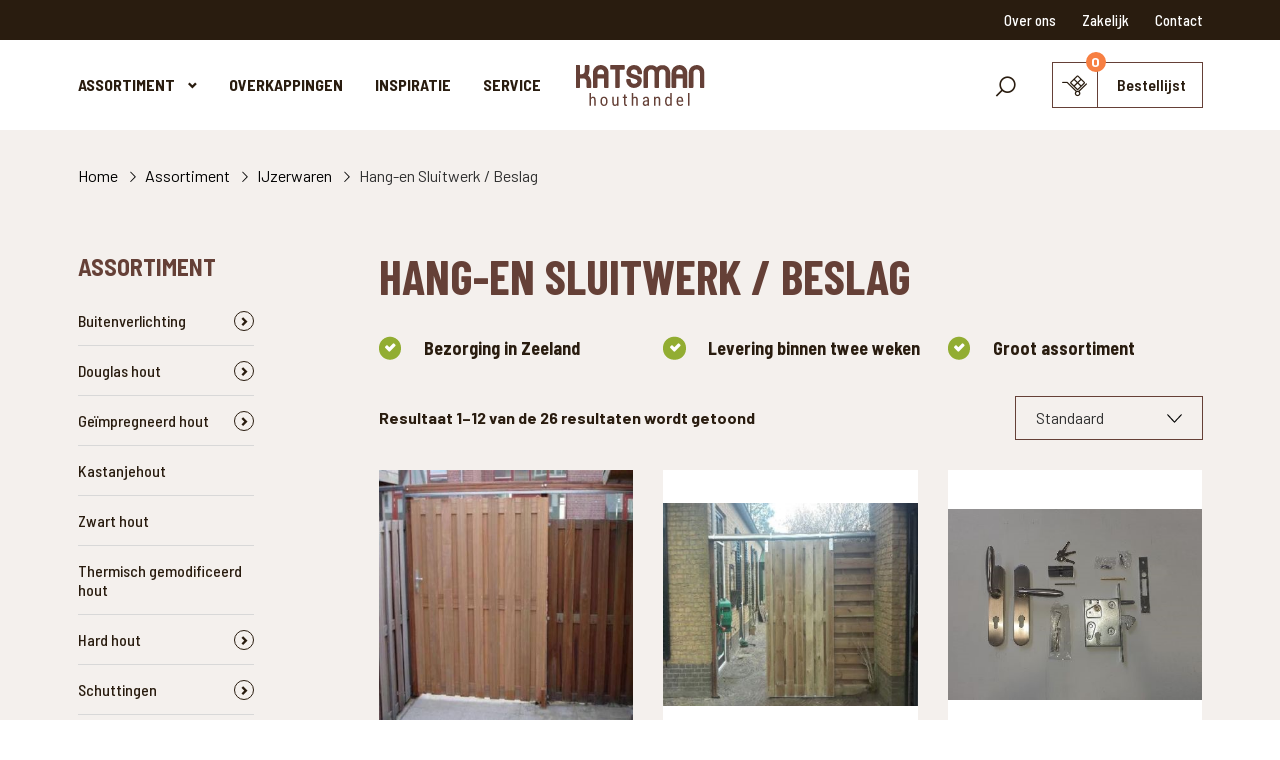

--- FILE ---
content_type: text/html; charset=UTF-8
request_url: https://www.houthandelkatsman.nl/assortiment/ijzerwaren/hang-en-sluitwerk-beslag/
body_size: 135362
content:
<!doctype html>
<html lang="nl-NL">
  <head>
	<script src="https://assets.ivydigitalmarketing.nl/ivytag.js"></script>
	<meta charset="utf-8">
	<meta http-equiv="x-ua-compatible" content="ie=edge">
	<meta name="viewport" content="width=device-width, initial-scale=1, shrink-to-fit=no">
  <meta name="format-detection" content="telephone=no">

	<link rel="apple-touch-icon" sizes="180x180" href="https://www.houthandelkatsman.nl/app/themes/project_theme/dist/images/apple-touch-icon_4911595d.png">
	<link rel="icon" type="image/png" sizes="64x64" href="https://www.houthandelkatsman.nl/app/themes/project_theme/dist/images/favicon_66c049fb.png">
	<link rel="icon" type="image/svg+xml" sizes="64x64" href="https://www.houthandelkatsman.nl/app/themes/project_theme/dist/images/favicon_bebd9186.svg">

	<meta name='robots' content='index, follow, max-image-preview:large, max-snippet:-1, max-video-preview:-1' />
	<style>img:is([sizes="auto" i], [sizes^="auto," i]) { contain-intrinsic-size: 3000px 1500px }</style>
	
<!-- Google Tag Manager for WordPress by gtm4wp.com -->
<script data-cfasync="false" data-pagespeed-no-defer>
	var gtm4wp_datalayer_name = "dataLayer";
	var dataLayer = dataLayer || [];
	const gtm4wp_use_sku_instead = 0;
	const gtm4wp_currency = 'EUR';
	const gtm4wp_product_per_impression = 0;
	const gtm4wp_clear_ecommerce = false;
	const gtm4wp_datalayer_max_timeout = 2000;
</script>
<!-- End Google Tag Manager for WordPress by gtm4wp.com -->
	<!-- This site is optimized with the Yoast SEO plugin v26.6 - https://yoast.com/wordpress/plugins/seo/ -->
	<title>Hang-en Sluitwerk / Beslag kopen? - Houthandel Katsman</title>
	<meta name="description" content="Hang-en Sluitwerk / Beslag nodig? Koop het bij Houthandel Katsman. ✅Grootste aanbod voor tuin &amp; terras ✅Scherpe prijzen ✅Service &amp; maatwerk" />
	<link rel="canonical" href="https://www.houthandelkatsman.nl/assortiment/ijzerwaren/hang-en-sluitwerk-beslag/" />
	<link rel="next" href="https://www.houthandelkatsman.nl/assortiment/ijzerwaren/hang-en-sluitwerk-beslag/page/2/" />
	<meta property="og:locale" content="nl_NL" />
	<meta property="og:type" content="article" />
	<meta property="og:title" content="Hang-en Sluitwerk / Beslag kopen? - Houthandel Katsman" />
	<meta property="og:description" content="Hang-en Sluitwerk / Beslag nodig? Koop het bij Houthandel Katsman. ✅Grootste aanbod voor tuin &amp; terras ✅Scherpe prijzen ✅Service &amp; maatwerk" />
	<meta property="og:url" content="https://www.houthandelkatsman.nl/assortiment/ijzerwaren/hang-en-sluitwerk-beslag/" />
	<meta property="og:site_name" content="Houthandel Katsman" />
	<meta property="og:image" content="https://www.houthandelkatsman.nl/app/uploads/2021/06/IMG_2096.jpg" />
	<meta property="og:image:width" content="2400" />
	<meta property="og:image:height" content="1600" />
	<meta property="og:image:type" content="image/jpeg" />
	<meta name="twitter:card" content="summary_large_image" />
	<script type="application/ld+json" class="yoast-schema-graph">{"@context":"https://schema.org","@graph":[{"@type":"CollectionPage","@id":"https://www.houthandelkatsman.nl/assortiment/ijzerwaren/hang-en-sluitwerk-beslag/","url":"https://www.houthandelkatsman.nl/assortiment/ijzerwaren/hang-en-sluitwerk-beslag/","name":"Hang-en Sluitwerk / Beslag kopen? - Houthandel Katsman","isPartOf":{"@id":"https://www.houthandelkatsman.nl/#website"},"primaryImageOfPage":{"@id":"https://www.houthandelkatsman.nl/assortiment/ijzerwaren/hang-en-sluitwerk-beslag/#primaryimage"},"image":{"@id":"https://www.houthandelkatsman.nl/assortiment/ijzerwaren/hang-en-sluitwerk-beslag/#primaryimage"},"thumbnailUrl":"https://www.houthandelkatsman.nl/app/uploads/2022/10/Schuifpoort.jpg","description":"Hang-en Sluitwerk / Beslag nodig? Koop het bij Houthandel Katsman. ✅Grootste aanbod voor tuin & terras ✅Scherpe prijzen ✅Service & maatwerk","breadcrumb":{"@id":"https://www.houthandelkatsman.nl/assortiment/ijzerwaren/hang-en-sluitwerk-beslag/#breadcrumb"},"inLanguage":"nl-NL"},{"@type":"ImageObject","inLanguage":"nl-NL","@id":"https://www.houthandelkatsman.nl/assortiment/ijzerwaren/hang-en-sluitwerk-beslag/#primaryimage","url":"https://www.houthandelkatsman.nl/app/uploads/2022/10/Schuifpoort.jpg","contentUrl":"https://www.houthandelkatsman.nl/app/uploads/2022/10/Schuifpoort.jpg","width":378,"height":400},{"@type":"BreadcrumbList","@id":"https://www.houthandelkatsman.nl/assortiment/ijzerwaren/hang-en-sluitwerk-beslag/#breadcrumb","itemListElement":[{"@type":"ListItem","position":1,"name":"Home","item":"https://www.houthandelkatsman.nl/"},{"@type":"ListItem","position":2,"name":"IJzerwaren","item":"https://www.houthandelkatsman.nl/assortiment/ijzerwaren/"},{"@type":"ListItem","position":3,"name":"Hang-en Sluitwerk / Beslag"}]},{"@type":"WebSite","@id":"https://www.houthandelkatsman.nl/#website","url":"https://www.houthandelkatsman.nl/","name":"Houthandel Katsman","description":"","potentialAction":[{"@type":"SearchAction","target":{"@type":"EntryPoint","urlTemplate":"https://www.houthandelkatsman.nl/?s={search_term_string}"},"query-input":{"@type":"PropertyValueSpecification","valueRequired":true,"valueName":"search_term_string"}}],"inLanguage":"nl-NL"}]}</script>
	<!-- / Yoast SEO plugin. -->


<link rel='dns-prefetch' href='//www.google.com' />
<link rel='dns-prefetch' href='//fonts.googleapis.com' />
<link rel="alternate" type="application/rss+xml" title="Houthandel Katsman &raquo; Hang-en Sluitwerk / Beslag Categorie feed" href="https://www.houthandelkatsman.nl/assortiment/ijzerwaren/hang-en-sluitwerk-beslag/feed/" />
<script type="text/javascript">
/* <![CDATA[ */
window._wpemojiSettings = {"baseUrl":"https:\/\/s.w.org\/images\/core\/emoji\/16.0.1\/72x72\/","ext":".png","svgUrl":"https:\/\/s.w.org\/images\/core\/emoji\/16.0.1\/svg\/","svgExt":".svg","source":{"concatemoji":"https:\/\/www.houthandelkatsman.nl\/wp\/wp-includes\/js\/wp-emoji-release.min.js?ver=6.8.3"}};
/*! This file is auto-generated */
!function(s,n){var o,i,e;function c(e){try{var t={supportTests:e,timestamp:(new Date).valueOf()};sessionStorage.setItem(o,JSON.stringify(t))}catch(e){}}function p(e,t,n){e.clearRect(0,0,e.canvas.width,e.canvas.height),e.fillText(t,0,0);var t=new Uint32Array(e.getImageData(0,0,e.canvas.width,e.canvas.height).data),a=(e.clearRect(0,0,e.canvas.width,e.canvas.height),e.fillText(n,0,0),new Uint32Array(e.getImageData(0,0,e.canvas.width,e.canvas.height).data));return t.every(function(e,t){return e===a[t]})}function u(e,t){e.clearRect(0,0,e.canvas.width,e.canvas.height),e.fillText(t,0,0);for(var n=e.getImageData(16,16,1,1),a=0;a<n.data.length;a++)if(0!==n.data[a])return!1;return!0}function f(e,t,n,a){switch(t){case"flag":return n(e,"\ud83c\udff3\ufe0f\u200d\u26a7\ufe0f","\ud83c\udff3\ufe0f\u200b\u26a7\ufe0f")?!1:!n(e,"\ud83c\udde8\ud83c\uddf6","\ud83c\udde8\u200b\ud83c\uddf6")&&!n(e,"\ud83c\udff4\udb40\udc67\udb40\udc62\udb40\udc65\udb40\udc6e\udb40\udc67\udb40\udc7f","\ud83c\udff4\u200b\udb40\udc67\u200b\udb40\udc62\u200b\udb40\udc65\u200b\udb40\udc6e\u200b\udb40\udc67\u200b\udb40\udc7f");case"emoji":return!a(e,"\ud83e\udedf")}return!1}function g(e,t,n,a){var r="undefined"!=typeof WorkerGlobalScope&&self instanceof WorkerGlobalScope?new OffscreenCanvas(300,150):s.createElement("canvas"),o=r.getContext("2d",{willReadFrequently:!0}),i=(o.textBaseline="top",o.font="600 32px Arial",{});return e.forEach(function(e){i[e]=t(o,e,n,a)}),i}function t(e){var t=s.createElement("script");t.src=e,t.defer=!0,s.head.appendChild(t)}"undefined"!=typeof Promise&&(o="wpEmojiSettingsSupports",i=["flag","emoji"],n.supports={everything:!0,everythingExceptFlag:!0},e=new Promise(function(e){s.addEventListener("DOMContentLoaded",e,{once:!0})}),new Promise(function(t){var n=function(){try{var e=JSON.parse(sessionStorage.getItem(o));if("object"==typeof e&&"number"==typeof e.timestamp&&(new Date).valueOf()<e.timestamp+604800&&"object"==typeof e.supportTests)return e.supportTests}catch(e){}return null}();if(!n){if("undefined"!=typeof Worker&&"undefined"!=typeof OffscreenCanvas&&"undefined"!=typeof URL&&URL.createObjectURL&&"undefined"!=typeof Blob)try{var e="postMessage("+g.toString()+"("+[JSON.stringify(i),f.toString(),p.toString(),u.toString()].join(",")+"));",a=new Blob([e],{type:"text/javascript"}),r=new Worker(URL.createObjectURL(a),{name:"wpTestEmojiSupports"});return void(r.onmessage=function(e){c(n=e.data),r.terminate(),t(n)})}catch(e){}c(n=g(i,f,p,u))}t(n)}).then(function(e){for(var t in e)n.supports[t]=e[t],n.supports.everything=n.supports.everything&&n.supports[t],"flag"!==t&&(n.supports.everythingExceptFlag=n.supports.everythingExceptFlag&&n.supports[t]);n.supports.everythingExceptFlag=n.supports.everythingExceptFlag&&!n.supports.flag,n.DOMReady=!1,n.readyCallback=function(){n.DOMReady=!0}}).then(function(){return e}).then(function(){var e;n.supports.everything||(n.readyCallback(),(e=n.source||{}).concatemoji?t(e.concatemoji):e.wpemoji&&e.twemoji&&(t(e.twemoji),t(e.wpemoji)))}))}((window,document),window._wpemojiSettings);
/* ]]> */
</script>
<style id='wp-emoji-styles-inline-css' type='text/css'>

	img.wp-smiley, img.emoji {
		display: inline !important;
		border: none !important;
		box-shadow: none !important;
		height: 1em !important;
		width: 1em !important;
		margin: 0 0.07em !important;
		vertical-align: -0.1em !important;
		background: none !important;
		padding: 0 !important;
	}
</style>
<link rel='stylesheet' id='wp-block-library-css' href='https://www.houthandelkatsman.nl/wp/wp-includes/css/dist/block-library/style.min.css?ver=6.8.3' type='text/css' media='all' />
<link rel='stylesheet' id='wpmf-gallery-popup-style-css' href='https://www.houthandelkatsman.nl/app/plugins/wp-media-folder/assets/css/display-gallery/magnific-popup.css?ver=0.9.9' type='text/css' media='all' />
<link rel='stylesheet' id='wpmf-gallery-style-css' href='https://www.houthandelkatsman.nl/app/plugins/wp-media-folder/assets/css/display-gallery/style-display-gallery.css?ver=6.1.9' type='text/css' media='all' />
<link rel='stylesheet' id='wpmf-slick-style-css' href='https://www.houthandelkatsman.nl/app/plugins/wp-media-folder/assets/js/slick/slick.css?ver=6.1.9' type='text/css' media='all' />
<link rel='stylesheet' id='wpmf-slick-theme-style-css' href='https://www.houthandelkatsman.nl/app/plugins/wp-media-folder/assets/js/slick/slick-theme.css?ver=6.1.9' type='text/css' media='all' />
<style id='global-styles-inline-css' type='text/css'>
:root{--wp--preset--aspect-ratio--square: 1;--wp--preset--aspect-ratio--4-3: 4/3;--wp--preset--aspect-ratio--3-4: 3/4;--wp--preset--aspect-ratio--3-2: 3/2;--wp--preset--aspect-ratio--2-3: 2/3;--wp--preset--aspect-ratio--16-9: 16/9;--wp--preset--aspect-ratio--9-16: 9/16;--wp--preset--color--black: #000000;--wp--preset--color--cyan-bluish-gray: #abb8c3;--wp--preset--color--white: #ffffff;--wp--preset--color--pale-pink: #f78da7;--wp--preset--color--vivid-red: #cf2e2e;--wp--preset--color--luminous-vivid-orange: #ff6900;--wp--preset--color--luminous-vivid-amber: #fcb900;--wp--preset--color--light-green-cyan: #7bdcb5;--wp--preset--color--vivid-green-cyan: #00d084;--wp--preset--color--pale-cyan-blue: #8ed1fc;--wp--preset--color--vivid-cyan-blue: #0693e3;--wp--preset--color--vivid-purple: #9b51e0;--wp--preset--gradient--vivid-cyan-blue-to-vivid-purple: linear-gradient(135deg,rgba(6,147,227,1) 0%,rgb(155,81,224) 100%);--wp--preset--gradient--light-green-cyan-to-vivid-green-cyan: linear-gradient(135deg,rgb(122,220,180) 0%,rgb(0,208,130) 100%);--wp--preset--gradient--luminous-vivid-amber-to-luminous-vivid-orange: linear-gradient(135deg,rgba(252,185,0,1) 0%,rgba(255,105,0,1) 100%);--wp--preset--gradient--luminous-vivid-orange-to-vivid-red: linear-gradient(135deg,rgba(255,105,0,1) 0%,rgb(207,46,46) 100%);--wp--preset--gradient--very-light-gray-to-cyan-bluish-gray: linear-gradient(135deg,rgb(238,238,238) 0%,rgb(169,184,195) 100%);--wp--preset--gradient--cool-to-warm-spectrum: linear-gradient(135deg,rgb(74,234,220) 0%,rgb(151,120,209) 20%,rgb(207,42,186) 40%,rgb(238,44,130) 60%,rgb(251,105,98) 80%,rgb(254,248,76) 100%);--wp--preset--gradient--blush-light-purple: linear-gradient(135deg,rgb(255,206,236) 0%,rgb(152,150,240) 100%);--wp--preset--gradient--blush-bordeaux: linear-gradient(135deg,rgb(254,205,165) 0%,rgb(254,45,45) 50%,rgb(107,0,62) 100%);--wp--preset--gradient--luminous-dusk: linear-gradient(135deg,rgb(255,203,112) 0%,rgb(199,81,192) 50%,rgb(65,88,208) 100%);--wp--preset--gradient--pale-ocean: linear-gradient(135deg,rgb(255,245,203) 0%,rgb(182,227,212) 50%,rgb(51,167,181) 100%);--wp--preset--gradient--electric-grass: linear-gradient(135deg,rgb(202,248,128) 0%,rgb(113,206,126) 100%);--wp--preset--gradient--midnight: linear-gradient(135deg,rgb(2,3,129) 0%,rgb(40,116,252) 100%);--wp--preset--font-size--small: 13px;--wp--preset--font-size--medium: 20px;--wp--preset--font-size--large: 36px;--wp--preset--font-size--x-large: 42px;--wp--preset--spacing--20: 0.44rem;--wp--preset--spacing--30: 0.67rem;--wp--preset--spacing--40: 1rem;--wp--preset--spacing--50: 1.5rem;--wp--preset--spacing--60: 2.25rem;--wp--preset--spacing--70: 3.38rem;--wp--preset--spacing--80: 5.06rem;--wp--preset--shadow--natural: 6px 6px 9px rgba(0, 0, 0, 0.2);--wp--preset--shadow--deep: 12px 12px 50px rgba(0, 0, 0, 0.4);--wp--preset--shadow--sharp: 6px 6px 0px rgba(0, 0, 0, 0.2);--wp--preset--shadow--outlined: 6px 6px 0px -3px rgba(255, 255, 255, 1), 6px 6px rgba(0, 0, 0, 1);--wp--preset--shadow--crisp: 6px 6px 0px rgba(0, 0, 0, 1);}:where(body) { margin: 0; }.wp-site-blocks > .alignleft { float: left; margin-right: 2em; }.wp-site-blocks > .alignright { float: right; margin-left: 2em; }.wp-site-blocks > .aligncenter { justify-content: center; margin-left: auto; margin-right: auto; }:where(.is-layout-flex){gap: 0.5em;}:where(.is-layout-grid){gap: 0.5em;}.is-layout-flow > .alignleft{float: left;margin-inline-start: 0;margin-inline-end: 2em;}.is-layout-flow > .alignright{float: right;margin-inline-start: 2em;margin-inline-end: 0;}.is-layout-flow > .aligncenter{margin-left: auto !important;margin-right: auto !important;}.is-layout-constrained > .alignleft{float: left;margin-inline-start: 0;margin-inline-end: 2em;}.is-layout-constrained > .alignright{float: right;margin-inline-start: 2em;margin-inline-end: 0;}.is-layout-constrained > .aligncenter{margin-left: auto !important;margin-right: auto !important;}.is-layout-constrained > :where(:not(.alignleft):not(.alignright):not(.alignfull)){margin-left: auto !important;margin-right: auto !important;}body .is-layout-flex{display: flex;}.is-layout-flex{flex-wrap: wrap;align-items: center;}.is-layout-flex > :is(*, div){margin: 0;}body .is-layout-grid{display: grid;}.is-layout-grid > :is(*, div){margin: 0;}body{padding-top: 0px;padding-right: 0px;padding-bottom: 0px;padding-left: 0px;}a:where(:not(.wp-element-button)){text-decoration: underline;}:root :where(.wp-element-button, .wp-block-button__link){background-color: #32373c;border-width: 0;color: #fff;font-family: inherit;font-size: inherit;line-height: inherit;padding: calc(0.667em + 2px) calc(1.333em + 2px);text-decoration: none;}.has-black-color{color: var(--wp--preset--color--black) !important;}.has-cyan-bluish-gray-color{color: var(--wp--preset--color--cyan-bluish-gray) !important;}.has-white-color{color: var(--wp--preset--color--white) !important;}.has-pale-pink-color{color: var(--wp--preset--color--pale-pink) !important;}.has-vivid-red-color{color: var(--wp--preset--color--vivid-red) !important;}.has-luminous-vivid-orange-color{color: var(--wp--preset--color--luminous-vivid-orange) !important;}.has-luminous-vivid-amber-color{color: var(--wp--preset--color--luminous-vivid-amber) !important;}.has-light-green-cyan-color{color: var(--wp--preset--color--light-green-cyan) !important;}.has-vivid-green-cyan-color{color: var(--wp--preset--color--vivid-green-cyan) !important;}.has-pale-cyan-blue-color{color: var(--wp--preset--color--pale-cyan-blue) !important;}.has-vivid-cyan-blue-color{color: var(--wp--preset--color--vivid-cyan-blue) !important;}.has-vivid-purple-color{color: var(--wp--preset--color--vivid-purple) !important;}.has-black-background-color{background-color: var(--wp--preset--color--black) !important;}.has-cyan-bluish-gray-background-color{background-color: var(--wp--preset--color--cyan-bluish-gray) !important;}.has-white-background-color{background-color: var(--wp--preset--color--white) !important;}.has-pale-pink-background-color{background-color: var(--wp--preset--color--pale-pink) !important;}.has-vivid-red-background-color{background-color: var(--wp--preset--color--vivid-red) !important;}.has-luminous-vivid-orange-background-color{background-color: var(--wp--preset--color--luminous-vivid-orange) !important;}.has-luminous-vivid-amber-background-color{background-color: var(--wp--preset--color--luminous-vivid-amber) !important;}.has-light-green-cyan-background-color{background-color: var(--wp--preset--color--light-green-cyan) !important;}.has-vivid-green-cyan-background-color{background-color: var(--wp--preset--color--vivid-green-cyan) !important;}.has-pale-cyan-blue-background-color{background-color: var(--wp--preset--color--pale-cyan-blue) !important;}.has-vivid-cyan-blue-background-color{background-color: var(--wp--preset--color--vivid-cyan-blue) !important;}.has-vivid-purple-background-color{background-color: var(--wp--preset--color--vivid-purple) !important;}.has-black-border-color{border-color: var(--wp--preset--color--black) !important;}.has-cyan-bluish-gray-border-color{border-color: var(--wp--preset--color--cyan-bluish-gray) !important;}.has-white-border-color{border-color: var(--wp--preset--color--white) !important;}.has-pale-pink-border-color{border-color: var(--wp--preset--color--pale-pink) !important;}.has-vivid-red-border-color{border-color: var(--wp--preset--color--vivid-red) !important;}.has-luminous-vivid-orange-border-color{border-color: var(--wp--preset--color--luminous-vivid-orange) !important;}.has-luminous-vivid-amber-border-color{border-color: var(--wp--preset--color--luminous-vivid-amber) !important;}.has-light-green-cyan-border-color{border-color: var(--wp--preset--color--light-green-cyan) !important;}.has-vivid-green-cyan-border-color{border-color: var(--wp--preset--color--vivid-green-cyan) !important;}.has-pale-cyan-blue-border-color{border-color: var(--wp--preset--color--pale-cyan-blue) !important;}.has-vivid-cyan-blue-border-color{border-color: var(--wp--preset--color--vivid-cyan-blue) !important;}.has-vivid-purple-border-color{border-color: var(--wp--preset--color--vivid-purple) !important;}.has-vivid-cyan-blue-to-vivid-purple-gradient-background{background: var(--wp--preset--gradient--vivid-cyan-blue-to-vivid-purple) !important;}.has-light-green-cyan-to-vivid-green-cyan-gradient-background{background: var(--wp--preset--gradient--light-green-cyan-to-vivid-green-cyan) !important;}.has-luminous-vivid-amber-to-luminous-vivid-orange-gradient-background{background: var(--wp--preset--gradient--luminous-vivid-amber-to-luminous-vivid-orange) !important;}.has-luminous-vivid-orange-to-vivid-red-gradient-background{background: var(--wp--preset--gradient--luminous-vivid-orange-to-vivid-red) !important;}.has-very-light-gray-to-cyan-bluish-gray-gradient-background{background: var(--wp--preset--gradient--very-light-gray-to-cyan-bluish-gray) !important;}.has-cool-to-warm-spectrum-gradient-background{background: var(--wp--preset--gradient--cool-to-warm-spectrum) !important;}.has-blush-light-purple-gradient-background{background: var(--wp--preset--gradient--blush-light-purple) !important;}.has-blush-bordeaux-gradient-background{background: var(--wp--preset--gradient--blush-bordeaux) !important;}.has-luminous-dusk-gradient-background{background: var(--wp--preset--gradient--luminous-dusk) !important;}.has-pale-ocean-gradient-background{background: var(--wp--preset--gradient--pale-ocean) !important;}.has-electric-grass-gradient-background{background: var(--wp--preset--gradient--electric-grass) !important;}.has-midnight-gradient-background{background: var(--wp--preset--gradient--midnight) !important;}.has-small-font-size{font-size: var(--wp--preset--font-size--small) !important;}.has-medium-font-size{font-size: var(--wp--preset--font-size--medium) !important;}.has-large-font-size{font-size: var(--wp--preset--font-size--large) !important;}.has-x-large-font-size{font-size: var(--wp--preset--font-size--x-large) !important;}
:where(.wp-block-post-template.is-layout-flex){gap: 1.25em;}:where(.wp-block-post-template.is-layout-grid){gap: 1.25em;}
:where(.wp-block-columns.is-layout-flex){gap: 2em;}:where(.wp-block-columns.is-layout-grid){gap: 2em;}
:root :where(.wp-block-pullquote){font-size: 1.5em;line-height: 1.6;}
</style>
<style id='woocommerce-inline-inline-css' type='text/css'>
.woocommerce form .form-row .required { visibility: visible; }
</style>
<link rel='stylesheet' id='wp-smart-crop-renderer-css' href='https://www.houthandelkatsman.nl/app/plugins/wp-smartcrop/css/image-renderer.css?ver=2.0.10' type='text/css' media='all' />
<link rel='stylesheet' id='brands-styles-css' href='https://www.houthandelkatsman.nl/app/plugins/woocommerce/assets/css/brands.css?ver=10.3.7' type='text/css' media='all' />
<link rel='stylesheet' id='sage/main.css-css' href='https://www.houthandelkatsman.nl/app/themes/project_theme/dist/styles/main_99f600487b47cb6f1a84.css' type='text/css' media='all' />
<link rel='stylesheet' id='google-fonts-css' href='https://fonts.googleapis.com/css2?family=Barlow+Condensed:wght@700&#038;family=Barlow+Semi+Condensed:wght@500;600;700&#038;family=Barlow:wght@300;400;500;700&#038;display=swap' type='text/css' media='all' />
<script type="text/javascript" src="https://www.houthandelkatsman.nl/wp/wp-includes/js/jquery/jquery.min.js?ver=3.7.1" id="jquery-core-js"></script>
<script type="text/javascript" src="https://www.houthandelkatsman.nl/wp/wp-includes/js/jquery/jquery-migrate.min.js?ver=3.4.1" id="jquery-migrate-js"></script>
<script type="text/javascript" src="https://www.houthandelkatsman.nl/app/plugins/woocommerce/assets/js/jquery-blockui/jquery.blockUI.min.js?ver=2.7.0-wc.10.3.7" id="wc-jquery-blockui-js" defer="defer" data-wp-strategy="defer"></script>
<script type="text/javascript" id="wc-add-to-cart-js-extra">
/* <![CDATA[ */
var wc_add_to_cart_params = {"ajax_url":"\/wp\/wp-admin\/admin-ajax.php","wc_ajax_url":"\/?wc-ajax=%%endpoint%%","i18n_view_cart":"Bekijk winkelwagen","cart_url":"https:\/\/www.houthandelkatsman.nl\/bestellijst\/","is_cart":"","cart_redirect_after_add":"no"};
/* ]]> */
</script>
<script type="text/javascript" src="https://www.houthandelkatsman.nl/app/plugins/woocommerce/assets/js/frontend/add-to-cart.min.js?ver=10.3.7" id="wc-add-to-cart-js" defer="defer" data-wp-strategy="defer"></script>
<script type="text/javascript" src="https://www.houthandelkatsman.nl/app/plugins/woocommerce/assets/js/js-cookie/js.cookie.min.js?ver=2.1.4-wc.10.3.7" id="wc-js-cookie-js" defer="defer" data-wp-strategy="defer"></script>
<script type="text/javascript" id="woocommerce-js-extra">
/* <![CDATA[ */
var woocommerce_params = {"ajax_url":"\/wp\/wp-admin\/admin-ajax.php","wc_ajax_url":"\/?wc-ajax=%%endpoint%%","i18n_password_show":"Wachtwoord weergeven","i18n_password_hide":"Wachtwoord verbergen"};
/* ]]> */
</script>
<script type="text/javascript" src="https://www.houthandelkatsman.nl/app/plugins/woocommerce/assets/js/frontend/woocommerce.min.js?ver=10.3.7" id="woocommerce-js" defer="defer" data-wp-strategy="defer"></script>
<link rel="https://api.w.org/" href="https://www.houthandelkatsman.nl/wp-json/" /><link rel="alternate" title="JSON" type="application/json" href="https://www.houthandelkatsman.nl/wp-json/wp/v2/product_cat/116" /><link rel="EditURI" type="application/rsd+xml" title="RSD" href="https://www.houthandelkatsman.nl/wp/xmlrpc.php?rsd" />
<meta name="generator" content="WordPress 6.8.3" />
<meta name="generator" content="WooCommerce 10.3.7" />

<!-- Google Tag Manager for WordPress by gtm4wp.com -->
<!-- GTM Container placement set to off -->
<script data-cfasync="false" data-pagespeed-no-defer>
	var dataLayer_content = {"pagePostType":"product","pagePostType2":"tax-product","pageCategory":[]};
	dataLayer.push( dataLayer_content );
</script>
<script data-cfasync="false" data-pagespeed-no-defer>
	console.warn && console.warn("[GTM4WP] Google Tag Manager container code placement set to OFF !!!");
	console.warn && console.warn("[GTM4WP] Data layer codes are active but GTM container must be loaded using custom coding !!!");
</script>
<!-- End Google Tag Manager for WordPress by gtm4wp.com -->	<noscript><style>.woocommerce-product-gallery{ opacity: 1 !important; }</style></noscript>
	
</head>
  <body class="archive tax-product_cat term-hang-en-sluitwerk-beslag term-116 wp-theme-project_themeresources theme-project_theme/resources woocommerce woocommerce-page woocommerce-no-js layout--archive app-data index-data archive-data taxonomy-data taxonomy-product_cat-data taxonomy-product_cat-hang-en-sluitwerk-beslag-data">
    <ivy-marketing container-id="GTM-5XH9RND"></ivy-marketing>
    <nav class="skip-to" aria-label="Direct-naar link">
  <a class="skip-to__link btn" href="#main">Ga direct naar inhoud</a>
</nav>
    
        <div class="header-top">
  <div class="layout-container">
    <div class="header-top__grid">
      <nav class="nav-topbar" aria-label="Top navigatie">
      <div class="menu-topbar-navigation-container"><ul id="menu-topbar-navigation" class="nav"><li id="menu-item-190" class="menu-item menu-item-type-post_type menu-item-object-page menu-item-190"><a href="https://www.houthandelkatsman.nl/over-ons/">Over ons</a></li>
<li id="menu-item-257" class="menu-item menu-item-type-post_type menu-item-object-page menu-item-257"><a href="https://www.houthandelkatsman.nl/zakelijk/">Zakelijk</a></li>
<li id="menu-item-191" class="menu-item menu-item-type-post_type menu-item-object-page menu-item-191"><a href="https://www.houthandelkatsman.nl/contact/">Contact</a></li>
</ul></div>  </nav>
    </div>

  </div>
</div>
    <header id="header" class="header" aria-label="Navigatieheader">
  <div class="header-inner">
  <div class="layout-container">

    <div class="header-inner__grid">
      <div class="header-inner__col header-inner__col--menu">
        <div class="menu-toggle menutoggle">
    <div class="menu-toggle__hamburger">
        <div class="menu-toggle__hamburger-lines">
            <span class="menu-toggle__hamburger-line top"></span>
            <span class="menu-toggle__hamburger-line middle"></span>
            <span class="menu-toggle__hamburger-line bottom"></span>
        </div>
    </div>
    <div class="menu-toggle__label">Menu</div>
</div>
      </div>
      <div class="header-inner__col header-inner__col--nav">
        <nav class="nav-primary" aria-label="Hoofdnavigatie">
      <div class="menu-primary-navigation-container"><ul id="menu-primary-navigation" class="nav"><li id="menu-item-278" class="shop menu-item menu-item-type-post_type menu-item-object-page menu-item-has-children menu-item-278"><a href="https://www.houthandelkatsman.nl/assortiment/">Assortiment</a>
<ul class="sub-menu">
	<li id="menu-item-292" class="menu-item menu-item-type-taxonomy menu-item-object-product_cat menu-item-292"><a href="https://www.houthandelkatsman.nl/assortiment/douglas-hout/">Douglas hout</a></li>
	<li id="menu-item-296" class="menu-item menu-item-type-taxonomy menu-item-object-product_cat menu-item-296"><a href="https://www.houthandelkatsman.nl/assortiment/schuttingen/">Schuttingen</a></li>
	<li id="menu-item-293" class="menu-item menu-item-type-taxonomy menu-item-object-product_cat menu-item-293"><a href="https://www.houthandelkatsman.nl/assortiment/geimpregneerd-hout/">Geïmpregneerd hout</a></li>
	<li id="menu-item-297" class="menu-item menu-item-type-taxonomy menu-item-object-product_cat menu-item-297"><a href="https://www.houthandelkatsman.nl/assortiment/rondhout/">Rondhout</a></li>
	<li id="menu-item-294" class="menu-item menu-item-type-taxonomy menu-item-object-product_cat menu-item-294"><a href="https://www.houthandelkatsman.nl/assortiment/hard-hout/">Hard hout</a></li>
	<li id="menu-item-298" class="menu-item menu-item-type-taxonomy menu-item-object-product_cat current-product_cat-ancestor menu-item-298"><a href="https://www.houthandelkatsman.nl/assortiment/ijzerwaren/">IJzerwaren</a></li>
	<li id="menu-item-295" class="menu-item menu-item-type-taxonomy menu-item-object-product_cat menu-item-295"><a href="https://www.houthandelkatsman.nl/assortiment/beton/">Beton</a></li>
	<li id="menu-item-299" class="menu-item menu-item-type-taxonomy menu-item-object-product_cat menu-item-299"><a href="https://www.houthandelkatsman.nl/assortiment/onderhoudsproducten/">Onderhoudsproducten</a></li>
</ul>
</li>
<li id="menu-item-448" class="menu-item menu-item-type-post_type menu-item-object-page menu-item-448"><a href="https://www.houthandelkatsman.nl/overkappingen/">Overkappingen</a></li>
<li id="menu-item-264" class="menu-item menu-item-type-post_type menu-item-object-page menu-item-264"><a href="https://www.houthandelkatsman.nl/inspiratie/">Inspiratie</a></li>
<li id="menu-item-263" class="menu-item menu-item-type-post_type menu-item-object-page menu-item-263"><a href="https://www.houthandelkatsman.nl/service/">Service</a></li>
</ul></div>  </nav>
      </div>
      <div class="header-inner__col header-inner__col--brand">
        <a class="brand" href="https://www.houthandelkatsman.nl/">
  <img src="https://www.houthandelkatsman.nl/app/themes/project_theme/dist/images/logo_e4ce7ba4.svg" alt="Houthandel Katsman"/>
</a>      </div>
      <div class="header-inner__col header-inner__col--buttons">
        <button class="search-toggle" aria-label="Toon zoekvenster"></button>
        <a class="btn btn--primary cart-widget" href="https://www.houthandelkatsman.nl/bestellijst/" title="Bekijk uw bestellijst">
  <span class="cart-widget__number">
    0  </span>
  <span class="cart-widget__label">Bestellijst</span>
</a>
      </div>
    </div>

  </div>
</div>
  <nav id="jsCategories" class="nav-categories">
    <div class="nav-categories__inner">
      <div class="layout-container">
        <ul class="nav-categories__grid">
                                                                                                                                                                        <li class="nav-categories__item">
                <a href="https://www.houthandelkatsman.nl/assortiment/buitenverlichting/" class="nav-categories__link">
                  <figure class="nav-categories__figure">
                    <img width="80" height="80" src="https://www.houthandelkatsman.nl/app/uploads/2024/04/07-SUS-Mini-Sun-80x80.jpg" class="attachment-navigation-category size-navigation-category" alt="" decoding="async" loading="lazy" srcset="https://www.houthandelkatsman.nl/app/uploads/2024/04/07-SUS-Mini-Sun-80x80.jpg 80w, https://www.houthandelkatsman.nl/app/uploads/2024/04/07-SUS-Mini-Sun-150x150.jpg 150w, https://www.houthandelkatsman.nl/app/uploads/2024/04/07-SUS-Mini-Sun-140x140.jpg 140w, https://www.houthandelkatsman.nl/app/uploads/2024/04/07-SUS-Mini-Sun-105x105.jpg 105w, https://www.houthandelkatsman.nl/app/uploads/2024/04/07-SUS-Mini-Sun-300x300.jpg 300w, https://www.houthandelkatsman.nl/app/uploads/2024/04/07-SUS-Mini-Sun-100x100.jpg 100w" sizes="auto, (max-width: 80px) 100vw, 80px" />                  </figure>
                  <span class="nav-categories__title">
                    Buitenverlichting
                  </span>
                </a>
              </li>
                                                                                                                                                                                                                                                                                                                                              <li class="nav-categories__item">
                <a href="https://www.houthandelkatsman.nl/assortiment/douglas-hout/" class="nav-categories__link">
                  <figure class="nav-categories__figure">
                    <img width="80" height="80" src="https://www.houthandelkatsman.nl/app/uploads/2021/03/douglas-80x80.png" class="attachment-navigation-category size-navigation-category" alt="Douglas hout" decoding="async" loading="lazy" srcset="https://www.houthandelkatsman.nl/app/uploads/2021/03/douglas-80x80.png 80w, https://www.houthandelkatsman.nl/app/uploads/2021/03/douglas-300x300.png 300w, https://www.houthandelkatsman.nl/app/uploads/2021/03/douglas-150x150.png 150w, https://www.houthandelkatsman.nl/app/uploads/2021/03/douglas-140x140.png 140w, https://www.houthandelkatsman.nl/app/uploads/2021/03/douglas-430x430.png 430w, https://www.houthandelkatsman.nl/app/uploads/2021/03/douglas-105x105.png 105w, https://www.houthandelkatsman.nl/app/uploads/2021/03/douglas-100x100.png 100w, https://www.houthandelkatsman.nl/app/uploads/2021/03/douglas.png 500w" sizes="auto, (max-width: 80px) 100vw, 80px" />                  </figure>
                  <span class="nav-categories__title">
                    Douglas hout
                  </span>
                </a>
              </li>
                                                                                                                                                                                    <li class="nav-categories__item">
                <a href="https://www.houthandelkatsman.nl/assortiment/geimpregneerd-hout/" class="nav-categories__link">
                  <figure class="nav-categories__figure">
                    <img width="80" height="80" src="https://www.houthandelkatsman.nl/app/uploads/2021/03/geimpregneerd-80x80.png" class="attachment-navigation-category size-navigation-category" alt="Geimpregneerd hout" decoding="async" loading="lazy" srcset="https://www.houthandelkatsman.nl/app/uploads/2021/03/geimpregneerd-80x80.png 80w, https://www.houthandelkatsman.nl/app/uploads/2021/03/geimpregneerd-300x300.png 300w, https://www.houthandelkatsman.nl/app/uploads/2021/03/geimpregneerd-150x150.png 150w, https://www.houthandelkatsman.nl/app/uploads/2021/03/geimpregneerd-140x140.png 140w, https://www.houthandelkatsman.nl/app/uploads/2021/03/geimpregneerd-430x430.png 430w, https://www.houthandelkatsman.nl/app/uploads/2021/03/geimpregneerd-105x105.png 105w, https://www.houthandelkatsman.nl/app/uploads/2021/03/geimpregneerd-100x100.png 100w, https://www.houthandelkatsman.nl/app/uploads/2021/03/geimpregneerd.png 500w" sizes="auto, (max-width: 80px) 100vw, 80px" />                  </figure>
                  <span class="nav-categories__title">
                    Geïmpregneerd hout
                  </span>
                </a>
              </li>
                                                                                                                                                              <li class="nav-categories__item">
                <a href="https://www.houthandelkatsman.nl/assortiment/kastanjehout/" class="nav-categories__link">
                  <figure class="nav-categories__figure">
                    <img width="80" height="80" src="https://www.houthandelkatsman.nl/app/uploads/2023/01/kastanjepalen-1-80x80.jpg" class="attachment-navigation-category size-navigation-category" alt="" decoding="async" loading="lazy" srcset="https://www.houthandelkatsman.nl/app/uploads/2023/01/kastanjepalen-1-80x80.jpg 80w, https://www.houthandelkatsman.nl/app/uploads/2023/01/kastanjepalen-1-150x150.jpg 150w, https://www.houthandelkatsman.nl/app/uploads/2023/01/kastanjepalen-1-140x140.jpg 140w, https://www.houthandelkatsman.nl/app/uploads/2023/01/kastanjepalen-1-105x105.jpg 105w, https://www.houthandelkatsman.nl/app/uploads/2023/01/kastanjepalen-1-300x300.jpg 300w, https://www.houthandelkatsman.nl/app/uploads/2023/01/kastanjepalen-1-100x100.jpg 100w" sizes="auto, (max-width: 80px) 100vw, 80px" />                  </figure>
                  <span class="nav-categories__title">
                    Kastanjehout
                  </span>
                </a>
              </li>
                                                                                                                  <li class="nav-categories__item">
                <a href="https://www.houthandelkatsman.nl/assortiment/zwart-hout/" class="nav-categories__link">
                  <figure class="nav-categories__figure">
                    <img width="80" height="80" src="https://www.houthandelkatsman.nl/app/uploads/2022/07/1011333-80x80.jpg" class="attachment-navigation-category size-navigation-category" alt="Douglas hout plank zwart" decoding="async" loading="lazy" srcset="https://www.houthandelkatsman.nl/app/uploads/2022/07/1011333-80x80.jpg 80w, https://www.houthandelkatsman.nl/app/uploads/2022/07/1011333-150x150.jpg 150w, https://www.houthandelkatsman.nl/app/uploads/2022/07/1011333-140x140.jpg 140w, https://www.houthandelkatsman.nl/app/uploads/2022/07/1011333-105x105.jpg 105w, https://www.houthandelkatsman.nl/app/uploads/2022/07/1011333-300x300.jpg 300w, https://www.houthandelkatsman.nl/app/uploads/2022/07/1011333-100x100.jpg 100w" sizes="auto, (max-width: 80px) 100vw, 80px" />                  </figure>
                  <span class="nav-categories__title">
                    Zwart hout
                  </span>
                </a>
              </li>
                                                                                            <li class="nav-categories__item">
                <a href="https://www.houthandelkatsman.nl/assortiment/thermisch-gemodificeerd-hout/" class="nav-categories__link">
                  <figure class="nav-categories__figure">
                    <img width="80" height="80" src="https://www.houthandelkatsman.nl/app/uploads/2023/03/Rhombus-tripel-1-80x80.jpg" class="attachment-navigation-category size-navigation-category" alt="" decoding="async" loading="lazy" srcset="https://www.houthandelkatsman.nl/app/uploads/2023/03/Rhombus-tripel-1-80x80.jpg 80w, https://www.houthandelkatsman.nl/app/uploads/2023/03/Rhombus-tripel-1-150x150.jpg 150w, https://www.houthandelkatsman.nl/app/uploads/2023/03/Rhombus-tripel-1-140x140.jpg 140w, https://www.houthandelkatsman.nl/app/uploads/2023/03/Rhombus-tripel-1-105x105.jpg 105w, https://www.houthandelkatsman.nl/app/uploads/2023/03/Rhombus-tripel-1-300x300.jpg 300w, https://www.houthandelkatsman.nl/app/uploads/2023/03/Rhombus-tripel-1-100x100.jpg 100w" sizes="auto, (max-width: 80px) 100vw, 80px" />                  </figure>
                  <span class="nav-categories__title">
                    Thermisch gemodificeerd hout
                  </span>
                </a>
              </li>
                                                <li class="nav-categories__item">
                <a href="https://www.houthandelkatsman.nl/assortiment/hard-hout/" class="nav-categories__link">
                  <figure class="nav-categories__figure">
                    <img width="80" height="80" src="https://www.houthandelkatsman.nl/app/uploads/2021/10/W14210-1-80x80.jpg" class="attachment-navigation-category size-navigation-category" alt="Houten palen" decoding="async" loading="lazy" srcset="https://www.houthandelkatsman.nl/app/uploads/2021/10/W14210-1-80x80.jpg 80w, https://www.houthandelkatsman.nl/app/uploads/2021/10/W14210-1-150x150.jpg 150w, https://www.houthandelkatsman.nl/app/uploads/2021/10/W14210-1-140x140.jpg 140w, https://www.houthandelkatsman.nl/app/uploads/2021/10/W14210-1-105x105.jpg 105w, https://www.houthandelkatsman.nl/app/uploads/2021/10/W14210-1-300x300.jpg 300w, https://www.houthandelkatsman.nl/app/uploads/2021/10/W14210-1-100x100.jpg 100w" sizes="auto, (max-width: 80px) 100vw, 80px" />                  </figure>
                  <span class="nav-categories__title">
                    Hard hout
                  </span>
                </a>
              </li>
                                                <li class="nav-categories__item">
                <a href="https://www.houthandelkatsman.nl/assortiment/schuttingen/" class="nav-categories__link">
                  <figure class="nav-categories__figure">
                    <img width="80" height="80" src="https://www.houthandelkatsman.nl/app/uploads/2021/05/W08116-80x80.jpg" class="attachment-navigation-category size-navigation-category" alt="Tuinscherm geïmpregneerd 090 x 180" decoding="async" loading="lazy" srcset="https://www.houthandelkatsman.nl/app/uploads/2021/05/W08116-80x80.jpg 80w, https://www.houthandelkatsman.nl/app/uploads/2021/05/W08116-300x300.jpg 300w, https://www.houthandelkatsman.nl/app/uploads/2021/05/W08116-150x150.jpg 150w, https://www.houthandelkatsman.nl/app/uploads/2021/05/W08116-140x140.jpg 140w, https://www.houthandelkatsman.nl/app/uploads/2021/05/W08116-430x430.jpg 430w, https://www.houthandelkatsman.nl/app/uploads/2021/05/W08116-600x600.jpg 600w, https://www.houthandelkatsman.nl/app/uploads/2021/05/W08116-105x105.jpg 105w, https://www.houthandelkatsman.nl/app/uploads/2021/05/W08116-100x100.jpg 100w, https://www.houthandelkatsman.nl/app/uploads/2021/05/W08116.jpg 756w" sizes="auto, (max-width: 80px) 100vw, 80px" />                  </figure>
                  <span class="nav-categories__title">
                    Schuttingen
                  </span>
                </a>
              </li>
                                                <li class="nav-categories__item">
                <a href="https://www.houthandelkatsman.nl/assortiment/beton/" class="nav-categories__link">
                  <figure class="nav-categories__figure">
                    <img width="80" height="80" src="https://www.houthandelkatsman.nl/app/uploads/2021/06/IMG_2151-80x80.jpg" class="attachment-navigation-category size-navigation-category" alt="Houten balken antraciet" decoding="async" loading="lazy" srcset="https://www.houthandelkatsman.nl/app/uploads/2021/06/IMG_2151-80x80.jpg 80w, https://www.houthandelkatsman.nl/app/uploads/2021/06/IMG_2151-150x150.jpg 150w, https://www.houthandelkatsman.nl/app/uploads/2021/06/IMG_2151-140x140.jpg 140w, https://www.houthandelkatsman.nl/app/uploads/2021/06/IMG_2151-105x105.jpg 105w, https://www.houthandelkatsman.nl/app/uploads/2021/06/IMG_2151-300x300.jpg 300w, https://www.houthandelkatsman.nl/app/uploads/2021/06/IMG_2151-100x100.jpg 100w" sizes="auto, (max-width: 80px) 100vw, 80px" />                  </figure>
                  <span class="nav-categories__title">
                    Beton
                  </span>
                </a>
              </li>
                                                <li class="nav-categories__item">
                <a href="https://www.houthandelkatsman.nl/assortiment/rondhout/" class="nav-categories__link">
                  <figure class="nav-categories__figure">
                    <img width="80" height="80" src="https://www.houthandelkatsman.nl/app/uploads/2021/03/hardhout-80x80.png" class="attachment-navigation-category size-navigation-category" alt="Hardhout" decoding="async" loading="lazy" srcset="https://www.houthandelkatsman.nl/app/uploads/2021/03/hardhout-80x80.png 80w, https://www.houthandelkatsman.nl/app/uploads/2021/03/hardhout-300x300.png 300w, https://www.houthandelkatsman.nl/app/uploads/2021/03/hardhout-150x150.png 150w, https://www.houthandelkatsman.nl/app/uploads/2021/03/hardhout-140x140.png 140w, https://www.houthandelkatsman.nl/app/uploads/2021/03/hardhout-430x430.png 430w, https://www.houthandelkatsman.nl/app/uploads/2021/03/hardhout-105x105.png 105w, https://www.houthandelkatsman.nl/app/uploads/2021/03/hardhout-100x100.png 100w, https://www.houthandelkatsman.nl/app/uploads/2021/03/hardhout.png 500w" sizes="auto, (max-width: 80px) 100vw, 80px" />                  </figure>
                  <span class="nav-categories__title">
                    Rondhout
                  </span>
                </a>
              </li>
                                                <li class="nav-categories__item">
                <a href="https://www.houthandelkatsman.nl/assortiment/techwood/" class="nav-categories__link">
                  <figure class="nav-categories__figure">
                    <img width="80" height="80" src="https://www.houthandelkatsman.nl/app/uploads/2024/03/Techwood-wandbekelding-castellation-25-80x80.jpg" class="attachment-navigation-category size-navigation-category" alt="" decoding="async" loading="lazy" srcset="https://www.houthandelkatsman.nl/app/uploads/2024/03/Techwood-wandbekelding-castellation-25-80x80.jpg 80w, https://www.houthandelkatsman.nl/app/uploads/2024/03/Techwood-wandbekelding-castellation-25-300x300.jpg 300w, https://www.houthandelkatsman.nl/app/uploads/2024/03/Techwood-wandbekelding-castellation-25-150x150.jpg 150w, https://www.houthandelkatsman.nl/app/uploads/2024/03/Techwood-wandbekelding-castellation-25-140x140.jpg 140w, https://www.houthandelkatsman.nl/app/uploads/2024/03/Techwood-wandbekelding-castellation-25-430x430.jpg 430w, https://www.houthandelkatsman.nl/app/uploads/2024/03/Techwood-wandbekelding-castellation-25-105x105.jpg 105w, https://www.houthandelkatsman.nl/app/uploads/2024/03/Techwood-wandbekelding-castellation-25-100x100.jpg 100w, https://www.houthandelkatsman.nl/app/uploads/2024/03/Techwood-wandbekelding-castellation-25.jpg 600w" sizes="auto, (max-width: 80px) 100vw, 80px" />                  </figure>
                  <span class="nav-categories__title">
                    New Techwood Terras en Wandbekleding
                  </span>
                </a>
              </li>
                                                <li class="nav-categories__item">
                <a href="https://www.houthandelkatsman.nl/assortiment/dakmaterialen/" class="nav-categories__link">
                  <figure class="nav-categories__figure">
                    <img width="80" height="80" src="https://www.houthandelkatsman.nl/app/uploads/2021/12/Epdm-dak-douglas-overkapping-80x80.jpg" class="attachment-navigation-category size-navigation-category" alt="Epdm Dak Douglas Overkapping" decoding="async" loading="lazy" srcset="https://www.houthandelkatsman.nl/app/uploads/2021/12/Epdm-dak-douglas-overkapping-80x80.jpg 80w, https://www.houthandelkatsman.nl/app/uploads/2021/12/Epdm-dak-douglas-overkapping-150x150.jpg 150w, https://www.houthandelkatsman.nl/app/uploads/2021/12/Epdm-dak-douglas-overkapping-140x140.jpg 140w, https://www.houthandelkatsman.nl/app/uploads/2021/12/Epdm-dak-douglas-overkapping-105x105.jpg 105w, https://www.houthandelkatsman.nl/app/uploads/2021/12/Epdm-dak-douglas-overkapping-300x300.jpg 300w, https://www.houthandelkatsman.nl/app/uploads/2021/12/Epdm-dak-douglas-overkapping-100x100.jpg 100w" sizes="auto, (max-width: 80px) 100vw, 80px" />                  </figure>
                  <span class="nav-categories__title">
                    Dakmaterialen
                  </span>
                </a>
              </li>
                                                <li class="nav-categories__item">
                <a href="https://www.houthandelkatsman.nl/assortiment/ijzerwaren/" class="nav-categories__link">
                  <figure class="nav-categories__figure">
                    <img width="80" height="80" src="https://www.houthandelkatsman.nl/app/uploads/2021/05/W19019-80x80.jpg" class="attachment-navigation-category size-navigation-category" alt="L-beslag" decoding="async" loading="lazy" srcset="https://www.houthandelkatsman.nl/app/uploads/2021/05/W19019-80x80.jpg 80w, https://www.houthandelkatsman.nl/app/uploads/2021/05/W19019-150x150.jpg 150w, https://www.houthandelkatsman.nl/app/uploads/2021/05/W19019-140x140.jpg 140w, https://www.houthandelkatsman.nl/app/uploads/2021/05/W19019-105x105.jpg 105w, https://www.houthandelkatsman.nl/app/uploads/2021/05/W19019-300x300.jpg 300w, https://www.houthandelkatsman.nl/app/uploads/2021/05/W19019-100x100.jpg 100w" sizes="auto, (max-width: 80px) 100vw, 80px" />                  </figure>
                  <span class="nav-categories__title">
                    IJzerwaren
                  </span>
                </a>
              </li>
                                                <li class="nav-categories__item">
                <a href="https://www.houthandelkatsman.nl/assortiment/onderhoudsproducten/" class="nav-categories__link">
                  <figure class="nav-categories__figure">
                    <img width="80" height="80" src="https://www.houthandelkatsman.nl/app/uploads/2021/06/Induline_GW-310-diepzwart-25-ltr-80x80.png" class="attachment-navigation-category size-navigation-category" alt="Induline GW-310 Diepzwart 2,5L" decoding="async" loading="lazy" srcset="https://www.houthandelkatsman.nl/app/uploads/2021/06/Induline_GW-310-diepzwart-25-ltr-80x80.png 80w, https://www.houthandelkatsman.nl/app/uploads/2021/06/Induline_GW-310-diepzwart-25-ltr-150x150.png 150w, https://www.houthandelkatsman.nl/app/uploads/2021/06/Induline_GW-310-diepzwart-25-ltr-140x140.png 140w, https://www.houthandelkatsman.nl/app/uploads/2021/06/Induline_GW-310-diepzwart-25-ltr-105x105.png 105w, https://www.houthandelkatsman.nl/app/uploads/2021/06/Induline_GW-310-diepzwart-25-ltr-300x300.png 300w, https://www.houthandelkatsman.nl/app/uploads/2021/06/Induline_GW-310-diepzwart-25-ltr-100x100.png 100w" sizes="auto, (max-width: 80px) 100vw, 80px" />                  </figure>
                  <span class="nav-categories__title">
                    Onderhoudsproducten
                  </span>
                </a>
              </li>
                                                <li class="nav-categories__item">
                <a href="https://www.houthandelkatsman.nl/assortiment/overig-hout/" class="nav-categories__link">
                  <figure class="nav-categories__figure">
                    <img width="80" height="80" src="https://www.houthandelkatsman.nl/app/uploads/2021/05/W06530-80x80.jpg" class="attachment-navigation-category size-navigation-category" alt="Steigerhout" decoding="async" loading="lazy" srcset="https://www.houthandelkatsman.nl/app/uploads/2021/05/W06530-80x80.jpg 80w, https://www.houthandelkatsman.nl/app/uploads/2021/05/W06530-150x150.jpg 150w, https://www.houthandelkatsman.nl/app/uploads/2021/05/W06530-140x140.jpg 140w, https://www.houthandelkatsman.nl/app/uploads/2021/05/W06530-105x105.jpg 105w, https://www.houthandelkatsman.nl/app/uploads/2021/05/W06530-300x300.jpg 300w, https://www.houthandelkatsman.nl/app/uploads/2021/05/W06530-100x100.jpg 100w" sizes="auto, (max-width: 80px) 100vw, 80px" />                  </figure>
                  <span class="nav-categories__title">
                    Overige producten
                  </span>
                </a>
              </li>
                                                <li class="nav-categories__item">
                <a href="https://www.houthandelkatsman.nl/assortiment/aanbiedingen/" class="nav-categories__link">
                  <figure class="nav-categories__figure">
                    <img width="80" height="80" src="https://www.houthandelkatsman.nl/app/uploads/2023/10/nieuw-80x80.jpg" class="attachment-navigation-category size-navigation-category" alt="" decoding="async" loading="lazy" srcset="https://www.houthandelkatsman.nl/app/uploads/2023/10/nieuw-80x80.jpg 80w, https://www.houthandelkatsman.nl/app/uploads/2023/10/nieuw-150x150.jpg 150w, https://www.houthandelkatsman.nl/app/uploads/2023/10/nieuw-140x140.jpg 140w, https://www.houthandelkatsman.nl/app/uploads/2023/10/nieuw-105x105.jpg 105w, https://www.houthandelkatsman.nl/app/uploads/2023/10/nieuw-300x300.jpg 300w, https://www.houthandelkatsman.nl/app/uploads/2023/10/nieuw-100x100.jpg 100w" sizes="auto, (max-width: 80px) 100vw, 80px" />                  </figure>
                  <span class="nav-categories__title">
                    Aanbiedingen / Nieuwe producten
                  </span>
                </a>
              </li>
                              </ul>
        <div class="nav-categories__highlight">
                      <figure class="nav-categories__highlight-image">
              <img width="600" height="500" src="https://www.houthandelkatsman.nl/app/uploads/2021/06/IMG_2096-600x500.jpg" class="attachment-banner size-banner" alt="Houten planken opslag Houthandel Katsman" decoding="async" loading="lazy" srcset="https://www.houthandelkatsman.nl/app/uploads/2021/06/IMG_2096-600x500.jpg 600w, https://www.houthandelkatsman.nl/app/uploads/2021/06/IMG_2096-1200x1000.jpg 1200w" sizes="auto, (max-width: 600px) 100vw, 600px" />            </figure>
                                <a href="/assortiment" target="" class="nav-categories__highlight-link">Bekijk alle producten</a>
                  </div>
      </div>
    </div>
    <div class="nav-categories__background"></div>
  </nav>
</header>
    <div class="overlay-menu" id="jsOverlayMenu">
  <div class="overlay-menu__box">
    <div class="layout-container">
      <div class="overlay-menu__inner">

        <div class="overlay-menu__navigation-primary">
          <nav class="nav-primary" aria-label="Overlay navigatie">
      <div class="menu-primary-navigation-container"><ul id="menu-primary-navigation-1" class="nav"><li class="shop menu-item menu-item-type-post_type menu-item-object-page menu-item-has-children menu-item-278"><a href="https://www.houthandelkatsman.nl/assortiment/">Assortiment</a>
<ul class="sub-menu">
	<li class="menu-item menu-item-type-taxonomy menu-item-object-product_cat menu-item-292"><a href="https://www.houthandelkatsman.nl/assortiment/douglas-hout/">Douglas hout</a></li>
	<li class="menu-item menu-item-type-taxonomy menu-item-object-product_cat menu-item-296"><a href="https://www.houthandelkatsman.nl/assortiment/schuttingen/">Schuttingen</a></li>
	<li class="menu-item menu-item-type-taxonomy menu-item-object-product_cat menu-item-293"><a href="https://www.houthandelkatsman.nl/assortiment/geimpregneerd-hout/">Geïmpregneerd hout</a></li>
	<li class="menu-item menu-item-type-taxonomy menu-item-object-product_cat menu-item-297"><a href="https://www.houthandelkatsman.nl/assortiment/rondhout/">Rondhout</a></li>
	<li class="menu-item menu-item-type-taxonomy menu-item-object-product_cat menu-item-294"><a href="https://www.houthandelkatsman.nl/assortiment/hard-hout/">Hard hout</a></li>
	<li class="menu-item menu-item-type-taxonomy menu-item-object-product_cat current-product_cat-ancestor menu-item-298"><a href="https://www.houthandelkatsman.nl/assortiment/ijzerwaren/">IJzerwaren</a></li>
	<li class="menu-item menu-item-type-taxonomy menu-item-object-product_cat menu-item-295"><a href="https://www.houthandelkatsman.nl/assortiment/beton/">Beton</a></li>
	<li class="menu-item menu-item-type-taxonomy menu-item-object-product_cat menu-item-299"><a href="https://www.houthandelkatsman.nl/assortiment/onderhoudsproducten/">Onderhoudsproducten</a></li>
</ul>
</li>
<li class="menu-item menu-item-type-post_type menu-item-object-page menu-item-448"><a href="https://www.houthandelkatsman.nl/overkappingen/">Overkappingen</a></li>
<li class="menu-item menu-item-type-post_type menu-item-object-page menu-item-264"><a href="https://www.houthandelkatsman.nl/inspiratie/">Inspiratie</a></li>
<li class="menu-item menu-item-type-post_type menu-item-object-page menu-item-263"><a href="https://www.houthandelkatsman.nl/service/">Service</a></li>
</ul></div>  </nav>
        </div>
        <div class="overlay-menu__navigation-topbar">
          <nav class="nav-topbar" aria-label="Top navigatie">
      <div class="menu-topbar-navigation-container"><ul id="menu-topbar-navigation-1" class="nav"><li class="menu-item menu-item-type-post_type menu-item-object-page menu-item-190"><a href="https://www.houthandelkatsman.nl/over-ons/">Over ons</a></li>
<li class="menu-item menu-item-type-post_type menu-item-object-page menu-item-257"><a href="https://www.houthandelkatsman.nl/zakelijk/">Zakelijk</a></li>
<li class="menu-item menu-item-type-post_type menu-item-object-page menu-item-191"><a href="https://www.houthandelkatsman.nl/contact/">Contact</a></li>
</ul></div>  </nav>
        </div>
      </div>
    </div>
  </div>
  <div class="overlay-menu__bg"></div>
</div>
          <div class="overlay-search">
	<span class="overlay-search__close overlay-close"></span>

	<div class="layout-container">
		<div class="overlay-search__inner">
			<div class="overlay-search__search-widget">
				<div class="widget-search widget-search--in-overlay">

  <form role="search" method="get" action="https://www.houthandelkatsman.nl/" class="widget-search__form"
        aria-label="Zoekformulier">
    <div class="widget-search__input-group">
      <div class="widget-search__input-row">
        <label for="widgetsearchfield_widget-search--in-overlay" class="widget-search__label">Waar ben je naar op zoek?</label>
        <input id="widgetsearchfield_widget-search--in-overlay" class="widget-search__input" type="search"  name="s" value="" autocomplete="off" required/>
      </div>
      <div class="widget-search__input-row widget-search__input-row--btn">
        <button class="widget-search__btn btn" aria-label="Zoek"></button>
      </div>
    </div>
  </form>

</div>


			</div>
      <svg class="tree" width="724px" height="788px" viewBox="0 0 724 788" version="1.1" xmlns="http://www.w3.org/2000/svg" xmlns:xlink="http://www.w3.org/1999/xlink">
  <title>boom cirkel</title>
  <defs>
    <filter id="filter-1">
      <feColorMatrix in="SourceGraphic" type="matrix" values="0 0 0 0 0.396078 0 0 0 0 0.250980 0 0 0 0 0.215686 0 0 0 1.000000 0"></feColorMatrix>
    </filter>
    <polygon id="path-2" points="0.000547617672 7.84531 723.449011 7.84531 723.449011 794.969328 0.000547617672 794.969328"></polygon>
  </defs>
  <g id="Designs" class="tree__group" stroke="none" stroke-width="1" fill="none" fill-rule="evenodd">
    <g id="Homepage" transform="translate(-281.000000, -473.000000)">
      <g id="boom-cirkel" transform="translate(281.000000, 465.000000)" filter="url(#filter-1)">
        <g id="Group-68">
          <path d="M374.411774,383.719974 C383.25607,383.968904 389.770807,387.751034 394.020246,395.259084 C394.028279,395.275144 394.028279,395.291204 394.036312,395.299234 C399.217576,405.368854 388.37307,418.851224 378.010543,419.100154 C368.379015,419.333024 356.691048,412.354954 356.482191,401.642934 C356.257268,391.099544 363.792191,383.422864 374.411774,383.719974 M369.326905,381.712474 C358.490433,384.217834 350.4414,395.516044 354.988059,406.717894 C359.149136,416.964174 371.93762,424.929934 383.031147,420.633884 C392.40562,416.996294 400.848268,405.497334 396.727356,395.299234 C396.735389,395.090454 396.703257,394.897734 396.590796,394.672894 C391.361334,384.812054 380.62929,379.110754 369.326905,381.712474" id="Fill-1" fill="#C3996B"></path>
          <path d="M370.505342,377.893406 C376.626463,377.716746 382.964474,378.575956 388.258199,381.892346 C397.231023,387.505316 403.392309,399.863486 399.223199,410.294456 C393.407331,422.548236 378.674869,431.060036 365.677529,423.728646 C353.853001,417.079806 344.759682,400.963596 353.28266,388.364526 C357.564232,382.052946 362.608935,378.134306 370.505342,377.893406 M349.065353,390.540656 C342.888001,403.998936 353.515616,421.689026 366.472792,426.860346 C379.638825,432.111966 392.973551,425.687966 399.841737,414.365666 C399.994364,414.261276 400.130924,414.132796 400.243386,413.948106 C400.789627,413.000566 401.223408,412.061056 401.600957,411.105486 C402.050803,410.141886 402.460485,409.162226 402.805902,408.158476 C402.942463,407.765006 402.878199,407.443806 402.725573,407.186846 C404.942671,395.438956 396.998067,383.136996 386.402584,378.142336 C372.224397,371.461376 355.684518,376.086656 349.065353,390.540656" id="Fill-3" fill="#C3996B"></path>
          <path d="M346.523722,391.891302 C349.182634,383.789032 353.416008,375.606462 362.469162,373.558812 C371.466085,371.535252 382.431085,371.904632 390.713074,376.481732 C404.602074,384.182502 407.148524,403.767672 401.886931,417.619422 C401.878898,417.643512 401.886931,417.659572 401.878898,417.683662 C398.834403,424.083572 392.335733,428.813242 386.029854,431.840552 C378.944777,435.253302 371.650843,433.245802 365.047744,429.471702 C351.857612,421.931532 341.358524,407.670252 346.523722,391.891302 M343.077579,395.071182 C340.089315,412.215232 353.199118,427.946002 368.566184,433.912292 C377.755898,437.485642 384.672282,436.409622 392.729348,430.692262 C399.308348,426.018802 404.634205,420.959902 405.887348,412.873692 C409.606612,396.404162 403.453359,376.931412 385.973623,371.984932 C376.824074,369.391242 363.473282,367.873572 355.215392,373.952282 C348.620326,378.802402 344.483348,387.049212 343.077579,395.071182" id="Fill-5" fill="#C3996B"></path>
          <path d="M343.198074,384.880309 C346.909304,376.448809 349.447722,365.688609 360.862568,366.258739 C365.465458,366.483579 369.996052,367.407029 374.598942,367.696109 C378.414601,367.928979 382.479282,367.824589 386.206579,368.748039 C392.416063,370.281769 396.721733,374.039809 400.424931,379.138859 C402.794656,382.374949 405.959645,385.699369 407.871491,389.224539 C411.55059,396.017919 409.743173,405.830579 407.943788,413.611649 C407.831326,413.748159 407.726898,413.924819 407.686733,414.157689 C406.144403,423.255679 397.894546,430.603129 390.375689,435.292649 C380.912854,441.218789 370.598524,440.560329 361.513238,434.513739 C354.106843,429.559229 345.640096,424.476239 341.59148,416.157159 C336.570876,405.846639 338.731744,394.982049 343.198074,384.880309 M345.792722,372.835309 C343.607755,377.854059 341.133601,382.792509 339.253887,387.939739 C335.598887,397.921029 334.233282,409.476199 340.266041,418.911449 C345.889118,427.688239 356.251645,435.694149 365.690381,439.982169 C374.494513,443.989139 385.371151,441.981639 393.090832,436.408819 C399.709997,431.655059 406.698678,425.833309 409.309392,417.907699 C409.445953,417.779219 409.57448,417.594529 409.622678,417.369689 C411.863876,408.030799 414.892304,395.086439 409.084469,386.566609 C402.947282,377.573009 396.585173,368.105639 385.250656,366.041929 C379.378557,364.965909 373.249403,365.174689 367.329107,364.347599 C362.461129,363.673079 357.745777,363.319759 353.086656,365.086359 C349.608381,366.419339 347.238656,369.518919 345.792722,372.835309" id="Fill-7" fill="#C3996B"></path>
          <path d="M338.208798,384.441871 C340.128677,380.025371 341.237226,375.528571 342.68316,370.943441 C345.133215,363.298881 351.358765,359.813861 359.126644,359.894161 C367.954875,359.974461 376.82327,361.901661 385.651501,362.487851 C392.182303,362.905411 399.403941,364.061731 402.617127,370.678451 C404.625369,374.837991 406.071303,379.021621 408.746281,382.819811 C415.092325,391.813411 415.775127,401.947271 413.132281,412.530811 C413.124248,412.595051 413.132281,412.643231 413.132281,412.699441 C411.983567,417.533501 410.119919,423.531911 407.6056,427.008901 C403.902402,432.115981 398.954095,435.079051 393.644303,438.234841 C384.044908,443.952201 373.947468,449.781981 362.71738,443.783571 C357.624479,441.053371 353.463402,436.797471 349.286259,432.838681 C344.884193,428.671111 340.369666,424.342941 337.035985,419.235861 C329.316303,407.447821 333.027534,396.350361 338.208798,384.441871 M340.827545,368.550501 C338.610446,375.512511 336.473677,382.105141 333.517545,388.826251 C327.950699,401.489561 328.930721,412.892161 337.317138,423.812961 C341.614776,429.401841 346.948666,434.123481 352.12993,438.845121 C355.993787,442.386351 359.889776,445.895461 365.046941,447.413131 C377.546237,451.058751 386.10938,445.582291 396.536171,439.447371 C401.275622,436.660961 407.09149,433.328511 409.766468,428.261581 C412.160292,423.724631 414.1846,418.424831 415.493974,413.317751 C415.51004,413.277601 415.542171,413.253511 415.558237,413.197301 C415.606435,412.964431 415.6466,412.715501 415.694798,412.498691 C415.847424,411.880381 416.032182,411.254041 416.152677,410.659821 C416.176776,410.523311 416.16071,410.386801 416.152677,410.274381 C417.100567,405.343961 417.413853,400.164611 416.81138,395.234191 C416.032182,388.938671 413.01982,385.124421 409.766468,379.856741 C406.754105,375.006621 405.677688,368.213241 400.922171,364.591711 C396.945853,361.564401 392.367062,360.408081 387.43482,360.086881 C380.454171,359.637201 373.674347,358.850261 366.741897,357.910751 C361.142919,357.155931 355.592138,357.099721 350.202018,358.922531 C345.791919,360.424141 342.233314,364.142031 340.827545,368.550501" id="Fill-9" fill="#C3996B"></path>
          <path d="M328.371626,386.887809 C330.934143,381.844969 333.785846,376.954699 335.633429,371.606719 C337.264121,366.901139 338.629725,361.681639 341.634055,357.634519 C346.662692,350.857199 353.338088,352.125939 360.824813,352.768339 C368.078582,353.370589 375.324319,353.932689 382.562022,354.470699 C390.000549,355.024769 399.840934,353.836329 404.965967,360.461079 C409.649187,366.507669 411.295945,374.071929 414.091418,381.058029 C417.240341,388.959549 422.397505,395.768989 420.40533,404.746529 C419.45744,408.994399 418.156099,413.121819 417.079681,417.313479 C416.902956,417.466049 416.766396,417.658769 416.718198,417.963909 C416.549505,418.895389 416.396879,419.883079 416.23622,420.894859 C416.220154,420.991219 416.188022,421.095609 416.163923,421.183939 C416.15589,421.240149 416.163923,421.288329 416.163923,421.336509 C415.561451,425.094549 414.830451,429.069399 412.862374,432.120799 C409.135077,437.894369 402.202626,441.266969 396.643813,445.057129 C389.655132,449.810889 382.786945,452.260039 374.368396,453.119249 C368.407934,453.729529 362.929451,454.396019 357.740154,450.742369 C348.90389,444.543209 343.979681,434.690399 336.300165,427.342949 C330.636923,421.906639 326.885527,416.815619 325.327132,408.890009 C323.736604,400.868039 324.668429,394.171019 328.371626,386.887809 M333.223538,370.932199 C330.725286,377.990569 326.194692,384.117459 323.75267,391.183859 C321.182121,398.619639 321.519505,406.272229 324.033824,413.732099 C326.291088,420.453209 329.616736,424.147009 334.524879,429.117579 C342.97556,437.653469 348.855692,449.843009 360.262505,454.942059 C365.981978,457.479539 373.235747,456.002019 379.148011,454.990239 C387.100648,453.617109 392.900451,450.589799 399.527648,446.109059 C404.604484,442.664189 412.155473,439.195229 415.015209,433.381509 C416.80656,429.776039 417.746418,425.937699 418.509549,422.027089 C418.525615,421.970879 418.573813,421.922699 418.581846,421.850429 C418.967429,419.995499 419.095956,418.100419 419.698429,416.285639 C422.421604,408.103069 424.911824,400.386239 421.827165,391.986859 C420.357132,387.995949 417.987407,384.390479 416.501308,380.391539 C415.095538,376.609409 413.866495,372.738949 412.348264,368.988939 C409.841978,362.733569 406.861747,357.184839 400.571934,354.133439 C394.812297,351.330969 386.353582,352.262449 380.152132,351.788679 C370.408143,351.049919 360.133978,349.154839 350.381956,349.604519 C346.405637,349.781179 342.598011,352.166089 340.260418,355.305819 C336.798209,359.987309 335.159484,365.503919 333.223538,370.932199" id="Fill-11" fill="#C3996B"></path>
          <path d="M324.213763,378.230666 C325.916752,375.347896 327.852697,372.441036 328.937147,369.253126 C329.9734,366.201726 330.101927,363.078056 330.945389,360.002566 C332.929532,352.719356 339.934279,346.407776 347.661993,345.901886 C362.145433,344.938286 376.733301,348.680266 390.991818,350.246116 C398.269686,351.041086 407.812851,349.884766 411.773103,357.705986 C415.195147,364.475276 416.761576,372.336646 418.946543,379.579706 C419.773938,382.358086 420.263949,385.321156 421.476927,387.963026 C422.898763,391.086696 425.204224,394.274606 425.838829,397.663266 C427.445422,406.247336 424.963235,415.786976 421.388565,423.560016 C421.292169,423.768796 421.26807,423.969546 421.276103,424.170296 C419.717708,429.060566 419.677543,434.424606 416.456323,438.784896 C411.92573,444.927846 403.948993,448.380746 397.096873,451.295636 C389.26473,454.636116 380.637323,458.916106 372.009916,459.486236 C365.093532,459.951976 355.285279,462.553696 351.076004,455.374876 C347.790521,449.785996 342.577125,446.573996 338.199158,441.948716 C333.291015,436.745276 329.218301,430.891406 324.743938,425.318586 C318.454125,417.505396 314.236818,410.631716 315.522092,400.256956 C316.502114,392.202866 320.157114,385.128436 324.213763,378.230666 M325.908719,370.032036 C322.58307,376.761176 318.020345,382.904126 315.457829,390.026736 C313.039905,396.771936 311.56184,405.066926 313.642378,412.125296 C315.939807,419.962576 322.189455,426.025226 327.0494,432.384986 C332.094103,438.993676 337.468158,444.606646 343.629444,450.179466 C347.453136,453.648426 349.887125,461.317076 355.590532,462.336886 C370.130202,464.898456 385.344642,459.245336 398.358048,453.455706 C404.880818,450.564906 413.235103,447.320786 417.645202,441.362526 C422.047268,435.412296 421.372499,428.345896 424.794543,422.170826 C424.898971,421.962046 424.947169,421.769326 424.947169,421.568576 C427.758708,414.630656 429.967774,406.159006 428.626268,399.012306 C427.887235,395.045486 426.063752,391.986056 424.40896,388.372556 C422.408752,384.004236 421.332334,379.073816 419.910499,374.472626 C417.950455,368.088776 417.131092,359.898176 412.688862,354.574286 C408.744675,349.844616 403.683905,348.616026 397.715411,348.270736 C389.232598,347.764846 380.958642,345.757346 372.491895,344.938286 C359.607015,343.717726 343.300092,339.654546 333.403477,350.615496 C328.053521,356.533606 329.266499,363.254716 325.908719,370.032036" id="Fill-13" fill="#C3996B"></path>
          <path d="M316.070744,377.95604 C317.428315,375.11342 319.042942,372.08611 319.597216,368.95441 C321.179711,360.20171 322.408755,350.70222 329.32514,344.27019 C335.478392,338.52874 343.27037,336.62563 351.536293,337.71771 C360.468953,338.89812 369.128491,341.58014 378.157546,341.98967 C386.270843,342.37511 394.978579,341.5962 402.963348,343.33068 C411.84781,345.24985 419.945041,350.99933 421.5677,360.52291 C422.981502,368.8179 424.965645,376.73548 426.748964,384.94214 C428.564414,393.23713 434.982755,398.5289 434.348151,407.6028 C433.91437,413.93044 429.962151,418.08195 427.777184,423.25327 C427.761118,423.26933 427.728986,423.29342 427.720953,423.3416 C427.696854,423.40584 427.688821,423.47811 427.656689,423.54235 C427.182744,424.7067 426.76503,425.9112 426.556173,427.21206 C426.516008,427.40478 426.532074,427.58144 426.572238,427.74204 C425.865337,431.43584 425.552052,435.226 423.89726,438.6789 C421.953282,442.75814 419.663887,447.13449 416.15348,450.11362 C409.317425,455.89522 399.629667,458.17574 391.540469,461.77318 C387.29103,463.63614 383.129953,465.78818 378.51903,466.57512 C374.028601,467.33797 369.506041,467.29782 364.967414,467.60296 C355.078832,468.3096 348.290975,466.11741 341.744107,458.45679 C336.47448,452.30581 333.638843,444.99048 328.875293,438.62269 C324.505359,432.77685 318.753755,427.95885 314.777436,421.85605 C308.600085,412.38868 308.495656,402.07013 311.347359,391.39023 C312.600502,386.71677 313.958074,382.33239 316.070744,377.95604 M318.095052,362.42602 C315.620898,378.213 304.238184,392.65897 307.202348,409.48182 C309.909458,424.8673 323.589601,434.0215 330.891568,447.1104 C336.498579,457.18002 345.535667,470.4777 358.508909,470.397762 C366.333019,470.33316 375.426337,470.56603 382.953227,468.05264 C391.08259,465.34653 398.922766,461.36365 406.883436,458.15968 C413.687359,455.42145 419.382733,451.77583 423.198392,445.32774 C424.909414,442.41285 426.893557,439.20085 427.600458,435.84431 C428.36359,432.26293 428.700975,428.64943 429.785425,425.15638 C431.657107,420.56322 435.665557,416.87745 436.412623,411.69007 C437.240019,406.02089 437.456909,399.88597 434.179458,394.87525 C429.777392,388.16217 428.789337,381.24031 426.475843,373.69211 C424.563997,367.42871 424.861216,360.7879 422.338865,354.71722 C417.205799,342.27875 402.987447,340.07853 391.211118,339.86975 C380.695964,339.68506 370.791315,338.73752 360.46092,336.70593 C354.058645,335.45325 347.08603,333.95967 340.595392,335.50143 C327.686414,338.58495 320.079195,349.71453 318.095052,362.42602" id="Fill-15" fill="#C3996B"></path>
          <path d="M308.939879,382.049734 C309.775308,378.115034 310.779429,374.116094 311.100747,370.093064 C311.502396,365.058254 311.333703,359.750424 312.924231,354.892274 C315.775934,346.203814 321.077692,337.402934 329.568538,333.227334 C337.995121,329.091884 347.417791,329.991244 356.422747,331.372404 C364.977857,332.697354 373.476736,334.166844 382.120209,334.761064 C391.59911,335.435584 402.620341,334.455924 411.745791,337.298544 C421.449615,340.309794 426.98433,346.581224 429.024703,356.361764 C430.912451,365.379454 432.069198,374.750464 434.912868,383.535284 C436.302571,387.887544 439.748714,391.982844 440.535945,396.439494 C441.363341,401.225374 439.98167,405.682024 439.604121,410.419724 C439.314934,413.872624 438.800824,417.317494 437.828835,420.617824 C437.828835,420.625854 437.812769,420.633884 437.812769,420.641914 C436.390934,424.970084 433.56333,428.896754 432.390516,433.297194 C432.310187,433.578244 432.261989,433.867324 432.197725,434.148374 C432.085264,434.606084 431.94067,435.039704 431.860341,435.489384 C431.820176,435.706194 431.836242,435.906944 431.88444,436.083604 C431.522956,439.094854 431.579187,442.202464 430.454571,444.996904 C426.582681,454.737294 417.192143,458.688054 408.042593,462.140954 C399.053703,465.513554 390.016615,468.540864 380.810835,471.279094 C373.195582,473.543554 364.680637,477.984144 356.543242,477.020544 C347.538286,475.960584 340.188121,466.918804 334.862264,460.133454 C331.456286,455.781194 329.303451,450.674114 326.082231,446.193374 C323.527747,442.652144 321.053593,439.078794 318.659769,435.417114 C314.000648,428.350714 305.758824,421.910654 304.304857,413.286434 C302.529571,402.847434 306.770978,392.167534 308.939879,382.049734 M306.015879,383.703914 C302.409077,399.322264 297.30011,413.960954 309.245132,427.210454 C320.973264,440.251174 327.592429,456.945544 339.898934,469.488404 C344.445593,474.121714 349.602758,479.301064 356.543242,479.533934 C363.572088,479.734684 370.062725,477.446134 376.649758,475.229854 C392.257813,469.994294 410.564945,466.798354 424.164758,457.009784 C429.169297,453.412344 432.511011,448.313294 433.69989,442.290794 C434.503187,438.267764 434.29433,434.838954 436.053549,430.976524 C436.688154,429.579304 437.35489,428.214204 437.981462,426.833044 C438.81689,425.114624 439.612154,423.396204 440.14233,421.581424 C440.158396,421.533244 440.166429,421.485064 440.182495,421.428854 C440.190527,421.396734 440.214626,421.348554 440.222659,421.308404 C440.238725,421.268254 440.222659,421.244164 440.238725,421.212044 C441.813187,415.566954 441.877451,409.873684 443.042231,404.156324 C444.994242,394.656834 438.158187,387.116664 436.053549,378.275634 C432.125429,361.693684 432.776099,339.876174 412.42056,334.873484 C403.391505,332.657204 393.776044,333.082794 384.546165,332.432364 C375.308253,331.781934 366.247066,330.288354 357.089484,328.971434 C343.48967,327.012114 329.351648,326.610614 319.567495,337.924884 C315.213626,342.967724 311.317637,349.335514 310.02433,355.960264 C308.208879,365.154614 308.136582,374.493504 306.015879,383.703914" id="Fill-17" fill="#C3996B"></path>
          <path d="M388.281495,406.053813 C388.136901,406.238503 388.032473,406.471373 388.02444,406.776513 C388.016407,406.985293 387.976242,407.178013 387.952143,407.386793 C387.871813,407.627693 387.847714,407.860563 387.759352,408.109493 C387.703121,408.254033 387.687055,408.390543 387.687055,408.535083 C385.759143,414.260473 375.115462,414.212293 371.098978,412.060253 C365.813286,409.241723 358.519352,399.878743 364.98589,394.185473 C373.814121,386.420463 390.410231,394.410313 388.281495,406.053813 M360.615956,398.063963 C358.768374,407.418913 367.307418,414.629853 375.677769,415.978893 C380.746571,416.822043 388.586747,414.027603 390.209407,408.647503 C396.619714,390.507733 364.214725,379.851923 360.615956,398.063963" id="Fill-19" fill="#C3996B"></path>
          <path d="M380.891968,404.469494 C380.795573,404.597974 380.723276,404.766604 380.683111,404.959324 C380.62688,405.216284 380.530485,405.449154 380.40999,405.657934 C380.377858,405.706114 380.353759,405.770354 380.289496,405.802474 C380.008342,405.987164 379.863748,406.244124 379.783419,406.509114 C378.698968,407.577108 376.883518,407.922394 375.533979,407.255904 C373.726562,406.380634 371.943243,404.790694 371.356836,402.807284 C370.617803,400.309954 372.650144,398.390784 375.236759,398.591534 C377.028111,398.720014 379.036353,399.675584 380.024408,401.249464 C380.401957,401.851714 380.956232,403.305144 380.891968,404.469494 M383.181364,402.164884 C382.418232,399.675584 380.538518,397.676114 378.104529,396.720544 C374.570023,395.323324 368.697924,396.672364 368.641693,401.345824 C368.57743,404.903114 371.437166,408.195414 374.570023,409.552484 C376.10432,410.218974 377.895671,410.419724 379.4621,409.688994 C380.369825,409.279464 381.349847,408.444344 382.08888,407.504834 C383.317924,406.203974 383.679408,403.811034 383.181364,402.164884" id="Fill-21" fill="#C3996B"></path>
          <path d="M305.543541,375.776698 C305.495343,367.104298 302.723969,358.584468 303.310376,349.871918 C303.993178,339.898658 308.772793,330.206448 317.890211,325.348298 C334.124837,316.691958 351.660804,324.127738 368.385442,326.841878 C377.567123,328.327428 386.893398,327.171108 396.123277,327.339738 C404.750684,327.492308 417.442771,326.673248 424.078002,333.185578 C431.106848,340.099408 431.347837,349.590868 434.27987,358.439928 C436.328277,364.590908 438.714068,370.637498 440.738376,376.804538 C441.477409,379.655188 442.32087,382.794918 443.557947,385.436788 C445.951771,390.543868 446.682771,395.940028 446.618508,401.552998 C446.48998,411.405808 444.064024,420.945448 441.75053,430.477058 C439.55753,439.438538 436.866486,449.074538 430.440112,456.044578 C423.933409,463.110978 416.012903,466.049958 406.951716,468.442898 C399.376629,470.442368 392.484343,472.971818 385.511727,476.561228 C377.695651,480.568198 369.349398,485.362108 360.376574,485.932238 C343.427013,486.992198 333.956145,473.493768 326.638112,460.043518 C323.264266,453.860418 320.171574,447.733528 315.873936,442.112528 C311.407607,436.266688 306.419134,430.621598 302.900695,424.141388 C297.952387,415.003248 297.542705,406.274638 300.563101,396.373648 C302.579376,389.756928 305.583705,382.802948 305.543541,375.776698 M301.567222,384.641818 C297.510574,398.903098 292.594398,411.526258 300.731793,425.402098 C304.820574,432.348048 310.0902,438.330398 314.805552,444.826668 C318.605145,450.054198 321.360453,455.691258 324.477244,461.304228 C329.875398,471.044618 336.968508,483.089618 348.134332,487.024318 C362.352684,492.035038 376.169387,483.997008 388.548189,477.821938 C396.42853,473.871178 404.501662,472.000188 412.855947,469.414528 C418.808376,467.575658 424.93753,465.158628 429.452057,460.693948 C440.633947,449.564368 443.461552,434.459938 446.827365,419.628528 C448.779376,411.012338 449.614804,402.460388 448.626749,393.659508 C447.935914,387.355958 444.610266,381.847378 443.043837,375.736548 C443.003673,375.583978 442.939409,375.479588 442.867112,375.359138 C440.625914,368.806658 437.999134,362.382658 436.055156,355.725788 C433.918387,348.402428 433.131156,340.878318 428.64876,334.470378 C420.17398,322.369168 399.593519,324.633628 386.917497,324.946798 C376.225618,325.203758 366.417365,324.167888 355.982541,321.742828 C349.210749,320.168948 342.262233,318.546888 335.24142,318.683398 C321.553244,318.956418 309.696585,324.922708 303.543332,337.577988 C296.225299,352.618178 305.945189,369.208158 301.567222,384.641818" id="Fill-23" fill="#C3996B"></path>
          <path d="M312.109688,317.08864 C331.187985,310.66464 350.169886,315.46658 369.095556,319.79475 C378.461996,321.94679 387.065303,322.14754 396.632567,321.31242 C405.010952,320.58972 414.570182,319.44946 422.265765,323.69733 C436.291325,331.42219 441.247666,348.29322 443.818215,363.02024 C445.416776,372.21459 449.915237,379.7387 452.236765,388.61185 C454.550259,397.42879 454.164677,405.90044 452.63038,414.62102 C452.084138,416.82927 451.296908,419.10176 451.152314,421.35819 C450.863127,425.5097 451.60216,429.82984 450.670336,433.93317 C449.19227,440.42141 446.613688,446.55633 442.974754,452.13718 C439.512545,457.44501 435.536226,462.72072 430.668248,466.82405 C424.964842,471.62599 418.691095,471.4413 411.927336,473.47289 C405.982941,475.27964 399.837721,477.98575 394.383336,480.94882 C389.121743,483.81553 384.655413,487.79841 379.490215,490.80163 C369.312446,496.71974 357.744974,498.06878 346.71571,493.47562 C338.104369,489.9103 333.55771,484.50611 329.621556,476.29945 C325.878193,468.48626 322.0786,460.43217 317.298985,453.18108 C308.277963,439.52205 291.199875,427.3566 293.248281,409.08032 C294.252402,400.00642 299.168578,392.00051 299.722853,382.84631 C300.204831,374.79222 298.887424,366.93085 296.638193,359.20599 C291.794314,342.59995 292.967127,323.5287 312.109688,317.08864 M291.545292,348.86335 C292.91893,358.22633 297.015743,366.93888 297.296897,376.5267 C297.449523,381.43303 297.168369,386.38754 295.674237,391.09312 C294.38093,395.18842 292.54138,399.13115 291.657754,403.35493 C288.66949,417.59212 294.372897,429.06699 303.466215,439.81916 C309.980952,447.51993 315.804853,455.04404 320.576435,463.95734 C324.327831,470.95147 327.123303,478.87708 331.621765,485.42153 C337.903545,494.5677 351.214171,499.21707 361.954248,498.77542 C377.706897,498.16514 387.764171,486.24059 401.516611,480.36263 C406.392622,478.2668 411.132073,476.02643 416.3776,475.04677 C419.590787,474.45255 423.028897,474.04302 426.049292,472.7261 C432.090084,470.10832 436.805435,464.74428 440.749622,459.60508 C445.609567,453.24532 449.955402,446.20301 452.124303,438.40588 C454.293204,430.60072 453.393512,422.6189 455.192897,414.70132 C455.208963,414.62102 455.192897,414.54875 455.192897,414.46845 C456.751292,405.6756 457.418029,396.54549 454.662721,387.94536 C453.023996,382.83025 450.405248,378.10058 448.726358,373.01759 C447.103699,368.11126 446.477127,363.07645 445.489073,358.04164 C442.661468,343.61976 436.146732,327.59991 422.14527,320.8788 C413.582127,316.76744 403.492721,318.24496 394.407435,319.00781 C381.779611,320.06777 370.967237,317.30545 358.773193,314.67161 C341.671007,310.98584 318.013919,307.37234 302.903908,318.96766 C293.625831,326.10633 289.850336,337.36439 291.545292,348.86335" id="Fill-25" fill="#C3996B"></path>
          <path d="M290.936393,316.500041 C306.134767,301.821201 333.711943,306.478601 352.404657,309.730751 C364.928053,311.898851 377.740635,316.323381 390.408624,313.288041 C407.864262,309.096381 426.854196,310.453451 439.072338,325.308951 C445.008701,332.487771 448.021064,341.087901 449.748152,350.161801 C451.250316,358.111501 450.96113,366.751781 453.989558,374.356191 C457.403569,382.932231 461.211196,390.223471 461.307591,399.739021 C461.371855,407.512061 460.431998,415.172681 459.460009,422.865421 C457.885547,433.938791 455.210569,444.867621 451.089657,455.274501 C445.956591,468.250981 435.465536,473.358061 423.271492,478.320601 C412.619778,482.640741 399.92769,485.001561 390.930767,492.453401 C385.717371,496.749451 380.833327,501.720021 374.222196,503.791761 C369.177492,505.373671 363.8918,506.273031 358.590042,506.273031 C345.440075,506.273031 335.479196,502.121521 328.15313,490.887551 C321.855284,481.235491 318.031591,470.419081 313.035086,460.100531 C308.006448,449.717741 300.415295,442.065151 293.956789,432.710201 C290.052767,427.065111 286.421866,420.335971 286.614657,413.261541 C286.767284,407.134651 288.646998,401.610011 290.799833,395.940831 C293.506943,388.810191 295.796338,381.928481 295.201899,374.219681 C294.719921,367.908101 291.916415,361.917721 289.41013,356.192331 C283.987877,343.842191 279.794668,327.260241 290.936393,316.500041 M285.763163,354.064381 C289.233404,362.110441 293.820229,370.782841 292.759877,379.840681 C291.836086,387.734171 288.132888,394.615881 285.947921,402.131961 C281.923404,415.967651 286.341536,427.474641 295.137635,438.387411 C300.2948,444.755201 305.636723,450.882091 309.339921,458.261661 C312.561141,464.661571 315.220053,471.318441 318.232415,477.822741 C323.244987,488.599001 330.04891,502.330301 342.210822,506.385451 C353.183855,510.047131 367.209415,509.950771 377.837031,505.076561 C385.267525,501.671841 390.111404,494.830281 397.236646,491.072241 C405.116987,486.920731 414.057679,484.744601 422.307536,481.396091 C433.85091,476.706571 446.269877,472.009021 451.82869,459.875691 C457.789152,446.883151 460.922009,432.549601 462.520569,418.384681 C463.492558,410.892691 464.384218,403.232071 463.588954,395.732051 C462.833855,388.641561 460.415932,383.100861 457.628492,376.660801 C451.081624,361.532281 454.23858,343.697651 445.040833,329.275771 C437.867393,318.017711 426.781899,310.935251 413.631932,308.783211 C405.598965,307.474321 397.541899,308.943811 389.741888,310.871011 C380.391514,313.191681 371.611481,310.758591 362.397668,309.016081 C343.785284,305.490911 322.666613,301.122591 304.022097,306.566931 C281.867174,313.015021 277.240185,334.214221 285.763163,354.064381" id="Fill-27" fill="#C3996B"></path>
          <path d="M276.580678,330.050666 C276.74937,320.061346 279.946491,310.955326 289.17637,306.121266 C295.128799,302.997596 301.667634,301.311296 308.302865,300.411936 C327.148205,297.818246 345.061722,302.989566 363.585744,305.655526 C381.089579,308.184976 397.790118,298.388376 415.310019,302.515796 C431.142997,306.257776 445.738898,316.287246 452.502656,331.463946 C456.591436,340.610116 457.619656,350.390656 459.202151,360.179226 C460.615953,368.835566 463.387326,376.568456 466.134601,384.847386 C468.207107,391.094726 468.689085,396.659516 467.307414,403.155786 C466.520184,406.833526 465.684755,410.503236 465.652623,414.277336 C465.56426,423.431536 464.849326,432.553616 463.347162,441.563276 C461.981557,449.585246 459.868887,457.655396 455.282063,464.400596 C452.012645,469.186476 447.723041,474.044626 442.614074,476.935426 C437.320348,479.938646 431.600876,481.448286 425.961733,483.576236 C416.298074,487.229886 406.369326,492.618016 398.497019,499.347156 C389.725019,506.847176 383.105854,514.122356 371.024271,515.784566 C350.347414,518.635216 326.746557,511.825776 317.837997,491.076256 C313.355601,480.645286 309.154359,470.109926 303.378656,460.289236 C300.478755,455.342756 297.329832,450.588996 293.835491,446.044016 C290.831162,442.133406 287.425184,438.552026 285.16792,434.103406 C280.516832,424.812696 279.263689,414.301426 282.38048,404.288016 C284.710041,396.836176 289.465557,389.577056 290.156392,381.699626 C291.811184,363.455466 276.291491,348.431336 276.580678,330.050666 M274.55637,323.602576 C273.399623,332.387396 274.990151,340.867076 278.07481,349.113886 C281.055041,357.071616 285.931052,365.149796 287.36092,373.557206 C289.272766,384.895566 282.725898,393.214646 279.97059,403.621526 C278.21137,410.230216 277.416107,417.224346 278.910238,423.969546 C280.613227,431.598046 284.123634,438.287036 289.152271,444.277416 C295.088634,451.319726 300.117271,459.044586 304.334579,467.227156 C311.379491,480.870126 315.090722,498.014176 327.710513,507.883046 C338.418458,516.250306 351.721052,520.024406 365.272667,518.916266 C372.478238,518.330076 380.591535,517.326326 386.656425,512.998156 C393.259524,508.276516 398.513085,502.085386 405.276843,497.548436 C413.872118,491.790926 422.603953,487.358366 432.388107,484.025916 C439.039403,481.769486 445.25692,478.999136 450.365887,474.052656 C459.170019,465.532826 463.274865,454.925196 465.50803,443.378056 C465.548195,443.281696 465.604425,443.201396 465.636557,443.072916 C465.797216,442.109316 465.933777,441.129656 466.086403,440.158026 C466.1587,439.756526 466.214931,439.346996 466.279195,438.953526 C466.359524,438.399456 466.447887,437.845386 466.528216,437.299346 C466.528216,437.259196 466.536249,437.194956 466.536249,437.146776 C466.544282,437.138746 466.536249,437.122686 466.536249,437.122686 C467.259216,431.887126 467.749227,426.619446 467.974151,421.311616 C468.199074,416.108176 468.166942,411.081396 469.259425,405.934166 C469.877964,403.059426 470.68126,400.072266 470.76159,397.101166 C470.954381,389.625236 467.990216,383.305626 465.636557,376.367706 C463.057975,368.731176 461.844997,360.917986 460.632019,352.968286 C458.607711,339.646516 455.153535,326.726246 445.538074,316.744956 C437.601502,308.490116 427.27914,302.411406 415.984788,300.106796 C400.786414,297.007216 387.499887,302.941386 372.486271,303.487426 C357.127238,304.065586 342.113623,298.300046 326.83492,297.256146 C307.338909,295.923166 277.721359,299.641056 274.55637,323.602576" id="Fill-29" fill="#C3996B"></path>
          <path d="M267.826351,327.737223 C268.195867,321.104443 269.914922,314.495753 273.802878,309.003233 C281.570757,298.034253 294.784988,292.051903 307.991186,290.983913 C323.800065,289.699113 338.371867,295.801913 353.843362,297.905773 C372.134427,300.419163 388.698405,294.693773 406.740449,293.714113 C426.23646,292.638093 441.804351,301.069593 452.568526,317.298223 C457.773889,325.151563 461.742175,333.534883 463.662054,342.793473 C465.365043,351.024223 465.027658,359.913433 467.421482,367.943433 C468.803153,372.592803 471.044351,376.872793 472.58668,381.441863 C474.42623,386.886203 474.040647,391.816623 473.221285,397.389443 C472.281427,403.765263 472.498318,410.092903 472.707175,416.468723 C472.8839,428.963403 474.161142,442.534103 469.791208,454.490773 C464.850933,468.037383 451.773263,480.026173 439.185603,486.578653 C432.622669,489.991403 425.658087,493.042803 419.625329,497.370973 C414.090614,501.361883 408.869186,506.284273 402.699867,509.303553 C396.586779,512.290713 391.839296,516.956143 386.119823,520.497373 C379.765746,524.416013 372.22279,526.816983 364.760164,527.322873 C348.870955,528.398893 335.407702,521.934743 323.54301,511.672403 C318.168955,507.015003 315.373482,501.891863 312.602109,495.459833 C309.862867,489.116133 306.095405,483.430893 302.504669,477.520813 C298.552449,470.976363 294.00579,464.865533 290.382922,458.080183 C287.153669,452.057683 283.611131,446.549103 279.610713,441.016433 C270.670021,428.666293 270.99134,412.670533 278.132647,399.453153 C285.924625,385.063393 282.719471,368.513563 276.935735,353.915023 C273.553856,345.387163 267.280109,337.252773 267.826351,327.737223 M265.810076,322.694383 C262.974438,338.850743 275.184548,351.811163 278.558395,367.036043 C280.944186,377.828363 281.402065,388.251303 275.979812,398.184413 C272.597933,404.391603 270.734285,410.566673 270.493296,417.689283 C270.220175,425.470353 270.838713,432.745533 275.353241,439.306043 C279.8999,445.946853 284.390329,452.250403 288.214021,459.348923 C292.945438,468.093593 298.68901,476.364493 303.958636,484.787963 C307.97512,491.219993 310.320746,498.366693 314.192636,504.814783 C318.104691,511.303023 324.442702,516.024663 330.708416,520.119963 C336.958065,524.199203 343.376405,527.949213 350.863131,529.169773 C365.659856,531.594833 380.295922,528.318593 392.216845,519.172423 C399.261757,513.768233 407.190296,509.953983 414.227175,504.541763 C421.247988,499.137573 428.541922,494.857583 436.41423,490.826523 C450.134537,483.800273 464.063702,473.120373 470.779263,458.826973 C475.992658,447.705423 475.655274,434.712883 475.341988,422.491223 C475.341988,422.459103 475.366087,422.451073 475.366087,422.418953 C475.341988,421.094003 475.301823,419.752993 475.237559,418.420013 C475.229526,417.769583 475.221493,417.111123 475.21346,416.468723 C475.21346,416.372363 475.173296,416.276003 475.15723,416.195703 C475.012636,413.055973 474.868043,409.924273 474.94034,406.792573 C475.141164,398.264713 478.322219,389.062333 474.99657,380.783403 C473.462274,376.945063 471.590592,373.146873 470.401713,369.180053 C469.01201,364.498563 468.71479,359.768893 468.136416,354.950893 C466.160307,338.794533 461.469054,324.597493 451.476043,311.588893 C443.539471,301.246253 431.578384,292.429313 418.203493,291.281023 C409.359197,290.526203 399.575043,290.895583 390.891405,292.854903 C381.64546,294.926643 372.536076,296.685213 362.992911,296.195383 C352.678581,295.673433 342.621307,293.657903 332.652395,291.008003 C327.005219,289.498363 321.309845,288.309923 315.437746,288.229623 C304.223724,288.077053 292.350999,290.405753 282.928329,296.789603 C273.786812,302.988763 267.713889,311.749493 265.810076,322.694383" id="Fill-31" fill="#C3996B"></path>
          <path d="M256.812349,308.563992 C263.327086,291.291462 283.891481,284.032342 300.921371,282.964352 C309.106965,282.450432 317.485349,282.956322 325.630778,283.823562 C334.86869,284.795192 342.700833,288.513082 351.593327,290.705272 C369.22569,295.057532 384.22324,287.139952 400.899679,282.755572 C420.010108,277.736822 439.064305,288.103552 451.563602,302.300592 C463.910273,316.312942 468.681855,331.979472 471.252404,350.087122 C472.433251,358.301812 474.626251,365.006862 479.783415,371.567372 C486.442745,380.022962 489.792492,386.976942 486.169624,397.817442 C482.53069,408.722182 482.370031,419.875852 482.418229,431.158002 C482.39413,431.222242 482.370031,431.286482 482.361998,431.382842 C482.23347,434.000622 482.353965,436.706732 482.442327,439.412842 C482.434295,441.797752 482.402163,444.182662 482.3138,446.559542 C482.297734,446.768322 482.353965,446.953012 482.418229,447.113612 C482.297734,448.815972 482.088877,450.486212 481.671163,452.116302 C479.437998,461.125962 473.919349,469.252322 466.954767,475.355122 C453.652174,487.022712 438.678723,496.201002 424.5648,506.792572 C411.157778,516.838102 398.554053,531.324222 382.263196,536.624022 C373.346602,539.538912 363.948031,540.036772 354.790448,537.796402 C346.669119,535.821022 337.254481,533.500352 329.904316,529.453232 C323.180723,525.751402 319.252602,518.982112 314.376591,513.296872 C311.34013,509.763672 308.223338,506.206382 305.733119,502.255622 C303.178635,498.200472 301.829097,494.000782 299.989547,489.640492 C297.097679,482.806962 292.406426,477.049452 288.534536,470.753932 C284.702811,464.522652 280.437305,458.540302 276.693943,452.252812 C272.428437,445.098082 268.299492,437.333072 267.142745,428.973842 C265.85747,419.602832 267.769316,410.657412 269.906086,401.551392 C273.304031,387.081332 275.392602,373.390182 268.636877,359.554492 C261.527701,344.980042 250.466305,325.346692 256.812349,308.563992 M253.494734,326.816182 C254.948701,334.533012 257.294327,342.402412 260.74047,349.484872 C264.837284,357.868192 270.500525,366.355902 270.829877,375.991902 C271.424316,393.360792 262.025745,410.071222 264.419569,427.399962 C266.684866,443.829342 276.878701,456.597042 285.321349,470.312282 C290.237525,478.302132 295.458954,485.360502 298.8328,494.145322 C301.387284,500.802192 305.4118,506.567732 309.998624,511.996012 C314.890701,517.817762 319.316866,524.747652 325.277327,529.541562 C330.747778,533.901852 339.029767,535.780872 345.560569,537.796402 C360.799108,542.493952 376.439295,543.650272 390.834371,535.548002 C406.707514,526.610612 419.905679,513.047942 434.830932,502.657122 C448.848459,492.884612 464.785866,483.224522 475.582174,469.742152 C479.944075,464.313872 483.743668,457.383982 484.5068,450.349702 C484.627295,449.241562 484.659426,448.109332 484.715657,446.985132 C484.763855,446.848622 484.812053,446.720142 484.820086,446.559542 C484.996811,441.709422 484.924514,436.843242 484.852218,431.977062 C484.860251,431.776312 484.852218,431.567532 484.860251,431.382842 C484.868284,431.326632 484.844185,431.286482 484.844185,431.238302 C484.747789,425.087322 484.675492,418.928312 485.149437,412.833542 C486.008965,401.760172 493.286833,391.827062 488.8928,380.681422 C485.848305,372.996712 478.377646,368.050232 475.919558,360.004172 C473.469503,351.966142 473.485569,343.518582 471.509459,335.368132 C467.926756,320.657172 460.480196,306.572552 449.177811,296.294152 C438.485932,286.577852 423.930196,277.327292 408.796086,278.788752 C390.360426,280.563382 373.3948,293.507742 354.284371,288.794132 C346.010415,286.746482 338.274668,282.900112 329.759723,281.800002 C322.048075,280.804282 314.007075,280.089612 306.22313,280.242182 C292.061009,280.531262 277.722163,283.807502 266.146657,292.319302 C255.004932,300.509902 250.996481,313.470322 253.494734,326.816182" id="Fill-33" fill="#C3996B"></path>
          <path d="M259.816679,287.328657 C274.589305,276.704967 293.868426,272.159987 311.902437,273.886437 C322.104305,274.850037 331.615338,277.636447 341.415558,280.406797 C348.83802,282.478537 356.87902,284.606487 364.662965,283.707127 C382.343525,281.643417 397.43747,270.818977 415.921327,273.019197 C433.810745,275.139117 451.933119,284.566337 461.588745,300.240897 C466.424591,308.086207 469.629745,316.694367 472.473415,325.422977 C475.0038,333.228137 478.032229,341.025267 479.911943,349.015117 C481.960349,357.711607 484.000723,364.288177 489.519371,371.418817 C495.680657,379.424727 499.014338,386.852477 496.765108,397.138907 C495.054086,404.976187 491.969426,412.540447 491.053668,420.546357 C490.587756,424.545297 490.346767,428.584387 490.314635,432.615447 C490.306602,432.663627 490.282503,432.695747 490.282503,432.743927 C490.282503,433.836007 490.306602,434.928087 490.3548,436.012137 C490.411031,438.461287 490.531525,440.934527 490.756448,443.391707 C490.772514,443.496097 490.820712,443.584427 490.844811,443.672757 C490.925141,447.920627 490.330701,451.871387 488.057371,456.006837 C486.041097,459.692607 483.743668,463.161567 481.261481,466.542197 C476.007921,473.721017 470.328613,480.128957 463.677316,486.031007 C456.841262,492.109717 449.764218,497.899347 443.265547,504.323347 C437.272954,510.273577 431.449053,516.432587 425.119075,522.021467 C411.591558,533.937987 392.448998,546.488877 373.812514,547.050977 C368.57502,547.219607 363.37769,546.705687 358.132163,546.898407 C353.489108,547.083097 348.709492,547.460507 344.066437,546.922497 C334.724097,545.830417 325.470119,541.269377 318.593899,534.805227 C312.07113,528.686367 307.339712,521.274677 302.680591,513.710417 C298.455251,506.876887 293.611371,500.685757 289.03258,494.117217 C277.842657,478.089337 271.207426,459.885327 264.403503,441.713437 C260.041602,430.069937 259.672086,419.920017 261.824921,407.730477 C263.23069,399.828957 264.371371,391.686537 263.728734,383.648507 C262.997734,374.486277 259.736349,367.146857 256.699888,358.651117 C253.783921,350.508697 250.867954,342.205677 248.233141,333.999017 C242.706459,316.846937 244.22469,298.538537 259.816679,287.328657 M249.108734,294.587777 C228.6568,324.459377 261.712459,357.181627 261.367042,387.904407 C261.25458,397.701007 258.772393,407.039897 257.961064,416.724077 C257.181866,425.830097 258.659932,433.884187 261.993613,442.387957 C268.596712,459.202777 274.203723,476.587727 284.365426,491.724277 C289.273569,499.039607 294.856481,505.816927 299.499536,513.341037 C303.234866,519.379597 306.849701,525.634967 311.508822,531.023097 C321.694624,542.811137 335.406899,550.030107 351.143481,549.644667 C360.044009,549.411797 369.530943,550.503877 378.310976,549.114687 C385.990492,547.902157 393.300492,545.292407 400.208844,541.694967 C415.87313,533.560577 428.203734,522.944917 440.614668,510.498417 C452.800679,498.284787 467.83036,488.110777 478.474042,474.451747 C483.542844,467.955477 488.659844,461.226337 491.913196,453.597837 C494.756866,446.916877 492.788789,439.730027 492.796822,432.743927 C492.796822,432.551207 492.748624,432.366517 492.668295,432.213947 C492.652229,427.082777 493.021745,421.959637 494.098163,417.117547 C495.841316,409.272237 499.1268,401.587527 499.865833,393.533437 C500.572734,385.728277 498.676954,379.408667 493.953569,373.153297 C491.720404,370.174167 489.157888,367.331547 487.326371,364.071367 C484.908448,359.799407 483.952525,355.286547 482.860042,350.556877 C480.795569,341.804177 477.702877,333.300407 474.883305,324.756487 C472.545712,317.714177 470.151888,310.551417 466.625415,303.982877 C459.717064,291.102757 448.591404,280.872537 434.959459,275.380017 C419.769119,269.253127 404.442218,268.972077 388.914492,274.039007 C379.772976,277.026167 370.221778,281.763867 360.405492,281.338277 C351.223811,280.944807 342.684767,278.054007 333.928833,275.588797 C317.364855,270.955487 299.756591,269.148737 282.991789,273.886437 C270.436262,277.427667 256.740053,283.450167 249.108734,294.587777" id="Fill-35" fill="#C3996B"></path>
          <path d="M238.816093,305.129561 C241.346478,294.072251 246.318885,284.211411 255.805819,277.546511 C271.558467,266.473141 290.966115,262.650861 309.915885,265.621961 C327.443819,268.384281 344.618302,276.855931 362.620181,275.209781 C371.842027,274.382691 379.826797,268.850021 388.373874,265.798621 C397.764412,262.409961 406.640841,261.799681 416.545489,262.305571 C433.752104,263.196901 449.890335,270.889641 461.859456,283.392351 C474.246291,296.328681 480.182654,314.669201 483.974214,331.877491 C485.88606,340.557921 488.095126,348.451411 492.537357,356.192331 C496.762698,363.547811 501.060335,370.871171 505.663225,377.993781 C508.4105,382.265741 511.824511,387.364791 511.278269,392.712771 C510.82039,397.185481 508.884445,401.055941 506.595049,404.846101 C502.819555,411.133591 499.871456,417.035641 498.39339,424.302791 C496.658269,432.951101 497.421401,441.189881 497.043852,449.902431 C496.658269,458.791641 493.806566,465.954401 488.23972,472.852171 C488.135291,472.996711 488.062995,473.141251 488.014797,473.285791 C483.114687,479.910541 477.780797,484.961411 470.856379,489.835621 C465.136907,493.866681 460.108269,498.114551 455.545544,503.454501 C446.042544,514.616201 433.173731,521.208831 422.200698,530.740441 C416.103676,536.032211 409.002533,539.597531 402.27894,543.973881 C395.884698,548.157511 389.811775,552.830971 382.798995,556.002821 C368.419984,562.507121 352.956522,562.290311 338.103566,557.175201 C307.955841,546.760291 292.918126,519.000581 275.984632,494.179851 C266.875247,480.842021 260.30428,465.593051 257.171423,449.709711 C256.183368,444.682931 255.56483,439.632061 255.082852,434.541041 C254.721368,430.766941 253.395929,426.944661 253.80561,423.130411 C254.014467,421.251391 254.295621,419.396461 254.608907,417.541531 C254.769566,417.388961 254.914159,417.212301 254.962357,416.939281 C255.789753,412.996551 256.344027,409.061851 256.681412,405.167301 C256.793874,404.235821 256.9465,403.304341 257.02683,402.356801 C257.042896,402.115901 256.994698,401.939241 256.914368,401.770611 C257.926522,382.578911 253.403962,363.917191 245.941335,345.761361 C240.454819,332.407471 235.434214,319.856581 238.816093,305.129561 M235.635038,309.128501 C233.63483,327.517201 242.535357,341.674091 248.118269,358.513001 C253.15494,373.689701 255.604995,389.123361 254.247423,404.781861 C253.259368,412.402331 250.817346,420.070981 251.540313,427.691451 C252.327544,435.874021 253.307566,444.458091 255.219412,452.472031 C259.043104,468.548091 265.429313,483.612371 274.988544,497.102771 C279.703896,503.759641 284.772698,510.263941 288.869511,517.330341 C292.564676,523.706161 296.693621,529.728661 301.706192,535.140881 C311.63494,545.860931 323.347005,555.095431 337.43683,559.576171 C351.157137,563.952521 366.283214,565.606701 379.899093,559.953581 C387.225159,556.926271 393.72383,552.830971 400.238566,548.350231 C406.905929,543.773131 414.135599,540.087361 420.642302,535.261331 C427.430159,530.234551 433.760137,524.709911 440.756852,519.907971 C447.135027,515.515561 452.268093,511.107091 457.32083,505.221101 C463.22506,498.355451 470.229808,493.489271 477.467511,488.157351 C483.243214,483.885391 487.64528,478.312571 491.693896,472.450671 C491.701929,472.450671 491.701929,472.442641 491.701929,472.442641 C495.083808,467.881601 497.87928,462.870881 498.803071,457.185641 C500.024082,449.814101 498.875368,442.530891 499.413577,435.135261 C500.088346,425.981061 502.136753,417.075791 506.924401,409.158211 C509.840368,404.324151 513.832753,398.646941 513.777109,392.712771 C513.720291,385.228811 509.559214,379.551601 505.679291,373.488951 C501.012137,366.213771 496.457445,358.609361 492.521291,350.916621 C488.336115,342.782231 487.380192,333.868931 484.954236,325.172441 C482.785335,317.487731 480.311181,309.674541 477.122093,302.351181 C464.68706,273.804531 436.097731,257.889071 405.379665,259.543251 C386.462027,260.563061 371.046764,275.185691 351.823874,272.640181 C333.179357,270.166941 315.820115,261.855891 296.701654,262.128911 C267.967731,262.530411 238.96872,278.333451 235.635038,309.128501" id="Fill-37" fill="#C3996B"></path>
          <path d="M228.641537,307.69354 C230.039274,294.85357 235.365131,283.2984 244.121065,273.76679 C254.957537,261.95466 270.702153,257.33741 286.286109,255.57884 C294.286944,254.67948 302.633197,254.01299 310.585834,255.73141 C318.570603,257.45786 326.137658,260.45305 333.977834,262.68539 C350.863131,267.4793 365.499197,264.69289 381.990878,259.73035 C400.482768,254.16556 418.57301,252.45517 437.249658,258.51782 C446.198384,261.42468 456.785834,264.63668 463.123845,272.01625 C468.449702,278.21541 472.297493,285.68331 476.795955,292.46866 C482.25034,300.75562 485.407296,309.02652 487.833252,318.60631 C489.817395,326.45162 492.910087,333.11652 496.822142,340.17489 C504.839043,354.6048 519.595603,367.62143 517.362438,385.50424 C516.133395,395.34902 511.731329,404.16596 509.208977,413.64136 C507.771076,419.01343 507.449757,424.68261 506.951713,430.20725 C506.94368,430.36785 506.967779,430.49633 506.999911,430.64087 C506.662526,434.64784 506.413504,438.64678 506.550065,442.71799 C506.80712,450.45891 507.007944,458.46482 503.465405,465.61152 C497.826263,476.94988 487.744889,486.20044 479.430768,495.62766 C473.02046,502.91087 466.136208,509.7444 459.002933,516.30491 C452.263274,522.5121 445.628043,529.20109 437.755735,533.98697 C429.851296,538.78891 421.432746,542.67543 413.464043,547.38101 C405.71223,551.96614 398.048779,556.479 389.734658,559.99614 C379.733614,564.21992 368.800746,568.26704 357.779515,567.92175 C347.810603,567.62464 338.588757,564.30825 329.800691,559.72312 C321.237548,555.24238 313.01179,549.95864 305.790153,543.51858 C298.721142,537.21503 293.531845,529.95591 287.876636,522.44786 C285.225757,518.93072 281.699285,516.30491 278.839548,513.01261 C275.682592,509.36699 273.047779,505.23957 270.806581,500.98367 C266.52501,492.8814 262.612955,484.2893 259.857647,475.5366 C253.913252,456.57777 244.121065,439.20888 247.173592,418.73238 C248.346405,410.85495 250.234153,402.48769 248.772153,394.52193 C247.101296,385.43197 243.807779,376.53473 240.466065,367.95066 C237.244845,359.72794 232.890977,351.51325 230.384691,342.96933 C229.16368,337.81407 228.778098,332.46609 228.625471,327.17432 C228.43268,320.72623 227.942669,314.1336 228.641537,307.69354 M243.655153,270.57085 C234.505603,280.52805 227.806109,292.25185 226.344109,305.87876 C225.227526,316.09292 224.898175,328.05762 226.914449,338.95433 C226.874285,339.12296 226.858219,339.31568 226.914449,339.51643 C227.316098,341.4356 227.806109,343.33871 228.376449,345.22576 C228.625471,346.06088 228.914658,346.87191 229.195812,347.67491 C233.228362,359.95278 239.77523,371.76491 243.478427,384.05081 C245.390274,390.40254 247.117362,396.72215 246.635384,403.44326 C246.217669,409.19274 245.093054,414.82177 244.426318,420.53913 C243.197274,430.97813 244.546812,440.96745 248.225911,450.82829 C251.615823,459.99855 254.861142,469.14472 258.162691,478.33907 C260.821603,485.80697 263.946427,493.33911 267.657658,500.36536 C271.866933,508.33915 276.799175,514.18499 282.984559,520.62505 C289.073548,527.0089 293.13823,534.92648 299.524438,541.11761 C310.971416,552.19901 324.844351,561.44154 339.857966,566.90997 C356.558504,572.97262 372.849362,569.81683 388.851032,563.07163 C397.928285,559.23329 406.234373,554.48756 414.725219,549.54108 C422.123581,545.237 429.939658,541.67168 437.249658,537.21503 C451.966054,528.27764 465.091922,514.9639 476.715625,502.37286 C482.555592,496.03719 488.106373,489.46062 493.890109,483.06874 C498.300208,478.1865 502.951296,472.97503 505.626274,466.8642 C508.767164,459.74159 509.377669,452.6511 509.120614,444.91018 C508.91979,438.48618 509.345537,432.29505 509.94801,425.95938 C511.160988,416.78912 513.554812,408.53428 516.559142,399.52462 C519.507241,390.66753 521.652043,380.81472 518.663779,371.66052 C515.2819,361.33394 507.570252,353.76165 502.180131,344.52715 C499.33646,339.64491 496.211636,334.65025 493.954373,329.46287 C491.512351,323.79369 490.387735,317.85149 488.740977,311.91732 C486.435515,303.62233 482.579691,296.63623 477.808109,289.50559 C473.871955,283.6196 470.6909,276.99485 466.071944,271.61475 C456.360087,260.29245 438.245746,254.78387 423.890834,252.83258 C406.587823,250.48782 391.734867,254.39843 375.259252,259.1281 C365.370669,261.97875 354.935845,264.38775 344.597416,262.581 C336.500186,261.16772 328.892966,258.30904 321.068856,255.9161 C307.107559,251.65217 293.347087,251.48354 279.024307,254.1495 C266.211724,256.54244 252.740438,260.68592 243.655153,270.57085" id="Fill-39" fill="#C3996B"></path>
          <path d="M216.553529,297.122848 C218.923254,283.913498 224.080419,269.917208 235.67199,262.184318 C249.167375,253.198748 265.410034,244.438018 281.901715,243.586838 C309.446759,242.157498 333.939276,258.667178 361.122836,257.751758 C361.227265,257.783878 361.339726,257.807968 361.468254,257.799938 C361.604814,257.783878 361.741375,257.759788 361.869902,257.743728 L362.271551,257.743728 C362.392045,257.727668 362.496474,257.687518 362.608935,257.655398 C370.09566,256.796188 376.923682,253.977658 384.032858,251.472298 C392.057792,248.645738 400.275518,247.441238 408.78243,247.168218 C425.892649,246.598088 443.043034,249.440708 458.49043,257.109358 C470.821034,263.212158 482.364408,272.117428 488.670287,284.652258 C495.201089,297.612678 497.225397,312.588628 502.912737,325.974638 C505.828704,332.800138 509.122221,339.553368 513.435924,345.607988 C518.159309,352.192588 523.975177,357.998278 526.593924,365.867678 C532.208968,382.714618 526.168177,396.606518 520.521001,412.329258 C515.420067,426.518268 512.271144,441.076658 513.243133,456.213208 C513.974133,467.953068 510.728814,479.893678 503.539309,489.096058 C503.266188,489.176358 503.025199,489.328928 502.832408,489.601948 C502.061243,490.742208 501.185649,491.802168 500.253825,492.789858 C498.582968,494.476158 496.775551,496.050038 494.791408,497.463318 C494.534353,497.648008 494.405825,497.880878 494.325496,498.113748 C492.702836,499.398548 491.056078,500.635168 489.449485,501.903908 C484.228056,506.079508 480.332067,511.459608 475.247199,515.723538 C469.471496,520.573658 462.940693,524.323668 456.980232,528.924858 C451.654375,533.036218 446.778364,537.637408 441.307913,541.539988 C419.787595,556.941528 395.134419,574.013308 368.103485,576.871988 C355.901408,578.172848 343.265551,577.361818 331.665946,573.073798 C318.451715,568.207618 307.719671,559.607488 298.176507,549.385298 C288.721704,539.235378 280.447748,528.153978 271.482957,517.610588 C263.361627,508.070948 257.593957,498.659788 253.424847,487.377638 C253.047298,486.060718 252.557287,484.775918 252.340397,483.418848 C252.284166,483.097648 252.123507,482.880838 251.938748,482.736298 C247.841935,468.410778 244.837605,453.804208 241.73688,439.197638 C239.817001,430.204038 238.941408,421.338918 239.158298,412.136538 C239.343056,404.764998 240.258814,396.807268 238.539759,389.540118 C236.828737,382.305088 233.382595,375.840938 230.836144,368.894988 C227.920177,360.889078 225.020276,352.875138 222.626452,344.708628 C218.192254,329.620258 213.74199,312.909828 216.553529,297.122848 M215.155792,291.437608 C211.910474,305.763128 213.669693,319.960168 217.164034,334.109028 C219.397199,343.166868 222.168573,352.056078 225.293397,360.848928 C228.104935,368.806658 231.856331,376.507428 234.499177,384.505308 C237.51154,393.595268 236.804638,402.717348 236.652012,412.136538 C236.515452,420.728638 237.037595,429.152108 238.820913,437.559518 C241.921638,452.061698 244.869737,466.587968 248.813924,480.865308 C248.765726,481.058028 248.741627,481.282868 248.813924,481.539828 C249.360166,483.370668 249.946573,485.145298 250.549045,486.887808 C250.862331,487.907618 251.151518,488.935458 251.480869,489.947238 C251.569232,490.276468 251.762023,490.477218 251.962847,490.629788 C255.874902,500.506688 261.072232,509.235298 268.277803,517.706948 C278.174419,529.334388 287.195441,541.804978 297.911419,552.725778 C307.430485,562.417988 317.961704,571.066298 331.007243,575.498858 C342.879968,579.529918 355.644353,580.967288 368.103485,579.377348 C396.283133,575.803998 422.07699,559.109628 444.368474,542.399198 C450.979605,537.468778 456.86777,531.590818 463.776122,527.069928 C468.869023,523.761568 474.154715,520.405028 478.516616,516.141098 C483.930836,510.857358 488.726518,505.742248 494.711078,501.028638 C497.570814,498.756148 500.406452,496.419418 502.816342,493.689218 C509.861254,486.197228 515.227276,475.958978 515.829748,466.282828 C516.432221,456.534408 514.946122,446.922498 516.488452,437.174078 C517.805858,428.903178 520.014924,420.841058 522.938924,412.995748 C528.465605,398.092068 534.988375,383.124148 529.630386,367.064148 C527.316891,360.126228 523.573529,354.617648 519.067034,348.940438 C513.660847,342.139028 509.266814,334.590828 505.876902,326.592948 C502.165671,317.856308 499.273803,308.830588 496.687188,299.708508 C494.791408,292.963308 492.871529,286.298408 489.096034,280.308028 C482.043089,269.154358 471.656463,260.546198 459.743573,254.941258 C444.505034,247.762438 427.900891,244.036518 411.007562,244.590588 C403.15132,244.847548 394.789001,245.249048 387.262111,247.730318 C378.819463,250.508698 370.714199,254.403248 361.78154,255.254428 C332.115792,256.539228 305.349946,236.191208 275.113858,241.908568 C259.545968,244.847548 243.79332,252.869518 231.189595,262.385068 C222.409562,269.001788 217.509452,281.038758 215.155792,291.437608" id="Fill-41" fill="#C3996B"></path>
          <path d="M207.052938,294.150945 C207.808037,284.852205 209.350367,274.124125 216.250686,267.178175 C221.92196,261.460815 228.950807,257.397635 235.248653,252.419035 C242.663081,246.565165 250.800477,240.655085 259.909862,237.772315 C269.179905,234.817275 278.618642,235.780875 288.16984,236.238585 C297.656774,236.688265 306.790257,238.816215 315.883576,241.433995 C332.327059,246.155635 348.176103,250.869245 365.286323,246.725765 C374.42784,244.509485 383.095411,240.960225 392.116433,238.382595 C400.687609,235.941475 409.901422,237.354755 418.697521,237.499295 C429.413499,237.683985 440.402598,238.527135 450.275114,243.056055 C457.930532,246.573195 464.830851,251.166355 471.70707,256.024505 C486.375268,266.359115 498.713905,281.664295 504.200422,299.041215 C504.224521,299.121515 504.264686,299.161665 504.304851,299.233935 C508.072312,310.443815 513.221444,321.075535 519.061411,331.361965 C525.487785,342.740475 533.914367,354.054745 537.031158,366.926835 C540.28451,380.369055 537.424774,392.871765 532.259576,405.422655 C527.913741,415.966045 524.186444,426.758365 522.36296,438.032485 C522.36296,438.032485 522.354927,438.032485 522.354927,438.048545 C522.354927,438.088695 522.346895,438.120815 522.338862,438.152935 C522.242466,438.739125 522.138037,439.325315 522.049675,439.919535 C522.033609,440.023925 522.057708,440.112255 522.073774,440.200585 C519.840609,457.834465 525.857301,476.680875 519.133708,493.640235 C511.165004,513.707205 489.941905,523.078215 471.972158,532.200295 C464.573796,535.942275 458.49284,540.752245 452.002202,545.843265 C444.619905,551.632895 436.378081,556.153785 428.36118,560.971785 C412.680829,570.415065 396.847851,579.537145 380.966675,588.627105 C364.788279,597.893725 342.713686,595.163525 326.246103,587.808045 C310.895103,580.934365 296.86151,571.105645 285.133378,559.036555 C261.572686,534.745805 246.783993,503.846365 238.783158,471.220475 C234.188301,452.470425 231.649884,433.367055 230.372642,414.127175 C230.019191,408.755105 229.207862,403.631965 228.027015,398.532915 C228.075213,398.356255 228.083246,398.139445 228.018982,397.922635 C227.834224,397.264175 227.625367,396.637835 227.424543,395.987405 C226.773873,393.522195 226.058938,391.065015 225.215477,388.591775 C224.773664,387.290915 224.291686,385.990055 223.801675,384.689195 C223.215268,382.938655 222.620829,381.180085 222.018356,379.429545 C215.945433,361.779605 213.535543,343.535445 209.824312,325.307345 C207.719675,315.012885 206.209477,304.694335 207.052938,294.150945 M209.968905,271.498315 C206.803916,277.850045 205.293719,284.988715 204.723378,292.039055 C203.189081,310.917585 208.771993,328.101785 211.511235,346.530635 C212.756345,354.825625 214.242444,362.855625 216.612169,370.845475 C216.612169,370.925775 216.596103,371.014105 216.612169,371.110465 C219.833389,384.239515 226.46862,396.083765 227.561103,409.799005 C228.669653,423.787265 229.786235,437.630985 232.115796,451.482735 C236.525895,477.748865 244.478532,503.894545 257.957851,527.020945 C273.46951,553.664485 296.146576,577.770545 324.99296,589.976145 C338.898026,595.838045 353.646554,598.279165 368.668202,595.773805 C377.231345,594.352495 383.223938,589.687065 390.638367,585.615855 C398.502642,581.319805 406.51151,577.288745 414.17496,572.655435 C429.260873,563.525325 444.619905,554.828835 458.428576,543.859855 C471.634774,533.364645 488.142521,528.554675 501.605774,518.452935 C513.542763,509.475395 521.937213,498.578685 524.073982,483.570615 C526.17862,468.851625 522.387059,453.907795 524.700554,439.228955 C526.756993,426.244445 531.641037,414.464435 536.211796,402.234745 C540.276477,391.289855 542.702433,379.686505 539.890895,368.107245 C536.870499,355.564385 529.721158,345.004935 523.399213,333.939595 C516.498895,321.878535 510.144818,309.584605 505.959642,296.294955 C505.911444,296.142385 505.831114,296.029965 505.758818,295.925575 C502.393004,286.642895 496.697631,277.448545 490.785367,269.731715 C485.009664,262.175485 477.346213,256.859625 469.610466,251.479525 C455.239488,241.474145 440.764081,235.652395 423.123686,235.098325 C414.086598,234.825305 404.639829,233.805495 395.658971,234.985905 C387.987488,235.989655 380.476664,239.795875 373.1024,242.004125 C362.836268,245.079615 352.449642,247.175445 341.74973,245.352635 C333.178554,243.891175 324.904598,241.385815 316.558345,239.024995 C301.062752,234.640615 283.40629,231.268015 267.251993,233.524445 C250.479158,235.869205 237.931664,247.681335 224.645136,257.092495 C219.166653,260.970985 213.061598,265.307185 209.968905,271.498315" id="Fill-43" fill="#C3996B"></path>
          <path d="M200.620942,266.791129 C206.894689,254.280389 218.43003,246.105849 231.033755,240.669539 C244.23192,234.960209 259.984568,229.395419 274.395711,228.198949 C292.83137,226.673249 310.046019,232.695749 327.855107,236.405609 C343.760381,239.713969 357.777909,237.385269 372.952184,231.981079 C389.26714,226.167359 404.786832,220.538329 422.427227,221.461779 C438.685953,222.320989 454.181546,226.825819 468.231205,235.096719 C482.369227,243.391709 497.447107,253.501479 505.528271,268.172289 C512.9427,281.662689 515.898832,296.726969 520.823041,311.148849 C526.39792,327.505959 535.868788,342.032229 542.198766,358.052079 C545.741304,367.013559 548.801865,376.577289 548.809914,386.317679 C548.817931,396.628199 545.877865,405.396959 541.684656,414.679639 C538.109986,422.637369 534.06137,430.787819 532.350348,439.404009 C531.145403,445.378329 531.097205,451.481129 530.711623,457.575899 C529.177326,474.222089 531.105238,490.450719 523.056205,506.117249 C515.794403,520.242019 503.640524,537.121079 488.024436,542.557389 C474.649546,547.222819 460.752513,548.065969 448.373711,555.574019 C436.235898,562.945559 426.042063,572.782309 415.751832,582.450429 C403.88714,593.571979 391.411942,604.846099 375.779788,610.298469 C358.452678,616.369149 340.402601,615.228889 323.782392,607.463879 C316.030579,603.842349 308.977634,599.184949 301.611403,594.880869 C294.574524,590.761479 287.401085,586.802689 280.653392,582.185439 C265.904865,572.123849 255.911854,559.131309 246.971162,543.858249 C237.548491,527.774159 229.636019,511.730219 226.109546,493.277279 C222.623238,474.976909 222.173392,456.499879 220.783689,437.982699 C219.37792,419.320979 214.61437,401.309689 210.204271,383.185979 C205.384491,363.319759 203.464612,343.549899 200.918162,323.322329 C198.588601,304.781059 191.607953,284.714089 200.620942,266.791129 M203.279854,257.741319 C193.873249,270.292209 192.620107,285.436789 194.588184,300.613489 C195.881491,310.586749 198.194986,320.327139 199.247304,330.348579 C200.163063,338.988859 200.653074,347.757619 202.042777,356.341689 C205.135469,375.501269 210.895107,394.058599 214.718799,413.065609 C218.526425,431.992319 218.56659,451.055539 220.40614,470.191029 C222.060931,487.455529 225.00903,504.479129 231.692458,520.563219 C238.16703,536.061119 247.678063,551.462659 257.839766,564.800489 C267.607854,577.624399 281.384392,585.999689 295.120766,593.981509 C309.499777,602.340739 323.445008,612.313999 340.121447,615.501909 C355.504579,618.432859 371.04837,616.216579 385.001634,609.013669 C398.408656,602.115899 409.309392,591.941889 420.210129,581.679549 C431.456282,571.096009 443.144249,559.757649 457.579491,553.630759 C471.605052,547.672499 487.454096,548.114149 500.025689,538.751169 C512.203667,529.685299 521.754865,515.656889 527.731392,501.901499 C533.563326,488.483369 532.149524,474.125729 533.049216,459.960809 C533.049216,459.952779 533.057249,459.944749 533.065282,459.928689 C533.105447,459.414769 533.137579,458.884789 533.161678,458.370869 C533.298238,456.612299 533.466931,454.861759 533.70792,453.127279 C533.748085,452.725779 533.635623,452.444729 533.442832,452.252009 C533.587425,448.132619 533.820381,443.989139 534.760238,440.062469 C536.599788,432.345639 539.700513,425.150759 542.953865,417.947849 C548.151195,406.440859 552.464898,395.046289 551.083227,382.150109 C549.27581,365.311199 541.740887,350.142529 534.189898,335.206729 C526.727271,320.447589 521.875359,305.664359 516.991315,289.925559 C512.9427,276.908929 507.817667,263.555039 497.856788,253.806619 C487.156876,243.335499 473.557063,234.076909 459.901019,227.941989 C446.831381,222.080089 432.82992,218.876119 418.475008,218.851993 C402.031524,218.835969 387.596282,224.208039 372.285447,229.556019 C364.011491,232.470909 355.359986,235.329589 346.523722,235.755179 C337.470568,236.172739 328.802997,234.173269 320.071162,232.037289 C304.39081,228.198949 288.172249,223.589729 271.889425,225.990699 C258.241414,227.998199 244.247986,232.462879 231.531799,237.746619 C220.944348,242.147059 210.260502,248.418489 203.279854,257.741319" id="Fill-45" fill="#C3996B"></path>
          <path d="M189.065519,247.578551 C204.946695,224.243371 238.114815,215.675361 264.944925,216.414121 C284.095519,216.944101 300.796057,223.054931 318.902365,228.370791 C326.98353,230.739641 335.699299,232.779261 344.198178,232.152921 C351.67687,231.606881 358.914574,229.350451 365.935387,226.772821 C381.495244,221.047431 396.549024,213.210151 412.855947,209.717101 C429.885837,206.087541 447.646727,207.388401 463.825123,213.940881 C479.473343,220.260491 493.35431,230.346171 504.937848,242.551771 C511.918497,249.899221 518.176178,257.776651 521.598222,267.444771 C524.176804,274.768131 525.65487,282.316331 526.707189,289.993011 C528.803793,305.322281 530.538914,320.788061 537.937277,334.671931 C544.773332,347.519931 554.196002,358.986771 560.196629,372.284451 C563.53031,379.696141 566.052662,387.870681 565.297563,396.093401 C564.4782,404.942461 560.702705,412.683381 556.244409,420.239611 C552.155629,427.177531 547.600936,434.131511 544.990222,441.824251 C543.761178,445.421691 543.439859,448.754141 543.455925,452.086591 C543.263134,452.279311 543.126574,452.568391 543.150673,452.961861 C543.865607,463.569491 544.95809,473.125191 542.540167,483.652521 C540.194541,493.802441 540.282903,504.570671 537.479398,514.584081 C532.306167,533.077171 518.4252,546.567571 501.306947,554.565451 C493.482837,558.227131 485.112486,561.374891 476.54131,562.659691 C468.411947,563.880251 461.093914,564.835821 454.265892,569.677911 C440.28853,579.619051 429.749277,593.832151 416.743903,604.905521 C389.311321,628.272821 350.568321,638.037301 316.267552,624.097221 C300.15342,617.552771 285.292431,607.716021 272.0782,596.474021 C259.185288,585.529131 247.119771,573.668821 241.046848,557.528521 C238.010387,549.466401 235.520167,541.211561 232.363211,533.205651 C229.318716,525.520941 225.776178,518.053041 222.860211,510.336211 C219.253409,500.748391 216.586464,490.959821 216.289244,480.665361 C216.00809,471.230111 216.81942,461.762741 216.273178,452.327491 C215.164629,433.183971 208.288409,415.100411 206.039178,396.125521 C203.765848,376.837461 199.146892,358.737841 194.190552,340.003851 C190.190134,324.819121 185.362321,309.778931 183.048826,294.216791 C180.743365,278.702831 179.83564,261.173341 189.065519,247.578551 M182.38209,304.479131 C185.788068,320.490951 190.535552,336.277931 194.945651,352.032791 C197.73309,361.941811 200.35987,371.979311 201.813837,382.193471 C203.171409,391.700991 203.757815,401.401231 205.782123,410.820421 C207.83053,420.319911 210.690266,429.650771 212.296859,439.238591 C213.919519,449.123521 213.935585,458.831791 213.750826,468.805051 C213.421475,486.760131 216.60253,502.306211 223.647442,518.815891 C227.390804,527.608741 231.1422,536.393561 234.194727,545.459431 C236.468057,552.220691 238.564662,559.158611 241.793914,565.542461 C248.662101,579.145281 260.117112,589.937601 271.805079,599.485271 C295.936112,619.239071 323.505255,634.399711 355.572859,632.721441 C371.397804,631.902381 387.021925,627.718751 400.702068,619.544211 C415.916508,610.438191 427.749068,597.855181 440.272464,585.521101 C446.658673,579.225581 454.884431,569.661851 463.89742,567.437541 C472.259738,565.373831 480.806815,564.900061 489.032574,562.137741 C501.949585,557.801541 514.842497,551.514051 524.49009,541.669271 C534.997211,530.949221 539.905354,518.550901 541.825233,503.807821 C543.054277,494.284241 545.833684,484.736571 546.604848,475.204961 C546.902068,471.583431 546.805673,468.010081 546.572716,464.428701 C546.588782,464.324311 546.620914,464.260071 546.612881,464.155681 C546.564684,462.830731 546.42009,461.481691 546.243365,460.132651 C546.034508,457.739711 545.817618,455.354801 545.656958,452.961861 C545.640892,452.720961 545.568596,452.528241 545.464167,452.367641 C545.456134,451.644941 545.464167,450.946331 545.55253,450.239691 C546.146969,444.369761 548.637189,438.740731 551.416596,433.609561 C555.505376,426.053331 560.590244,418.898601 563.956057,410.972991 C569.354211,398.229381 568.735673,385.172601 563.064398,372.581561 C556.581793,358.199831 546.219266,346.058471 539.32698,331.917641 C531.575167,316.002181 531.14942,298.809951 527.936233,281.730141 C524.899771,265.613931 518.168145,252.541091 506.713134,240.785171 C496.101585,229.880431 483.875409,220.099891 469.922145,213.836491 C456.482991,207.797931 441.581837,204.240641 426.761013,205.252421 C410.301464,206.360561 395.215552,212.270641 380.105541,218.493891 C363.083684,225.520141 346.50364,232.369731 327.802892,228.097771 C311.030057,224.283521 295.397903,216.960161 278.175222,214.888421 C251.642332,211.660361 222.056914,216.373971 200.159046,232.490181 C176.493925,249.867101 176.815244,278.213001 182.38209,304.479131" id="Fill-47" fill="#C3996B"></path>
          <path d="M179.730408,218.101224 C197.724254,206.891344 220.063935,203.807824 240.925551,204.096904 C251.61743,204.233414 262.325375,205.197014 272.832496,207.220574 C284.287507,209.404734 295.043649,213.644574 306.354067,216.334624 C320.604551,219.699194 335.618166,220.943844 349.796353,216.503254 C365.669496,211.508594 378.321419,200.362954 394.138331,195.231784 C410.252463,190.020314 427.547441,187.972664 444.408638,189.771384 C453.614419,190.767104 463.061188,192.365074 471.286946,196.845814 C478.926298,200.997324 485.818584,206.281064 492.236924,212.142964 C498.277715,217.651544 504.021287,223.473294 510.029946,229.013994 C515.636957,234.193344 521.452825,239.452994 525.927188,245.684274 C536.072825,259.801014 535.767573,276.543564 537.848111,293.157634 C539.727825,308.157674 542.137715,323.679664 548.91754,337.370814 C555.400144,350.427594 569.168649,360.641754 571.506243,375.529374 C574.349913,393.596874 569.393573,412.820694 562.782441,429.482944 C558.581199,440.058454 555.014562,450.561694 553.183045,461.506584 C552.998287,461.699304 552.84566,461.948234 552.805496,462.285494 C552.741232,463.233034 552.693034,464.188604 552.612704,465.152204 C552.066463,469.440224 551.793342,473.808544 551.89777,478.273224 C551.335463,492.189214 550.965946,506.257774 547.977682,519.732114 C544.563671,535.045324 536.755627,553.201154 523.059419,562.122484 C510.833243,570.088244 496.904078,568.811474 483.376562,572.433004 C471.760891,575.540614 461.671485,582.036884 452.803089,590.050824 C431.57999,609.258584 414.574199,632.617854 386.715869,643.056854 C358.255067,653.712664 326.958627,647.513504 299.48588,636.552554 C283.419946,630.152644 267.603034,621.584634 255.200133,609.371004 C243.271177,597.623114 233.888671,583.072754 226.972287,567.879994 C212.826232,536.787834 207.709232,502.475644 206.038375,468.589044 C205.202946,451.613624 206.311496,434.317004 204.512111,417.405824 C202.584199,399.201814 197.772452,381.575964 193.796133,363.741334 C190.325891,348.122984 185.554309,334.480014 177.866759,320.419484 C170.203309,306.391074 161.551803,292.226154 158.258287,276.399024 C153.542935,253.786544 159.326671,230.812714 179.730408,218.101224 M166.427814,226.083044 C152.097001,242.705144 151.366001,266.112594 158.410913,286.163504 C163.415452,300.440844 171.408254,313.224604 178.332671,326.602584 C182.244726,334.142754 185.972023,341.899734 188.189122,350.138514 C190.414254,358.473654 191.948551,367.017574 193.948759,375.408924 C198.463287,394.480174 202.656496,413.430974 202.712726,433.120534 C202.744858,449.590064 203.082243,466.099744 204.45588,482.521094 C207.058562,513.990664 212.834265,546.046424 227.357869,574.392324 C234.42688,588.219984 243.271177,601.927194 254.822584,612.454524 C266.574814,623.166544 280.271023,631.148364 294.858891,637.363584 C321.962122,648.878604 355.170408,656.812244 383.896298,646.734594 C397.777265,641.868414 410.766573,633.974924 421.795836,624.250594 C432.503781,614.823374 441.621199,603.790154 452.080122,594.097944 C463.302177,583.715154 475.632781,575.725304 491.015913,573.549174 C504.294408,571.662124 518.681452,570.489744 528.867254,560.661024 C551.447924,538.891694 552.733199,508.329514 554.267496,478.867444 C554.347825,478.698814 554.412089,478.514124 554.404056,478.273224 C554.38799,477.598704 554.412089,476.924184 554.412089,476.241634 C554.612913,472.250724 554.853902,468.283904 555.151122,464.357234 C556.050814,457.419314 557.705605,450.585784 560.043199,443.880734 C563.473276,433.979744 568.461748,424.383894 570.887704,414.177764 C572.863814,405.866714 573.867935,397.395064 574.357946,388.883264 C574.767627,382.049734 574.815825,374.943184 572.140847,368.503124 C566.413342,354.755764 554.315693,345.184004 548.893441,331.107414 C542.788386,315.216044 540.860474,298.296834 539.028957,281.498074 C537.478595,267.212704 536.129056,254.332584 526.810814,242.737264 C517.356012,230.973314 505.242298,220.413864 494.004177,210.368334 C482.356375,199.945394 469.913309,191.409504 454.265089,188.655214 C439.235408,186.013344 423.659485,185.941074 408.669968,188.904144 C400.910122,190.429844 393.254704,192.517644 385.976836,195.649344 C378.674869,198.805134 372.344891,203.213604 365.404408,207.027854 C349.667825,215.684194 332.589737,218.856044 314.844913,215.563744 C302.297419,213.243074 290.505023,208.384924 278.053924,205.718964 C258.276759,201.487154 237.503507,200.210384 217.437155,202.988764 C199.097891,205.526244 178.959243,211.564804 166.427814,226.083044" id="Fill-49" fill="#C3996B"></path>
          <path d="M157.035669,216.736927 C177.712526,194.975627 213.467263,188.672077 242.18512,191.627117 C252.210263,192.662987 261.881955,194.831087 271.376922,198.163537 C279.38579,200.982067 287.418757,204.290427 295.797142,205.784007 C310.931252,208.482087 329.439208,209.180697 343.63346,202.363227 C359.691362,194.654427 371.772944,180.272697 388.433318,173.760367 C404.916966,167.344397 423.103603,166.501247 440.470878,169.287657 C457.002724,171.921497 472.731274,177.189177 487.793087,184.424207 C501.344702,190.920477 514.807955,198.460647 525.917548,208.698897 C537.179768,219.081687 546.273087,231.977867 549.743329,247.106387 C553.51079,263.551827 552.99668,280.623607 554.32212,297.358127 C555.502966,312.366197 557.591537,328.209387 565.238922,341.482977 C568.805559,347.650017 573.038933,352.813307 578.123801,357.775847 C582.983746,362.529607 588.430098,367.363667 591.402296,373.602977 C600.286757,392.280757 587.369746,411.480487 579.103823,427.837597 C573.207625,439.505187 568.283416,451.469887 565.672702,464.141227 C565.560241,464.285767 565.471878,464.446367 565.431713,464.695297 C565.20679,466.076457 565.022032,467.473677 564.845307,468.862867 C564.459724,471.295957 564.138405,473.745107 563.945614,476.242437 C563.929548,476.362887 563.96168,476.451217 563.985779,476.547577 C561.800812,500.260167 562.909362,525.161197 552.675362,546.914467 C546.49801,560.027457 536.713856,572.441837 523.62012,579.195067 C510.911966,585.739517 497.151493,586.092837 483.479384,589.168327 C470.008098,592.195637 459.243922,598.844477 450.246999,609.355747 C441.386636,619.714447 434.205164,631.815657 423.866735,640.817287 C412.042208,651.095687 397.759592,656.058227 382.681713,659.294317 C366.431021,662.787367 349.786713,665.943157 333.086175,665.348937 C296.078296,664.040047 262.050647,643.876717 237.148449,617.305447 C225.613109,604.995457 212.51134,589.971327 208.567153,573.172567 C206.542845,564.572437 205.876109,555.811707 204.301647,547.155367 C202.719153,538.531147 199.730889,530.276307 198.389384,521.611937 C195.433252,502.412207 195.02357,482.208727 196.437373,462.856427 C197.81101,443.720937 201.096493,423.918957 198.7589,404.743317 C194.798647,372.205757 172.595526,345.762967 158.738658,317.023597 C150.496834,299.927727 141.355318,281.563117 140.921537,262.162637 C140.568087,245.877797 145.620823,228.749807 157.035669,216.736927 M156.312702,213.862187 C134.085482,237.269637 135.515351,269.959767 147.331845,298.072797 C153.854614,313.618877 161.333307,328.851787 169.904482,343.378057 C178.580087,358.080987 188.147351,372.888307 193.015329,389.389957 C198.533977,408.059707 196.919351,427.540487 195.264559,446.651887 C193.577636,465.907827 192.878768,484.922867 194.091746,504.251077 C194.654054,513.268767 195.545713,522.366757 197.754779,531.143547 C199.859416,539.422477 201.939955,547.420357 203.096702,555.883977 C204.277548,564.427897 205.177241,573.397407 208.543054,581.419377 C211.410823,588.236847 215.563867,594.452067 219.917735,600.402297 C238.473889,625.777097 263.448384,647.169017 292.672318,659.254167 C309.830735,666.344657 328.202131,668.978497 346.694021,667.525067 C364.077362,666.159967 382.962867,663.502037 399.406351,657.543777 C414.251274,652.163677 426.196296,643.587637 436.108977,631.317797 C446.407241,618.582217 455.77368,602.297377 471.494197,595.544147 C486.885362,588.911367 504.220504,590.091777 519.708065,583.796257 C532.496548,578.608877 543.14023,568.402747 550.249405,556.711067 C565.110395,532.299867 563.616263,503.745187 566.443867,476.258497 C566.443867,476.250467 566.4519,476.250467 566.4519,476.242437 C566.467966,476.065777 566.492065,475.881087 566.500098,475.720487 C566.74912,473.399817 567.038307,471.103237 567.343559,468.806657 C569.070647,457.813587 572.589087,447.238077 577.344603,437.120277 C584.108362,422.706427 594.993032,407.858957 596.655856,391.630327 C598.158021,376.823007 591.193438,367.042467 581.063867,357.157537 C568.958186,345.337377 561.776713,331.614107 558.908944,314.871557 C556.009043,297.872047 556.426757,280.623607 554.7559,263.519707 C553.37423,249.435087 550.337768,235.808177 542.344966,223.883627 C534.858241,212.713897 524.905395,203.511517 513.731537,196.083767 C488.821307,179.525907 458.834241,167.103497 428.72668,165.529617 C413.59257,164.742677 397.72746,166.284437 383.942889,173.037667 C368.005482,180.810707 355.819471,196.164067 338.741384,201.664617 C320.683274,207.486367 299.797559,205.502957 282.133065,199.327887 C265.392362,193.482047 249.093471,188.567687 231.171922,188.567687 C205.538724,188.567687 174.740329,194.477767 156.312702,213.862187" id="Fill-51" fill="#C3996B"></path>
          <path d="M124.581679,236.043456 C127.786833,201.040686 158.890481,181.310976 191.383833,177.625206 C207.248943,175.842546 222.993558,176.846296 238.352591,181.359156 C255.18969,186.337756 271.263657,193.725356 288.293547,198.037466 C296.117657,200.012846 304.584404,201.980196 312.729833,201.377946 C319.019646,200.912206 325.349624,197.587786 330.466624,194.062616 C337.302679,189.373096 343.20691,183.471046 350.0028,178.741376 C357.031646,173.851106 364.799525,170.526686 372.952987,167.973146 C399.92769,159.541646 426.436481,154.836066 454.768756,158.329116 C482.466426,161.749896 510.557712,171.241356 532.487712,188.963566 C542.930569,197.403096 552.168481,207.456656 558.747481,219.228636 C568.459338,236.669796 567.816701,254.753356 566.362734,274.001266 C565.181888,289.651736 565.56747,305.013126 569.174273,320.342396 C570.949558,327.938776 573.399613,340.770716 581.175525,345.050706 C581.255855,345.139036 581.336185,345.219336 581.472745,345.275546 C583.344426,346.094606 585.216108,346.937756 587.039591,347.869236 C594.140734,351.474706 601.948778,355.602126 607.298734,361.632656 C612.455899,367.446376 613.604613,374.858066 613.178866,382.430356 C612.255075,398.771406 606.431174,413.434186 598.647229,427.647286 C594.839602,434.569146 590.815086,441.474946 588.003547,448.878606 C585.288404,456.025306 584.115591,463.123826 583.231965,470.663996 C581.022899,489.157086 578.910229,507.746536 574.773251,525.926456 C570.925459,542.901876 566.033382,562.487046 555.534295,576.716206 C544.810284,591.282626 528.929108,595.297626 512.662349,600.749996 C498.636789,605.455576 485.382393,611.694886 473.887218,621.114076 C461.934163,630.894616 450.599646,641.365736 438.879547,651.403236 C426.556976,661.962686 413.535536,672.586376 398.618316,679.291426 C382.8978,686.349796 365.080679,687.690806 348.058822,688.638346 C313.356404,690.573576 275.689822,687.096586 247.237053,665.198776 C233.348053,654.510846 221.001382,641.181046 212.116921,626.036466 C202.943273,610.361906 199.569426,593.290126 195.062932,575.897146 C186.17847,541.601016 179.832426,506.204776 186.716679,471.129736 C186.748811,471.073526 186.780943,471.017316 186.805042,470.945046 C187.110295,469.612066 187.351284,468.254996 187.632437,466.913986 C187.953756,465.500706 188.242943,464.095456 188.620492,462.690206 C188.676723,462.433246 188.660657,462.216436 188.58836,462.023716 C191.881877,443.426236 192.532547,423.825006 189.536251,405.356006 C187.704734,394.009616 184.539745,382.855946 178.956833,372.762236 C173.060635,362.138546 165.838998,352.422246 159.155569,342.312476 C148.776976,326.613826 141.121558,310.545796 135.675207,292.542536 C130.212789,274.458976 122.830492,255.267276 124.581679,236.043456 M126.220404,218.040196 C119.625338,233.538096 121.513086,251.252276 125.617932,267.119556 C129.947701,283.974526 134.638954,301.560226 141.981086,317.379326 C149.829295,334.258386 161.163811,348.760566 171.052393,364.386946 C181.591646,381.049196 187.359316,398.763376 188.427701,418.485056 C189.26313,433.999016 188.427701,449.681606 185.495668,464.938606 C179.687833,489.341776 179.928822,515.768506 184.338921,540.316216 C187.793097,559.491856 193.319778,578.177666 197.890536,597.112406 C201.577668,612.377436 208.116503,626.197066 217.651635,638.731896 C237.115514,664.371686 262.804943,682.262526 294.695822,688.244876 C311.573086,691.416726 328.8038,692.219726 345.930086,691.256126 C361.297152,690.404946 378.447536,689.770576 393.003273,684.302146 C421.680965,673.493766 443.265547,650.222826 466.09524,630.766136 C478.851591,619.901546 491.937295,610.739316 507.834536,605.062106 C521.386152,600.228046 536.142712,597.610266 547.678053,588.423946 C559.856031,578.707646 566.073547,563.884266 570.885295,549.438296 C576.588701,532.302276 579.978613,514.515826 582.452767,496.633016 C584.87069,479.191856 584.910855,460.626496 592.606437,444.502256 C599.13724,430.795046 607.925305,418.099616 612.078349,403.340476 C615.203174,392.202866 618.633251,377.042226 613.283295,366.033096 C607.820877,354.767006 594.012207,348.061956 583.063273,343.260016 C574.347503,339.718786 571.937613,322.382016 570.499712,314.456406 C568.041624,300.925856 567.800635,287.700446 568.86902,274.001266 C569.913305,260.518896 571.335141,246.329886 567.390954,233.144626 C564.442855,223.227576 559.277657,214.129586 552.899481,205.995196 C520.430229,164.608576 461.950229,149.656716 411.479097,155.936176 C398.096174,157.598386 385.114899,161.412636 372.294284,165.564146 C364.727229,168.013296 356.999514,170.839856 350.412481,175.408926 C344.122668,179.785276 338.620086,185.181436 332.402569,189.654146 C324.867646,195.074396 316.67402,199.763916 307.058558,198.856526 C298.149998,198.005346 289.426196,196.005876 280.887152,193.291736 C264.242844,188.007996 248.104613,180.620396 230.98636,176.878416 C205.144305,171.225296 174.104921,173.714596 151.451954,188.401466 C140.149569,195.732856 131.498064,205.617786 126.220404,218.040196" id="Fill-53" fill="#C3996B"></path>
          <path d="M114.666588,199.95503 C120.643115,184.63379 135.809357,175.27081 150.308863,168.90302 C186.272456,153.09998 224.750368,160.1985 259.549181,175.5358 C273.606874,181.72693 287.817192,190.11025 303.529676,190.96143 C320.471203,191.86079 333.026731,181.06044 346.385555,172.14714 C361.632126,161.94904 378.935137,155.23596 396.503236,150.15297 C413.219841,145.29482 430.016775,136.78302 447.528643,135.44201 C480.383478,132.8965 515.784764,146.35478 541.723214,165.98813 C555.499753,176.40304 569.774335,189.69269 575.52594,206.43524 C581.004423,222.38282 580.474247,239.19764 579.871775,255.81171 C579.325533,271.05265 579.18094,286.48631 580.570643,301.70316 C581.775588,314.90448 584.386302,327.04584 595.110313,335.75036 C606.814346,345.24182 623.892434,347.90778 630.816852,362.73116 C638.271445,378.67071 634.00594,397.03532 627.692027,412.62958 C621.93239,426.8748 613.473676,439.78704 608.292412,454.26513 C602.934423,469.24911 599.183027,484.79519 596.732973,500.51793 C596.732973,500.55808 596.749038,500.58217 596.741005,500.60626 C594.37128,516.17643 593.375192,531.93932 590.812676,547.4854 C587.960973,564.8302 583.462511,583.5401 571.380929,596.98232 C555.957632,614.14243 533.288599,615.87691 512.989291,624.29235 C490.78617,633.49473 470.655555,646.45515 452.243995,661.84866 C425.791434,683.97131 398.599841,704.9537 363.720698,711.01635 C331.829819,716.54902 295.954588,709.3702 267.196566,695.03665 C239.008885,680.96809 212.331401,658.94983 195.430038,632.18584 C185.613753,616.67991 178.785731,599.88115 175.636808,581.75744 C173.933819,571.99296 172.511984,562.22045 172.383456,552.3034 C172.279027,543.57479 173.82939,535.14329 174.624654,526.50301 C175.138764,522.98587 175.644841,519.46873 176.070588,515.94356 C177.155038,506.87769 177.339797,497.77167 178.303753,488.71383 C180.223632,470.72663 184.697995,453.0526 185.927038,434.9851 C187.091819,417.88923 184.312412,402.00589 178.424247,385.93786 C172.8815,370.86555 163.008984,359.45492 154.614533,346.00467 C145.473016,331.36598 138.966313,315.30598 131.873203,299.62339 C124.49894,283.34658 117.24517,266.63615 113.758863,249.0103 C110.722401,233.71315 108.818588,214.89886 114.666588,199.95503 M118.080599,188.51228 C109.71828,200.00321 108.41694,213.99147 108.802522,227.79504 C109.814676,263.02265 127.093588,294.73312 141.143247,326.21072 C144.983005,334.81085 149.553764,343.04963 154.791258,350.89494 C159.442346,357.85695 165.153786,364.34519 169.250599,371.66052 C178.199324,387.6884 184.119621,407.6831 183.806335,426.10392 C183.468951,444.99851 178.986555,463.37115 176.576665,482.04893 C175.331555,491.81341 175.194995,501.6341 174.102511,511.40661 C172.977896,521.3076 171.387368,531.13632 169.925368,540.99716 C169.845038,541.44684 170.013731,541.80016 170.270786,542.07318 C169.989632,544.80338 169.82094,547.54964 169.845038,550.31196 C169.941434,557.30609 170.487676,564.15568 171.443599,571.07754 C173.564302,586.21409 176.697159,601.09368 183.179764,615.00967 C194.16083,638.52151 210.821203,658.66075 231.22494,674.62439 C271.084522,705.82897 325.483775,724.65932 375.906709,710.86378 C407.877918,702.12714 432.08928,681.27323 457.32083,660.89309 C470.91261,649.91608 485.444247,639.97494 501.196896,632.31432 C509.559214,628.25114 518.170555,624.6537 527.022885,621.77093 C534.29272,619.41011 541.924038,617.93259 549.025181,615.13815 C595.752951,596.8699 592.828951,541.4629 599.415984,499.59448 C599.608775,498.38998 599.809599,497.18548 600.018456,495.98901 C600.066654,495.74008 600.098786,495.48312 600.146984,495.23419 C601.295698,488.73792 602.669335,482.27377 604.324126,475.87386 C608.485203,459.82189 614.582225,445.4241 622.101082,430.70511 C628.792544,417.62424 635.130555,403.53962 636.801412,388.78851 C638.295544,375.49886 636.006148,360.34625 625.161643,351.24023 C614.172544,342.02982 596.379522,338.69737 589.069522,325.50408 C581.743456,312.31079 582.747577,295.81717 582.16117,281.19454 C581.502467,264.88561 583.422346,248.57668 582.619049,232.26775 C581.863951,217.29983 578.747159,202.01071 569.509247,189.79708 C560.464126,177.8645 549.12961,167.57807 536.630313,159.32323 C511.591555,142.79749 478.094082,129.67647 447.528643,132.92862 C430.972698,134.70325 416.071544,141.98646 400.214467,146.47523 C383.987874,151.06839 366.885687,156.48864 352.394214,165.32164 C337.549291,174.35539 322.246489,190.2307 303.529676,188.45607 C285.873214,186.76977 270.682874,177.27831 254.576775,170.7178 C223.24017,157.96616 187.670192,151.27717 155.176841,164.17335 C142.09917,169.36073 126.603577,176.81257 118.080599,188.51228" id="Fill-55" fill="#C3996B"></path>
          <path d="M89.9351267,214.33676 C89.8431132,203.54444 91.3292121,193.65148 95.1770033,184.07169 C95.1850363,184.05563 95.2011022,184.03957 95.2091352,184.00745 C95.2332341,183.94321 95.2653659,183.887 95.2894648,183.82276 C96.3498165,181.20498 97.6109923,178.61932 99.0488934,176.04169 C104.631805,167.03203 113.612663,159.45974 121.798256,153.59784 C134.353784,144.58818 148.323113,138.99127 163.810674,137.37724 C197.830289,133.83601 230.106751,146.08176 259.716267,161.61981 C272.408355,168.29274 286.602608,176.07381 301.351135,176.08987 C317.786586,176.08987 330.41441,165.71511 343.082399,156.45652 C350.569124,150.98809 358.353069,146.24236 366.169146,141.27982 C372.611586,137.18452 378.989762,132.71984 385.986476,129.58011 C402.775377,122.06403 422.496311,122.82688 440.433926,119.84775 C460.701102,116.5153 480.735322,119.98426 500.504454,124.82635 C517.502212,128.96983 532.853212,135.48216 546.838608,146.15403 C560.904333,156.87408 573.283135,169.8345 583.734025,184.07169 C594.048355,198.13222 602.209849,212.84318 604.716135,230.36464 C607.302751,248.3679 605.575663,266.70842 601.671641,284.41457 C598.948465,296.80486 592.907674,310.36753 597.542696,323.00675 C601.735904,334.41738 614.138805,340.14277 624.316575,344.94471 C630.959838,348.06035 638.358201,351.36068 643.186014,357.07001 C648.608267,363.47795 650.793234,372.33504 650.894848,380.61397 C651.299311,414.54072 627.481564,440.6864 617.223465,471.38509 C611.937773,487.17207 608.531795,504.40445 607.190289,521.01852 C606.483388,529.85955 606.507487,538.90936 604.748267,547.62994 C604.402849,549.37245 603.94497,551.04269 603.43086,552.68884 C602.233948,556.22204 600.932608,559.7713 599.992751,563.39283 C599.687498,564.51703 599.438476,565.68138 599.229619,566.86982 C599.221586,566.94209 599.197487,567.00633 599.189454,567.0786 C599.181421,567.13481 599.173388,567.19102 599.165355,567.24723 C599.12519,567.45601 599.085025,567.6407 599.060926,567.83342 C599.04486,567.88963 599.068959,567.92175 599.060926,567.9619 C598.386157,572.3784 598.064838,576.81096 597.52663,581.23549 C596.385948,590.91164 594.329509,600.90899 589.477597,609.48503 C581.484795,623.54556 567.965311,632.20993 552.292992,635.56647 C539.544674,638.29667 526.563399,637.92729 513.97574,641.74154 C502.464498,645.24262 491.53163,650.38182 481.2173,656.54886 C459.295333,669.63776 439.863586,686.30001 418.640487,700.43281 C397.762805,714.33274 374.27441,726.24926 348.528751,725.64701 C342.150575,725.49444 335.973223,724.00086 329.643245,723.69572 C324.092465,723.43073 318.565784,723.91253 313.023036,724.07313 C304.982036,724.31403 297.230223,723.80011 289.815795,722.16199 C289.719399,722.11381 289.655135,722.08169 289.55874,722.07366 C288.988399,721.9773 288.45019,721.83276 287.911981,721.7364 C284.570267,720.89325 281.300849,719.78511 278.111762,718.41198 C272.769838,715.90662 267.7653,712.56614 262.825025,709.39429 C253.675476,703.53239 244.493795,697.71064 235.288014,691.92904 C217.583355,680.79946 200.208047,668.96324 185.764773,653.70624 C157.344135,623.67404 142.756267,585.03368 153.263388,544.00841 C157.810047,526.22999 165.039718,509.27866 169.650641,491.5163 C173.787619,475.56872 177.217696,459.03495 178.703795,442.60557 C180.18186,426.13604 179.145608,410.23664 172.81563,394.78692 C166.855168,380.23656 158.139399,367.38053 148.604267,354.97418 C138.426498,341.70862 127.405267,328.99713 118.593102,314.73585 C109.347157,299.80005 101.924696,283.73202 97.2334429,266.78069 C92.4779264,249.67679 90.0921352,232.09109 89.9351267,214.33676 M88.8389923,194.81583 C86.6459923,203.75322 87.2484648,213.55785 87.706344,222.66387 C88.7666956,243.87913 92.7510473,264.99803 100.655487,284.76789 C108.680421,304.79471 120.039036,322.62131 133.301465,339.54855 C146.330937,356.14656 160.581421,372.55185 169.016036,392.12899 C176.326036,409.11244 178.045091,426.41709 175.980619,444.70943 C173.996476,462.30316 170.558366,480.2743 165.4253,497.23366 C155.480487,530.10848 141.053278,562.01167 150.058234,596.94217 C157.713652,626.70135 177.249827,651.93964 200.890849,671.01892 C215.085102,682.49379 230.685124,691.9451 246.108421,701.64534 C257.121619,708.55114 268.737289,718.30759 281.525773,722.64379 C286.184893,724.33009 291.036805,725.49444 296.089542,726.04851 C305.656805,727.09241 315.087509,726.2332 324.678871,726.11275 C333.69186,726.02442 342.479926,728.39327 351.557179,728.14434 C359.943597,727.91147 368.321981,726.69894 376.38708,724.28994 C425.235553,709.70746 457.841366,665.7673 504.858322,647.5392 C517.518278,642.63287 529.784619,641.29989 543.111311,639.62162 C554.670751,638.16819 566.543476,635.0927 576.102707,628.13872 C585.15586,621.57018 591.911586,612.53643 595.566586,601.9288 C598.145168,594.48499 599.534871,586.72801 600.273904,578.89073 C601.205729,569.12625 603.639718,560.54218 606.539619,551.25147 C606.636014,550.96239 606.595849,550.70543 606.51552,550.48059 C607.077827,548.42491 607.54374,546.33711 607.81686,544.16901 C608.957542,535.28783 608.933443,526.30226 610.050025,517.41305 C612.725003,496.14158 616.934278,474.69345 626.750564,455.46963 C634.879926,439.58629 643.989311,423.83946 649.226805,406.68738 C653.548542,392.54655 656.504674,374.47905 648.825157,360.82805 C642.25419,349.1444 629.465707,345.05713 618.219553,339.25947 C603.816443,331.82369 595.671014,320.75835 599.374212,304.23261 C602.948882,288.30109 607.318816,272.78713 608.218509,256.37381 C609.094102,239.95246 607.407179,223.67565 601.245893,208.33032 C595.654948,194.37418 585.726201,181.58239 575.917948,170.30827 C565.394762,158.19903 553.562201,146.92491 539.978454,138.30872 C525.792234,129.29906 510.834849,124.43288 494.487762,120.84347 C477.257047,117.0774 459.576487,114.17857 441.984289,117.08543 C432.392926,118.66734 422.761399,119.55867 413.129871,120.86756 C404.863948,121.99979 396.332937,122.56992 388.540959,125.78995 C381.311289,128.76908 374.764421,132.82423 368.201487,137.01589 C361.180674,141.52072 353.902805,145.59193 347.114948,150.46614 C333.169718,160.45546 318.003476,175.04597 299.559784,173.51224 C282.417432,172.07487 267.484146,162.65568 252.518729,155.02718 C222.435267,139.68988 186.166421,128.66469 152.379762,136.82317 C138.763882,140.11547 127.019685,146.00146 116.110915,154.80234 C109.700608,159.98169 103.057344,165.97207 98.1973989,172.97423 C97.9644429,173.05453 97.7555857,173.2071 97.5868934,173.48012 C96.9281901,174.61235 96.3176846,175.80882 95.6991462,177.00529 C94.9922451,178.266 94.3656736,179.57489 93.8033659,180.90787 C91.7388934,185.42876 89.9877066,190.17449 88.8389923,194.81583" id="Fill-57" fill="#C3996B"></path>
          <path d="M39.1534846,234.317809 C39.1133198,233.410419 39.0410231,232.503029 39.0410231,231.587609 C38.6715066,198.712789 48.1504077,163.147919 64.9312758,134.842169 C73.2132648,120.861939 83.8167813,109.346919 98.0672648,101.284799 C111.795605,93.527819 126.937748,88.541189 142.409243,85.610239 C173.464693,79.756369 206.191001,79.234419 234.378682,95.463049 C248.034726,103.332449 260.035979,113.771449 270.093254,125.888719 C278.029825,135.452449 286.520671,147.890919 298.570122,152.596499 C311.77632,157.743729 326.275825,151.986219 337.441649,144.478169 C351.057529,135.299879 363.251573,124.073939 376.626463,114.510209 C384.177452,109.097989 391.993529,103.798189 400.476342,99.911669 C408.894891,96.049239 417.546397,94.178249 426.535287,92.162719 C441.902353,88.709819 457.325649,86.782619 473.086331,87.987119 C533.293419,92.644519 592.592781,129.542369 626.40354,179.103529 C644.068034,204.992249 654.012847,234.084939 653.498737,265.602689 C653.354144,274.275089 652.727573,283.164299 649.9321,291.427169 C647.642704,298.180399 644.236726,304.580309 642.855056,311.614589 C640.123847,325.642999 654.036946,336.025789 662.704518,344.762429 C676.513188,358.694479 685.863562,376.761979 681.614122,396.949399 C677.694034,415.482639 666.857562,432.441999 658.414913,449.192579 C650.301616,465.276669 643.939507,481.593629 639.593671,499.082969 C637.264111,508.478069 635.167507,517.985589 633.705507,527.565379 C632.492529,535.458869 631.633001,543.488869 629.03032,551.077219 C628.941957,551.342209 628.966056,551.567049 629.014254,551.767799 C628.074397,555.863099 627.680781,560.030669 626.596331,564.150059 C625.391386,568.743219 624.48366,573.408649 623.937419,578.138319 C622.555748,590.143169 622.057704,602.131959 620.025364,614.056509 C617.17366,630.702699 617.109397,651.990229 604.955518,665.127309 C593.797726,677.172309 576.856199,687.065269 560.709935,690.204999 C550.901682,692.132199 541.44688,691.650399 531.622562,690.213029 C524.826671,689.233369 517.813891,687.900389 510.921605,688.285829 C494.044342,689.265489 481.496847,701.519269 467.543584,709.822289 C451.509781,719.361929 435.933858,729.005959 421.056803,740.296139 C405.970891,751.771009 390.523496,761.575639 371.180111,763.534959 C361.219232,764.538709 351.210155,764.402199 341.217144,764.972329 C333.031551,765.454129 324.918254,766.795139 316.716595,766.891499 C285.331792,767.284969 254.204045,757.424129 229.984649,737.493669 C220.730671,729.632299 212.376386,720.598549 203.435693,712.150989 C189.305704,698.821189 173.561089,687.322229 159.816682,673.598959 C132.705419,646.521799 110.799518,612.667319 109.715067,573.328349 C109.192924,553.992109 110.703122,533.619999 117.482946,515.335689 C123.620133,498.809949 132.448364,483.593099 138.384726,466.938879 C148.98021,437.155609 159.792584,404.674259 136.641573,377.813909 C114.880265,352.591679 81.5354187,338.057379 62.9712319,310.032679 C53.428067,295.650949 47.9817154,279.727459 44.2544187,262.992939 C42.1899462,253.734349 39.8764516,243.913659 39.1534846,234.317809 M36.4303088,230.134179 C36.5267044,233.643289 36.864089,237.168459 37.3541,240.701659 C37.603122,242.869759 37.8842758,245.053919 38.2618253,247.205959 C38.2939571,247.430799 38.3823198,247.591399 38.4867484,247.743969 C39.6595615,253.999339 41.1456604,260.246679 42.479133,266.293269 C46.5598802,284.762269 53.4762648,303.656859 66.0157264,318.142979 C78.6033857,332.693339 94.2034077,343.798829 109.160792,355.715349 C124.407364,367.856709 142.53777,382.374949 146.955902,402.401769 C150.835825,420.043679 145.887518,437.765889 140.12788,454.436169 C136.995023,463.534159 134.14332,472.937289 130.231265,481.738169 C126.785122,489.454999 122.712408,496.890779 119.242166,504.591549 C112.092825,520.410649 108.421759,537.578789 107.465836,554.875409 C106.50188,571.995369 107.160584,589.364259 112.542671,605.761519 C122.736507,636.821559 143.919441,663.537369 168.251298,684.921259 C182.365221,697.327609 196.840627,709.027319 210.263715,722.220609 C214.03921,725.914409 217.718309,729.560029 221.453638,733.101259 C221.509869,733.277919 221.606265,733.462609 221.766924,733.631239 C225.068474,736.746879 228.522649,739.685859 232.113386,742.424089 C237.174155,746.455149 242.572309,750.068649 248.572935,753.079899 C259.674496,759.118459 271.659682,763.567079 284.062584,766.184859 C308.587232,771.340119 332.613836,767.847069 357.347342,766.939679 C374.802979,766.289249 391.045638,763.430569 406.035155,753.987289 C420.896144,744.624309 434.086276,732.932629 449.107924,723.738279 C457.590737,718.542869 466.250276,713.644569 474.70899,708.409009 C482.115386,703.815849 489.24866,697.335639 497.265562,693.914859 C513.676913,686.888609 530.457781,694.452869 547.343078,694.139699 C562.678012,693.842589 577.298012,688.775659 590.022232,680.304009 C601.790529,672.458699 611.566649,663.890689 615.848221,649.998789 C620.17799,635.986439 622.121968,620.432329 623.897254,605.889999 C625.190562,595.266309 625.206627,584.441869 627.05421,573.866359 C628.524243,565.386679 629.721155,555.983549 632.765649,547.921429 C632.854012,547.664469 632.845979,547.455689 632.805814,547.262969 C635.593254,536.928359 636.324254,525.935289 638.45299,515.504319 C641.063704,502.752679 644.092133,489.888619 648.510265,477.626809 C654.872375,460.000959 664.327177,443.852629 672.528836,427.069929 C679.758507,412.246549 687.172935,396.596079 684.497957,379.652779 C681.919375,363.263549 673.356232,351.748529 661.853023,340.386079 C655.619441,334.235099 645.393474,326.229189 645.088221,316.769849 C644.839199,309.189529 648.510265,302.645079 651.064748,295.723219 C661.122023,268.413189 656.189781,234.526589 645.289045,208.204249 C634.484704,182.106749 616.273968,158.924139 595.18743,140.326659 C553.094682,103.187909 493.530232,76.504219 436.528298,87.497289 C420.149078,90.653079 404.195605,94.097949 389.752331,102.802469 C375.525946,111.378509 362.35188,121.793419 349.467001,132.264539 C337.321155,142.125379 319.102386,156.715889 302.201023,151.231399 C287.709551,146.541879 279.001814,132.039699 269.370287,121.223289 C250.316089,99.839399 225.421924,83.819549 196.583573,80.189989 C168.323595,76.632699 135.942704,81.466759 109.795397,92.692699 C96.6132978,98.369909 83.8649791,106.126889 74.394111,117.079809 C64.8589791,128.104999 57.8542319,141.322379 52.3998473,154.764599 C42.9932429,177.915089 36.0768582,204.036679 36.6070341,229.515869 C36.5026055,229.676469 36.4303088,229.877219 36.4303088,230.134179" id="Fill-59" fill="#C3996B"></path>
          <path d="M65.833378,218.493088 C65.8976418,218.332488 65.9458396,218.147798 65.9217407,217.939018 C64.6685978,203.982878 64.7167956,191.030488 69.7775648,177.732808 C74.115367,166.362328 80.1641912,155.192598 87.530422,145.468268 C102.833224,125.256758 126.225224,115.307588 150.557081,110.272778 C164.807565,107.333798 179.853312,105.607348 194.296587,108.193008 C207.920499,110.634128 220.925873,115.524398 233.417136,121.434478 C244.88018,126.870788 254.270719,135.037298 263.396169,143.725758 C270.593708,150.591408 277.614521,158.300208 286.748004,162.604288 C309.553598,173.348428 334.544158,154.911548 351.694543,141.605838 C362.024938,133.583868 372.001884,124.413608 383.762147,118.479438 C398.502642,111.035628 414.938092,106.964418 431.325345,105.350388 C463.674103,102.170508 496.263851,108.353608 526.47584,120.021198 C542.790796,126.324748 558.631807,134.539438 572.159323,145.741288 C586.393741,157.537358 597.663993,172.055598 607.383884,187.714098 C617.023444,203.252148 627.578763,219.850158 629.562905,238.423548 C631.426554,255.848648 628.751576,272.687558 624.719026,289.574648 C621.602235,302.647488 619.31284,318.354168 629.040763,329.387388 C638.077851,339.633668 651.886521,344.001988 657.871081,357.050738 C666.498488,375.865028 666.2334,396.108658 659.461609,415.501108 C653.276224,433.263468 643.162719,448.745308 635.001224,465.552098 C621.256818,493.857848 614.750114,525.841338 614.099444,557.254698 C614.067312,557.367118 614.03518,557.471508 614.03518,557.599988 L614.03518,558.226328 C614.083378,581.930888 609.408191,605.555148 599.093862,626.963128 C593.535048,638.510268 585.967993,650.234068 574.312158,656.368988 C559.828719,663.981428 544.07607,660.223388 528.500147,662.279068 C495.838103,666.591178 465.136103,682.201498 440.980971,704.404448 C427.349026,716.931248 412.399675,729.024428 395.209125,736.283548 C376.403949,744.249308 357.261389,744.080678 337.243235,744.594598 C317.538367,745.092458 299.456158,740.499298 280.34573,736.460208 C276.417609,735.633118 272.577851,734.693608 268.834488,733.657738 C268.818422,733.649708 268.810389,733.641678 268.78629,733.625618 C268.232015,733.513198 267.693807,733.344568 267.155598,733.208058 C265.219653,732.637928 263.299774,732.051738 261.412026,731.393278 C261.33973,731.377218 261.251367,731.345098 261.17907,731.312978 C260.407905,731.047988 259.652807,730.734818 258.889675,730.461798 C249.796356,726.896478 241.249279,721.789398 233.119916,716.240668 C233.055653,716.192488 232.991389,716.136278 232.927125,716.088098 C232.903026,716.072038 232.870895,716.072038 232.846796,716.047948 C229.344422,713.663038 225.922378,711.189798 222.556565,708.740648 C207.81607,697.964388 192.906884,686.899048 178.985752,675.078888 C156.356884,655.903248 141.335235,629.717418 135.96118,600.544428 C132.667664,582.573288 132.756026,564.425488 134.442949,546.277688 C136.362829,525.744978 139.608147,506.633578 148.058829,487.722928 C155.055543,472.080488 162.767191,456.004428 167.233521,439.438538 C171.490993,423.555198 170.800158,408.579248 162.084389,394.269788 C153.119598,379.558828 140.957686,366.638558 129.54284,353.822678 C116.915015,339.609578 103.981938,325.516928 92.880378,310.051148 C82.1884989,295.187618 73.7378176,279.705778 70.3639714,261.525858 C67.7211253,247.320788 67.0865209,232.874818 65.833378,218.493088 M62.660356,208.961478 C62.5559275,209.146168 62.4675648,209.354948 62.4755978,209.644028 C62.4996967,211.001098 62.6362571,212.221658 62.8611802,213.474338 C64.371378,229.060568 64.7328615,244.863608 67.6006308,260.281208 C70.8620154,277.850848 77.8828286,293.147998 88.1489604,307.730478 C98.8328066,322.875058 111.058982,336.799078 123.357455,350.626738 C135.551499,364.301828 149.263774,378.049188 158.831037,393.739808 C164.140829,402.444328 168.229609,412.176688 167.61107,422.575538 C167.072862,431.721708 164.622807,440.554708 161.425686,449.122718 C155.192103,465.841178 147.022576,481.796788 140.853257,498.515248 C134.442949,515.852018 132.52307,535.148108 131.374356,553.512718 C130.322037,570.086638 130.498763,586.700708 133.920807,603.017668 C140.066026,632.311108 155.143905,659.283878 178.720664,678.090138 C193.292466,689.741668 208.000829,701.433348 223.199202,712.265818 C225.785818,714.120748 228.420631,715.959618 231.07151,717.790458 C231.103642,717.806518 231.119708,717.830608 231.15184,717.862728 C239.506125,724.575808 248.687807,730.108478 258.897708,733.529258 C269.212037,736.958068 279.944081,738.885268 290.507433,741.326388 C302.155235,744.032498 314.019927,746.851028 326.02118,747.196318 C337.853741,747.525548 350.055818,747.352841 361.872312,746.537858 C379.03073,745.333358 395.193059,740.459148 409.917488,731.489638 C424.907004,722.359528 436.972521,710.346648 450.572334,699.457968 C479.515114,676.307478 513.566862,663.347058 550.719334,664.077788 C576.83451,664.591708 593.575213,646.628598 603.190675,623.975968 C611.617257,604.069598 616.051455,583.320078 616.453103,561.743468 C616.493268,561.614988 616.541466,561.502568 616.541466,561.349998 C616.678026,531.815658 621.899455,501.149088 633.844477,473.991628 C645.042433,448.528498 662.923818,425.618908 666.458323,397.232858 C668.193444,383.075968 666.442257,368.654088 660.031949,355.781998 C655.091675,345.856918 646.986411,340.918468 638.391136,334.462348 C624.927884,324.360608 622.566191,310.340228 626.181026,294.360528 C629.16929,281.127088 632.085257,268.736798 632.551169,255.093828 C633.065279,240.093788 631.06507,224.941178 623.875565,211.506988 C615.481114,195.832428 606.556488,180.350588 595.551323,166.330208 C575.235949,140.417398 547.024169,123.570458 515.880356,113.661438 C486.431499,104.290428 456.099015,99.175318 425.252422,103.575758 C410.568158,105.687648 395.691103,109.341298 382.500971,116.311338 C371.584169,122.084908 362.21773,130.235358 352.529971,137.799618 C341.323982,146.560348 329.314697,155.971508 315.626521,160.516488 C300.283554,165.607508 287.270147,162.379448 275.381356,151.555008 C263.653224,140.875108 252.696257,128.412548 238.373477,121.097218 C223.496422,113.500838 206.988675,106.924268 190.288136,105.109488 C172.462982,103.166228 153.794367,105.960668 136.732345,111.268498 C122.184642,115.797418 107.203158,121.643258 95.9489714,132.283008 C85.2249604,142.400808 76.8224769,155.481678 70.7816857,168.883748 C67.1909495,176.833448 64.4276088,184.967838 63.0700374,193.592058 C62.2667407,198.691108 62.3229714,203.838338 62.660356,208.961478" id="Fill-61" fill="#C3996B"></path>
          <path d="M23.2915879,207.703177 C25.3881923,187.355157 26.8180604,167.585297 35.1803791,148.610407 C42.6269396,131.723317 52.274533,114.418667 64.0267637,100.117237 C84.7839505,74.814707 115.911698,57.839287 147.73028,51.069997 C167.049566,46.950607 187.268544,45.545357 207.013577,45.5195374 C216.974456,45.505207 226.919269,45.529297 236.422269,48.974167 C244.543599,51.937237 252.094588,56.177077 259.010973,61.348397 C273.847863,72.494037 286.057973,86.297607 294.243566,103.048187 C299.456962,113.703997 302.935236,130.004897 314.655335,135.698167 C325.58017,140.989937 337.918808,127.539687 345.469797,121.485067 C358.507302,111.005917 371.27972,100.052997 385.273148,90.826527 C398.953291,81.800807 413.862478,74.075947 430.121203,71.016517 C448.532764,67.539527 468.060907,67.210297 486.673291,69.209767 C523.142962,73.136437 556.688632,87.823307 587.559324,107.159547 C601.938335,116.177237 615.73094,126.375337 627.475137,138.685327 C639.637049,151.420907 648.561676,166.003387 657.285478,181.196147 C666.314533,196.934947 675.062434,213.219787 680.187467,230.725187 C684.726093,246.207027 689.425379,268.361797 681.464709,283.490317 C676.058522,293.776747 665.205984,303.918637 664.217929,316.019847 C663.029049,330.570207 677.383962,334.545057 685.979236,343.056857 C698.245577,355.214277 702.679775,376.036067 703.458973,392.754527 C704.278335,410.629307 700.751863,428.696807 691.803137,444.339247 C683.231962,459.307167 669.873137,470.782037 661.350159,485.749957 C652.047984,502.042827 651.54994,520.062147 647.838709,538.025257 C647.798544,538.185857 647.806577,538.354487 647.830676,538.490997 C646.392775,544.304717 643.910588,550.078287 642.1835,555.715347 C639.588852,564.178967 637.098632,572.779097 636.174841,581.604067 C634.295126,599.735807 635.773192,618.148597 635.620566,636.336547 C635.331379,669.412117 631.555885,714.837827 593.367159,725.429397 C575.485775,730.383907 559.668863,725.614087 542.928159,719.157967 C528.1475,713.448637 513.985379,709.096377 498.634379,715.528407 C483.572566,721.831957 469.659467,731.845367 455.834731,740.437467 C439.383214,750.651627 423.18072,761.941807 405.540324,770.044077 C369.167049,786.730417 330.825698,787.067677 292.476313,777.584247 C273.727368,772.950937 254.785632,766.960557 237.811973,757.581517 C229.68261,753.084717 221.794236,748.057937 213.439951,743.962637 C211.608434,743.079337 209.792984,742.244217 207.993599,741.425157 C207.865071,741.248497 207.680313,741.095927 207.431291,740.999567 C206.80472,740.790787 206.186181,740.541857 205.567643,740.292927 C200.691632,738.036497 195.992346,735.627497 191.702742,731.941727 C191.301093,731.604467 190.85928,731.580377 190.465665,731.716887 C183.051236,726.304667 176.175016,719.856577 169.346995,714.291787 C155.707016,703.162207 141.914412,691.880057 130.371038,678.494047 C109.324665,654.074817 90.5034231,623.263707 85.410522,590.999167 C82.6471813,573.453617 82.9845659,555.370057 88.318456,538.330397 C93.1864341,522.695987 100.930214,508.330317 108.376775,493.828137 C115.72694,479.510647 121.237555,465.008467 126.796368,449.944187 C132.499775,434.486437 138.30761,418.330077 131.929434,402.173717 C126.981126,389.614797 115.751038,380.179547 105.11539,372.454687 C92.0698516,362.963227 79.4179286,353.319197 68.4368626,341.402677 C48.2259176,319.496837 33.9593681,293.375247 26.8582253,264.595727 C26.930522,264.394977 26.9626538,264.162107 26.8983901,263.913177 C26.3601813,261.640687 25.7818077,259.376227 25.1713022,257.087677 C25.0990055,256.686177 25.0026099,256.284677 24.9222802,255.875147 C24.8901484,255.722577 24.8178516,255.610157 24.7696538,255.505767 C23.1228956,249.218277 21.5404011,242.890637 21.0423571,236.442547 C20.2711923,226.686097 22.2955,217.355237 23.2915879,207.703177 M22.5123901,256.132107 C22.4963242,256.260587 22.4722253,256.397097 22.5123901,256.541637 C28.633511,288.348467 43.4061374,317.955077 65.3923681,341.796147 C76.5742582,353.921447 89.1378187,363.918797 102.448445,373.586917 C116.08039,383.503967 132.114192,396.986337 132.371247,415.407157 C132.523874,425.717677 129.447247,435.466097 125.928808,445.061947 C123.061038,452.907257 120.578852,460.961347 117.429929,468.710297 C111.244544,483.886997 102.986654,498.035857 95.9096099,512.811057 C89.5153681,526.197067 83.940489,540.209417 82.0848736,555.032797 C80.1167967,570.884017 81.273544,587.449907 85.3864231,602.899627 C89.3225769,617.690887 95.6204231,631.703237 103.500764,644.800167 C112.055874,659.013267 121.558874,673.121977 133.046016,685.158947 C145.296291,697.990887 159.12906,708.983957 172.761005,720.298227 C182.553192,728.424587 192.666698,737.803627 204.684016,742.573447 C207.800808,744.042937 210.965797,745.472277 214.098654,747.110397 C223.601654,752.113087 232.614643,758.023167 242.24617,762.728747 C261.436929,772.067637 282.210181,778.218617 303.047698,782.554817 C344.120258,791.098737 384.453786,785.718637 420.98772,764.744277 C437.929247,755.011917 454.39683,744.396257 471.057203,734.174067 C484.849808,725.718477 500.15261,713.247887 517.359225,714.540717 C535.096016,715.873697 550.37472,727.107667 567.910687,729.604997 C581.084753,731.475987 595.343269,729.364097 606.838445,722.329817 C634.704808,705.306217 637.853731,668.151407 638.102753,638.536767 C638.263412,620.437147 636.568456,601.919967 638.440137,583.884587 C639.500489,573.734667 642.207599,564.026397 645.236027,554.326157 C647.091643,548.359867 649.863016,542.200857 650.923368,536.033817 C650.963533,535.784887 650.931401,535.592167 650.867137,535.407477 C652.562093,525.956167 653.317192,516.320167 655.614621,506.989307 C658.024511,497.264977 662.065093,488.311527 667.961291,480.193197 C678.572841,465.554507 691.59428,453.124067 698.590995,436.100467 C704.736214,421.156637 707.330863,404.831647 705.651973,388.723467 C704.125709,373.956297 700.639401,357.382377 691.449687,345.337377 C683.296225,334.649447 661.671478,329.092687 667.607841,312.221657 C671.93761,299.943787 683.810335,290.572777 686.34072,277.660537 C692.807258,244.721477 677.400027,211.477277 661.534918,183.605147 C653.453753,169.400077 645.452918,155.002287 634.57628,142.708357 C624.037027,130.815927 611.907247,120.433137 598.781379,111.503777 C571.19617,92.737667 539.658742,76.252077 506.73161,69.747777 C474.832698,63.444227 437.559731,62.135337 407.283478,75.698007 C393.137423,82.025647 380.308775,90.722137 368.098665,100.181477 C361.39917,105.368857 354.836236,110.716837 348.265269,116.032697 C341.862995,121.212047 335.452687,127.363027 328.303346,131.434237 C310.317533,141.648397 303.923291,117.718997 298.219885,105.553547 C291.094643,90.368817 281.358687,76.629487 268.50594,65.756867 C256.721577,55.799667 243.001269,46.492897 227.425346,44.043747 C209.102148,41.177037 189.108093,43.007877 170.76883,45.063557 C138.717291,48.644937 108.593665,58.658347 82.7596429,78.452297 C70.6137967,87.767097 61.0385,99.081367 52.7324121,111.841037 C42.8839945,126.977587 33.5496868,142.925167 28.135467,160.237847 C22.3838626,178.602457 22.6730495,197.601437 19.6767527,216.439817 C17.4355549,230.548527 19.5000275,242.930787 22.5123901,256.132107" id="Fill-63" fill="#C3996B"></path>
          <g id="Group-67" transform="translate(0.000000, 0.187099)">
            <mask id="mask-3" fill="white">
              <use xlink:href="#path-2"></use>
            </mask>
            <g id="Clip-66"></g>
            <path d="M5.49936923,268.674164 C5.49936923,268.601894 5.46723736,268.561744 5.46723736,268.505534 C5.18608352,248.960514 1.68370989,229.704574 2.63963297,210.143494 C3.49916044,192.124174 3.65981978,173.912134 8.43943516,156.406734 C16.8419187,125.595624 35.4784022,99.722964 55.7937758,75.624934 C93.5969187,30.769354 154.727798,2.182554 213.97093,12.131724 C245.893941,17.495764 275.238369,33.860904 294.774545,59.950374 C303.546545,71.650084 311.523281,83.381914 314.270556,97.868034 C315.612062,104.950494 317.355215,116.240674 326.095084,117.943034 C337.887479,120.255674 345.727655,112.611114 351.664018,103.625544 C357.279062,95.129804 365.593182,89.436534 373.76271,83.630844 C381.032545,78.475584 388.832556,74.018934 397.130611,70.718604 C432.965677,56.481414 472.977886,52.956244 510.97382,58.513004 C530.003919,61.315474 548.993853,65.065484 566.569985,73.135634 C583.214292,80.780194 598.685787,90.729364 613.032666,102.083784 C640.593776,123.909324 665.528105,148.890654 682.477666,179.990844 C699.121974,210.496814 709.845985,247.731924 702.544018,282.614244 C700.704468,291.447244 696.816512,299.003474 693.057084,307.113774 C690.912281,311.706934 688.502391,316.902344 688.96027,322.121844 C690.149149,335.853144 703.732897,345.071584 709.862051,356.755234 C717.260413,370.896064 720.047853,387.983904 720.714589,403.770884 C721.558051,423.677254 717.951248,441.841114 707.355765,458.896834 C697.804567,474.266254 685.570358,487.306974 674.026985,501.102514 C665.383512,511.421064 659.013369,522.245504 658.523358,535.880444 C658.507292,535.968774 658.467127,536.033014 658.47516,536.137404 C658.684018,543.541064 656.748073,550.519134 655.623457,557.754164 C654.667534,563.856964 654.482776,569.983854 654.771963,576.158924 C655.422633,589.633264 657.631699,602.906854 659.302556,616.268774 C661.881138,637.114654 665.126457,659.157004 663.029853,680.155454 C661.905237,691.260944 659.20616,702.543094 653.052908,712.026524 C646.441776,722.192504 636.834347,729.981604 626.68871,736.493934 C607.875501,748.595144 586.306985,754.794304 563.911073,751.333374 C555.323831,749.984334 546.889215,747.776084 538.75182,744.716654 C531.506084,741.978424 524.726259,738.830664 517.014611,737.465564 C502.097391,734.807634 493.550314,744.708624 483.693864,754.103724 C455.947996,780.554544 414.803138,786.271904 378.293303,790.094184 C340.064413,794.085094 300.8796,794.655224 264.506325,780.650904 C246.938226,773.881614 228.743556,765.626774 213.183699,754.898694 C205.295325,749.454354 197.688105,743.656694 188.859875,739.754114 C183.903534,737.561924 178.858831,735.570484 173.838226,733.522834 C152.864149,724.392724 132.805831,713.849334 116.024963,697.580554 C92.7454242,675.008224 75.6352044,643.675164 66.6623802,612.655274 C55.9785341,575.797574 59.2559846,538.739124 75.4022484,503.969224 C82.8327429,487.941344 92.0385231,472.901154 102.063666,458.382914 C107.236897,450.882894 112.884073,443.639834 117.462864,435.762404 C120.748347,430.101254 124.636303,423.460444 125.086149,416.771454 C125.905512,404.662214 117.527127,397.515514 108.016095,391.661644 C92.7454242,382.266544 78.1093582,371.988144 64.4372484,360.368734 C36.008578,336.214494 6.10987473,308.663564 5.49936923,268.674164 M2.99308352,270.159714 C2.99308352,270.336374 3.04128132,270.472884 3.08144615,270.609394 C3.69195165,286.846054 8.70452308,302.729394 17.8701385,316.211764 C27.734622,330.705914 41.2059077,343.176504 54.2273473,354.803944 C67.6343692,366.752584 81.812556,377.906254 96.9065011,387.678764 C107.943798,394.825464 127.471941,403.313174 121.993457,420.031634 C116.45071,436.966904 103.830919,450.955164 94.1511934,465.658094 C84.744589,479.967554 76.1332484,494.895324 69.7229407,510.794724 C56.6613363,543.219864 53.8738967,577.499934 63.6500176,611.250024 C72.9120286,643.249574 89.7973253,676.284994 114.249677,699.347154 C128.556391,712.837554 144.766919,722.537794 161.957468,730.768544 C162.005666,731.049594 162.20649,731.298524 162.576007,731.475184 C166.769215,733.346174 171.018655,735.088684 175.276127,736.831194 C178.36882,738.156144 181.461512,739.481094 184.594369,740.773924 C190.892215,743.568364 197.045468,746.643854 202.797073,750.658854 C214.40471,758.777184 226.23727,765.867674 238.96149,772.115014 C264.241237,784.521364 290.380512,793.209824 318.664589,794.566894 C347.864424,795.972144 377.192787,793.611324 405.990974,788.825444 C431.969589,784.505304 457.458193,778.137514 478.681292,761.692074 C484.979138,756.817864 489.99171,750.586584 496.209226,745.624044 C504.137765,739.272314 512.467952,738.332804 522.15571,741.151334 C537.434413,745.583894 551.154721,752.666354 567.276886,754.256294 C596.629347,757.139064 626.961831,744.780894 647.261138,723.372914 C667.496182,702.013114 667.335523,672.278024 664.732842,644.735124 C663.086084,627.318054 660.660127,610.037494 658.675985,592.660574 C657.543336,582.823824 656.250029,572.360734 657.463007,562.475804 C658.531391,553.907794 661.04571,545.612804 660.981446,536.956464 C660.981446,536.932374 660.989479,536.924344 660.989479,536.908284 C661.286699,515.291524 677.85871,500.869644 690.815886,485.452044 C704.335369,469.400074 718.152073,451.171974 721.734776,429.956714 C725.044358,410.379574 723.469897,389.148254 717.854853,370.085034 C715.79038,363.042724 712.922611,356.289494 708.841864,350.154574 C703.724864,342.493954 694.486952,335.146504 692.173457,326.152904 C690.06882,317.962304 693.996941,310.807574 697.531446,303.636784 C700.776765,297.076274 703.644534,290.531824 704.961941,283.280734 C707.733314,268.168274 707.677084,251.795104 705.267193,236.626434 C700.08593,203.944334 684.277051,172.996714 663.680523,147.340864 C642.722512,121.243364 615.418457,97.667284 586.523875,80.748074 C555.508589,62.592244 519.777952,54.642544 483.999116,53.582584 C465.290336,53.036544 446.533358,54.658604 428.29049,58.898444 C412.136193,62.656484 395.845336,67.056924 381.490424,75.624934 C374.244688,79.937044 367.015018,84.819284 360.572578,90.279684 C354.949501,95.057534 351.165974,100.365364 346.900468,106.251354 C342.482336,112.378244 333.678204,118.513164 325.709501,115.220864 C320.472007,113.052764 318.760985,107.206924 317.668501,102.115904 C316.559952,96.944584 316.021743,91.484184 314.150062,86.505584 C311.836567,80.338544 307.860248,74.548914 304.23738,69.072454 C295.320787,55.582054 284.982358,43.199794 271.840424,33.611974 C249.267787,17.126384 221.9316,8.253234 193.992941,7.859764 C166.134611,7.466294 138.292347,14.219524 113.438347,26.730264 C87.0741495,39.995824 66.1000725,58.753904 47.6403143,81.559104 C28.9476,104.669444 11.893611,129.963944 5.12181978,159.345714 C1.28206154,176.015994 0.848281319,193.103834 0.125314286,210.143494 C-0.710114286,230.282734 2.92078681,250.036534 2.99308352,270.159714" id="Fill-65" fill="#C3996B" mask="url(#mask-3)"></path>
          </g>
        </g>
      </g>
    </g>
  </g>
</svg>
		</div>
	</div>

	<div class="overlay-search__bg"></div>
</div>
    
                              <div class="page-header page-header--breadcrumb">
  <div class="layout-container">
    <div class="page-header__breadcrumb">
      <div class="breadcrumbs" typeof="BreadcrumbList" vocab="https://schema.org/">
    <span property="itemListElement" typeof="ListItem"><a property="item" typeof="WebPage" title="Go to Houthandel Katsman." href="https://www.houthandelkatsman.nl" class="home"><span property="name">Home</span></a><meta property="position" content="1"></span><span property="itemListElement" typeof="ListItem"><a property="item" typeof="WebPage" title="Ga naar Assortiment." href="https://www.houthandelkatsman.nl/assortiment/" class="product-root post post-product" ><span property="name">Assortiment</span></a><meta property="position" content="2"></span><span property="itemListElement" typeof="ListItem"><a property="item" typeof="WebPage" title="Go to the IJzerwaren Categorie archives." href="https://www.houthandelkatsman.nl/assortiment/ijzerwaren/" class="taxonomy product_cat" ><span property="name">IJzerwaren</span></a><meta property="position" content="3"></span><span property="itemListElement" typeof="ListItem"><span property="name">Hang-en Sluitwerk / Beslag</span><meta property="position" content="4"></span>
  </div>
    </div>
  </div>
</div>
                  
    <main id="main" class="main">
      <section class="content-main">

        
          <div class="woo-archive-layout layout-container">
          <aside class="sidebar-main">
  <span id="jsShowFilters" class="btn sidebar-main__button">Toon filters</span>
  <div id="jsSidebarFilters" class="sidebar-main__filters">
    <section class="widget woocommerce_product_categories-2 woocommerce widget_product_categories"><h3>Assortiment</h3><ul class="product-categories"><li class="cat-item cat-item-101 cat-parent"><a href="https://www.houthandelkatsman.nl/assortiment/buitenverlichting/">Buitenverlichting</a><ul class='children'>
<li class="cat-item cat-item-102"><a href="https://www.houthandelkatsman.nl/assortiment/overkapping/verlichting/">Verlichting</a></li>
</ul>
</li>
<li class="cat-item cat-item-28 cat-parent"><a href="https://www.houthandelkatsman.nl/assortiment/douglas-hout/">Douglas hout</a><ul class='children'>
<li class="cat-item cat-item-98"><a href="https://www.houthandelkatsman.nl/assortiment/douglas-hout/schermen-douglas/">Schermen en poorten</a></li>
<li class="cat-item cat-item-36"><a href="https://www.houthandelkatsman.nl/assortiment/douglas-hout/palen/">Palen</a></li>
<li class="cat-item cat-item-44"><a href="https://www.houthandelkatsman.nl/assortiment/douglas-hout/planken/">Planken</a></li>
<li class="cat-item cat-item-48"><a href="https://www.houthandelkatsman.nl/assortiment/douglas-hout/regels-en-gordingen/">Regels en gordingen</a></li>
<li class="cat-item cat-item-46"><a href="https://www.houthandelkatsman.nl/assortiment/douglas-hout/blokhutplanken/">Blokhutplanken</a></li>
<li class="cat-item cat-item-45"><a href="https://www.houthandelkatsman.nl/assortiment/douglas-hout/rabat/">Rabat</a></li>
<li class="cat-item cat-item-47"><a href="https://www.houthandelkatsman.nl/assortiment/douglas-hout/dakbeschot/">Dakbeschot</a></li>
</ul>
</li>
<li class="cat-item cat-item-29 cat-parent"><a href="https://www.houthandelkatsman.nl/assortiment/geimpregneerd-hout/">Geïmpregneerd hout</a><ul class='children'>
<li class="cat-item cat-item-99"><a href="https://www.houthandelkatsman.nl/assortiment/geimpregneerd-hout/schermen-geimpregneerd/">Schermen en poorten</a></li>
<li class="cat-item cat-item-43"><a href="https://www.houthandelkatsman.nl/assortiment/geimpregneerd-hout/palen-geimpregneerd-hout/">Palen</a></li>
<li class="cat-item cat-item-53"><a href="https://www.houthandelkatsman.nl/assortiment/geimpregneerd-hout/planken-geimpregneerd-hout/">Planken</a></li>
<li class="cat-item cat-item-49"><a href="https://www.houthandelkatsman.nl/assortiment/geimpregneerd-hout/regels-en-gordingen-geimpregneerd-hout/">Regels en gordingen</a></li>
<li class="cat-item cat-item-51"><a href="https://www.houthandelkatsman.nl/assortiment/geimpregneerd-hout/blokhutplanken-geimpregneerd-hout/">Blokhutplanken</a></li>
<li class="cat-item cat-item-50"><a href="https://www.houthandelkatsman.nl/assortiment/geimpregneerd-hout/dakbeschot-geimpregneerd-hout/">Dakbeschot</a></li>
<li class="cat-item cat-item-52"><a href="https://www.houthandelkatsman.nl/assortiment/geimpregneerd-hout/rabat-geimpregneerd-hout/">Rabat</a></li>
</ul>
</li>
<li class="cat-item cat-item-86"><a href="https://www.houthandelkatsman.nl/assortiment/kastanjehout/">Kastanjehout</a></li>
<li class="cat-item cat-item-84"><a href="https://www.houthandelkatsman.nl/assortiment/zwart-hout/">Zwart hout</a></li>
<li class="cat-item cat-item-90"><a href="https://www.houthandelkatsman.nl/assortiment/thermisch-gemodificeerd-hout/">Thermisch gemodificeerd hout</a></li>
<li class="cat-item cat-item-30 cat-parent"><a href="https://www.houthandelkatsman.nl/assortiment/hard-hout/">Hard hout</a><ul class='children'>
<li class="cat-item cat-item-54"><a href="https://www.houthandelkatsman.nl/assortiment/hard-hout/palen-hard-hout/">Palen</a></li>
<li class="cat-item cat-item-55"><a href="https://www.houthandelkatsman.nl/assortiment/hard-hout/planken-hard-hout/">Planken</a></li>
<li class="cat-item cat-item-57"><a href="https://www.houthandelkatsman.nl/assortiment/hard-hout/regels/">Regels</a></li>
<li class="cat-item cat-item-56"><a href="https://www.houthandelkatsman.nl/assortiment/hard-hout/strippen/">Strippen</a></li>
</ul>
</li>
<li class="cat-item cat-item-32 cat-parent"><a href="https://www.houthandelkatsman.nl/assortiment/schuttingen/">Schuttingen</a><ul class='children'>
<li class="cat-item cat-item-81"><a href="https://www.houthandelkatsman.nl/assortiment/schuttingen/schuifpoorten/">Schuifpoorten</a></li>
<li class="cat-item cat-item-62"><a href="https://www.houthandelkatsman.nl/assortiment/schuttingen/schuttingdelen/">Schuttingdelen</a></li>
<li class="cat-item cat-item-64"><a href="https://www.houthandelkatsman.nl/assortiment/schuttingen/poorten/">Poorten</a></li>
<li class="cat-item cat-item-65"><a href="https://www.houthandelkatsman.nl/assortiment/schuttingen/afdekkap/">Afdekkap</a></li>
<li class="cat-item cat-item-66"><a href="https://www.houthandelkatsman.nl/assortiment/schuttingen/palen-schuttingen/">Palen</a></li>
<li class="cat-item cat-item-63"><a href="https://www.houthandelkatsman.nl/assortiment/schuttingen/bevestigingsmaterialen/">Bevestigingsmaterialen</a></li>
</ul>
</li>
<li class="cat-item cat-item-31 cat-parent"><a href="https://www.houthandelkatsman.nl/assortiment/beton/">Beton</a><ul class='children'>
<li class="cat-item cat-item-61"><a href="https://www.houthandelkatsman.nl/assortiment/beton/palen-beton/">Palen</a></li>
<li class="cat-item cat-item-60"><a href="https://www.houthandelkatsman.nl/assortiment/beton/platen/">Platen</a></li>
<li class="cat-item cat-item-58"><a href="https://www.houthandelkatsman.nl/assortiment/beton/mortel/">Mortel</a></li>
<li class="cat-item cat-item-59"><a href="https://www.houthandelkatsman.nl/assortiment/beton/poeren/">Poeren</a></li>
</ul>
</li>
<li class="cat-item cat-item-33"><a href="https://www.houthandelkatsman.nl/assortiment/rondhout/">Rondhout</a></li>
<li class="cat-item cat-item-112"><a href="https://www.houthandelkatsman.nl/assortiment/techwood/">New Techwood Terras en Wandbekleding</a></li>
<li class="cat-item cat-item-73"><a href="https://www.houthandelkatsman.nl/assortiment/dakmaterialen/">Dakmaterialen</a></li>
<li class="cat-item cat-item-34 cat-parent current-cat-parent"><a href="https://www.houthandelkatsman.nl/assortiment/ijzerwaren/">IJzerwaren</a><ul class='children'>
<li class="cat-item cat-item-114"><a href="https://www.houthandelkatsman.nl/assortiment/ijzerwaren/schroeven/">Schroeven</a></li>
<li class="cat-item cat-item-115"><a href="https://www.houthandelkatsman.nl/assortiment/ijzerwaren/poortframes/">Poortframes</a></li>
<li class="cat-item cat-item-116 current-cat"><a href="https://www.houthandelkatsman.nl/assortiment/ijzerwaren/hang-en-sluitwerk-beslag/">Hang-en Sluitwerk / Beslag</a></li>
<li class="cat-item cat-item-117"><a href="https://www.houthandelkatsman.nl/assortiment/ijzerwaren/gaaspanelen/">Gaaspanelen</a></li>
<li class="cat-item cat-item-118"><a href="https://www.houthandelkatsman.nl/assortiment/ijzerwaren/verbindingsstukken/">Verbindingsstukken</a></li>
<li class="cat-item cat-item-119"><a href="https://www.houthandelkatsman.nl/assortiment/ijzerwaren/diverse/">Diverse</a></li>
</ul>
</li>
<li class="cat-item cat-item-35"><a href="https://www.houthandelkatsman.nl/assortiment/onderhoudsproducten/">Onderhoudsproducten</a></li>
<li class="cat-item cat-item-85"><a href="https://www.houthandelkatsman.nl/assortiment/overig-hout/">Overige producten</a></li>
<li class="cat-item cat-item-97"><a href="https://www.houthandelkatsman.nl/assortiment/aanbiedingen/">Aanbiedingen / Nieuwe producten</a></li>
</ul></section><section class="widget woocommerce_layered_nav-3 woocommerce widget_layered_nav woocommerce-widget-layered-nav"><h3>Materiaal</h3><ul class="woocommerce-widget-layered-nav-list"><li class="woocommerce-widget-layered-nav-list__item wc-layered-nav-term "><a rel="nofollow" href="https://www.houthandelkatsman.nl/assortiment/ijzerwaren/hang-en-sluitwerk-beslag/?filter_materiaal=rvs&#038;query_type_materiaal=or">RVS</a> <span class="count">(3)</span></li><li class="woocommerce-widget-layered-nav-list__item wc-layered-nav-term "><a rel="nofollow" href="https://www.houthandelkatsman.nl/assortiment/ijzerwaren/hang-en-sluitwerk-beslag/?filter_materiaal=verzinkt&#038;query_type_materiaal=or">Verzinkt</a> <span class="count">(6)</span></li><li class="woocommerce-widget-layered-nav-list__item wc-layered-nav-term "><a rel="nofollow" href="https://www.houthandelkatsman.nl/assortiment/ijzerwaren/hang-en-sluitwerk-beslag/?filter_materiaal=zwart&#038;query_type_materiaal=or">Zwart</a> <span class="count">(8)</span></li></ul></section>  </div>
</aside>
    
    <section class="woo-archive-layout__main">
      <h1 class="product-list__title">Hang-en Sluitwerk / Beslag</h1>
      <ul class="product-list__usps grid grid--3col">
                  <li class="grid__item">
            <span class="usp">Bezorging in Zeeland</span>
          </li>
                  <li class="grid__item">
            <span class="usp">Levering binnen twee weken</span>
          </li>
                  <li class="grid__item">
            <span class="usp">Groot assortiment</span>
          </li>
              </ul>

      <div class="product-list">
        
        <div id="primary" class="content-area"><main id="main" class="site-main" role="main">
        
                  <div class="product-list__header">
            <div class="woocommerce-notices-wrapper"></div><p class="woocommerce-result-count" role="alert" aria-relevant="all" >
	Resultaat 1–12 van de 26 resultaten wordt getoond</p>
<form class="woocommerce-ordering" method="get">
		<select
		name="orderby"
		class="orderby"
					aria-label="Winkelbestelling"
			>
					<option value="menu_order"  selected='selected'>Standaard</option>
					<option value="price" >Prijs oplopend</option>
					<option value="price-desc" >Prijs aflopend</option>
					<option value="title" >Op naam (a t/m z)</option>
			</select>
	<input type="hidden" name="paged" value="1" />
	</form>
          </div>

                      <div class="grid grid--products grid--cards">
                                           <div class="grid__item">
                <div class="sw-product-archive__product product-teaser post-3212 product type-product status-publish has-post-thumbnail product_cat-hang-en-sluitwerk-beslag product_cat-schuifpoorten product_cat-ijzerwaren first instock taxable shipping-taxable purchasable product-type-simple">
  <a href="https://www.houthandelkatsman.nl/assortiment/ijzerwaren/ophangingsset-voor-schuifpoort-voor-zij-ophanging/" class="woocommerce-LoopProduct-link woocommerce-loop-product__link">  <figure class="woocommerce-loop-product__figure product-teaser__figure">
    <img width="378" height="400" src="https://www.houthandelkatsman.nl/app/uploads/2022/10/Schuifpoort.jpg" class="attachment-woo-product-image size-woo-product-image" alt="Ophangingsset voor schuifpoort voor zij-ophanging" decoding="async" fetchpriority="high" srcset="https://www.houthandelkatsman.nl/app/uploads/2022/10/Schuifpoort.jpg 378w, https://www.houthandelkatsman.nl/app/uploads/2022/10/Schuifpoort-284x300.jpg 284w" sizes="(max-width: 378px) 100vw, 378px" />  </figure>
  <div class="product-teaser__inner">
        <h2 class="woocommerce-loop-product__title">Ophangingsset voor schuifpoort voor zij-ophanging</h2>    
	<span class="price"><span class="woocommerce-Price-amount amount"><bdi><span class="woocommerce-Price-currencySymbol">&euro;</span>288,75</bdi></span></span>
  </div>
  </a><span class="gtm4wp_productdata" style="display:none; visibility:hidden;" data-gtm4wp_product_data="{&quot;internal_id&quot;:3212,&quot;item_id&quot;:3212,&quot;item_name&quot;:&quot;Ophangingsset voor schuifpoort voor zij-ophanging&quot;,&quot;sku&quot;:&quot;00705&quot;,&quot;price&quot;:288.75,&quot;stocklevel&quot;:null,&quot;stockstatus&quot;:&quot;instock&quot;,&quot;google_business_vertical&quot;:&quot;retail&quot;,&quot;item_category&quot;:&quot;IJzerwaren&quot;,&quot;id&quot;:3212,&quot;productlink&quot;:&quot;https:\/\/www.houthandelkatsman.nl\/assortiment\/ijzerwaren\/ophangingsset-voor-schuifpoort-voor-zij-ophanging\/&quot;,&quot;item_list_name&quot;:&quot;Algemeen product lijst&quot;,&quot;index&quot;:1,&quot;product_type&quot;:&quot;simple&quot;,&quot;item_brand&quot;:&quot;&quot;}"></span></div>
              </div>
                                           <div class="grid__item">
                <div class="sw-product-archive__product product-teaser post-3214 product type-product status-publish has-post-thumbnail product_cat-hang-en-sluitwerk-beslag product_cat-schuifpoorten product_cat-ijzerwaren  instock taxable shipping-taxable purchasable product-type-simple">
  <a href="https://www.houthandelkatsman.nl/assortiment/ijzerwaren/ophangingsset-voor-schuifpoort-voor-boven-ophanging/" class="woocommerce-LoopProduct-link woocommerce-loop-product__link">  <figure class="woocommerce-loop-product__figure product-teaser__figure">
    <img width="400" height="319" src="https://www.houthandelkatsman.nl/app/uploads/2022/10/schuifpoort-2.jpg" class="attachment-woo-product-image size-woo-product-image" alt="Ophangingsset voor schuifpoort voor boven-ophanging" decoding="async" srcset="https://www.houthandelkatsman.nl/app/uploads/2022/10/schuifpoort-2.jpg 400w, https://www.houthandelkatsman.nl/app/uploads/2022/10/schuifpoort-2-300x239.jpg 300w" sizes="(max-width: 400px) 100vw, 400px" />  </figure>
  <div class="product-teaser__inner">
        <h2 class="woocommerce-loop-product__title">Ophangingsset voor schuifpoort voor boven-ophanging</h2>    
	<span class="price"><span class="woocommerce-Price-amount amount"><bdi><span class="woocommerce-Price-currencySymbol">&euro;</span>288,75</bdi></span></span>
  </div>
  </a><span class="gtm4wp_productdata" style="display:none; visibility:hidden;" data-gtm4wp_product_data="{&quot;internal_id&quot;:3214,&quot;item_id&quot;:3214,&quot;item_name&quot;:&quot;Ophangingsset voor schuifpoort voor boven-ophanging&quot;,&quot;sku&quot;:&quot;00706&quot;,&quot;price&quot;:288.75,&quot;stocklevel&quot;:null,&quot;stockstatus&quot;:&quot;instock&quot;,&quot;google_business_vertical&quot;:&quot;retail&quot;,&quot;item_category&quot;:&quot;IJzerwaren&quot;,&quot;id&quot;:3214,&quot;productlink&quot;:&quot;https:\/\/www.houthandelkatsman.nl\/assortiment\/ijzerwaren\/ophangingsset-voor-schuifpoort-voor-boven-ophanging\/&quot;,&quot;item_list_name&quot;:&quot;Algemeen product lijst&quot;,&quot;index&quot;:2,&quot;product_type&quot;:&quot;simple&quot;,&quot;item_brand&quot;:&quot;&quot;}"></span></div>
              </div>
                                           <div class="grid__item">
                <div class="sw-product-archive__product product-teaser post-1941 product type-product status-publish has-post-thumbnail product_cat-hang-en-sluitwerk-beslag product_cat-schuifpoorten product_cat-poorten product_cat-bevestigingsmaterialen product_cat-ijzerwaren last instock taxable shipping-taxable purchasable product-type-simple">
  <a href="https://www.houthandelkatsman.nl/assortiment/ijzerwaren/set-voor-schuifpoort-met-deurkruk-en-schild/" class="woocommerce-LoopProduct-link woocommerce-loop-product__link">  <figure class="woocommerce-loop-product__figure product-teaser__figure">
    <img width="400" height="300" src="https://www.houthandelkatsman.nl/app/uploads/2021/11/SP-13-bovenaanzicht-small.jpg" class="attachment-woo-product-image size-woo-product-image" alt="Bovenaanzicht Set voor schuifpoort met Deurkruk en Schild" decoding="async" srcset="https://www.houthandelkatsman.nl/app/uploads/2021/11/SP-13-bovenaanzicht-small.jpg 400w, https://www.houthandelkatsman.nl/app/uploads/2021/11/SP-13-bovenaanzicht-small-300x225.jpg 300w" sizes="(max-width: 400px) 100vw, 400px" />  </figure>
  <div class="product-teaser__inner">
        <h2 class="woocommerce-loop-product__title">Slot voor schuifpoort met deurkruk en schild</h2>    
	<span class="price"><span class="woocommerce-Price-amount amount"><bdi><span class="woocommerce-Price-currencySymbol">&euro;</span>64,49</bdi></span></span>
  </div>
  </a><span class="gtm4wp_productdata" style="display:none; visibility:hidden;" data-gtm4wp_product_data="{&quot;internal_id&quot;:1941,&quot;item_id&quot;:1941,&quot;item_name&quot;:&quot;Slot voor schuifpoort met deurkruk en schild&quot;,&quot;sku&quot;:&quot;00536&quot;,&quot;price&quot;:64.49,&quot;stocklevel&quot;:null,&quot;stockstatus&quot;:&quot;instock&quot;,&quot;google_business_vertical&quot;:&quot;retail&quot;,&quot;item_category&quot;:&quot;Schuttingen&quot;,&quot;item_category2&quot;:&quot;Schuifpoorten&quot;,&quot;id&quot;:1941,&quot;productlink&quot;:&quot;https:\/\/www.houthandelkatsman.nl\/assortiment\/ijzerwaren\/set-voor-schuifpoort-met-deurkruk-en-schild\/&quot;,&quot;item_list_name&quot;:&quot;Algemeen product lijst&quot;,&quot;index&quot;:3,&quot;product_type&quot;:&quot;simple&quot;,&quot;item_brand&quot;:&quot;&quot;}"></span></div>
              </div>
                                           <div class="grid__item">
                <div class="sw-product-archive__product product-teaser post-1077 product type-product status-publish has-post-thumbnail product_cat-hang-en-sluitwerk-beslag product_cat-poorten product_cat-ijzerwaren first instock taxable shipping-taxable purchasable product-type-variable">
  <a href="https://www.houthandelkatsman.nl/assortiment/ijzerwaren/boerenklinkstel/" class="woocommerce-LoopProduct-link woocommerce-loop-product__link">  <figure class="woocommerce-loop-product__figure product-teaser__figure">
    <img width="400" height="300" src="https://www.houthandelkatsman.nl/app/uploads/2021/05/BO-018-small.jpg" class="attachment-woo-product-image size-woo-product-image" alt="Boerenklinkstel" decoding="async" loading="lazy" srcset="https://www.houthandelkatsman.nl/app/uploads/2021/05/BO-018-small.jpg 400w, https://www.houthandelkatsman.nl/app/uploads/2021/05/BO-018-small-300x225.jpg 300w" sizes="auto, (max-width: 400px) 100vw, 400px" />  </figure>
  <div class="product-teaser__inner">
        <h2 class="woocommerce-loop-product__title">Boerenklinkstel</h2>    
	<span class="price"><span class="price__from">vanaf</span><span class="woocommerce-Price-amount amount"><bdi><span class="woocommerce-Price-currencySymbol">&euro;</span>4,35</bdi></span></span>
  </div>
  </a><span class="gtm4wp_productdata" style="display:none; visibility:hidden;" data-gtm4wp_product_data="{&quot;internal_id&quot;:1077,&quot;item_id&quot;:1077,&quot;item_name&quot;:&quot;Boerenklinkstel&quot;,&quot;sku&quot;:&quot;00398&quot;,&quot;price&quot;:4.35,&quot;stocklevel&quot;:null,&quot;stockstatus&quot;:&quot;instock&quot;,&quot;google_business_vertical&quot;:&quot;retail&quot;,&quot;item_category&quot;:&quot;IJzerwaren&quot;,&quot;id&quot;:1077,&quot;productlink&quot;:&quot;https:\/\/www.houthandelkatsman.nl\/assortiment\/ijzerwaren\/boerenklinkstel\/&quot;,&quot;item_list_name&quot;:&quot;Algemeen product lijst&quot;,&quot;index&quot;:4,&quot;product_type&quot;:&quot;variable&quot;,&quot;item_brand&quot;:&quot;&quot;}"></span></div>
              </div>
                                           <div class="grid__item">
                <div class="sw-product-archive__product product-teaser post-1853 product type-product status-publish has-post-thumbnail product_cat-hang-en-sluitwerk-beslag product_cat-poorten product_cat-bevestigingsmaterialen product_cat-ijzerwaren  instock taxable shipping-taxable purchasable product-type-variable">
  <a href="https://www.houthandelkatsman.nl/assortiment/douglas-hout/duimheng-o-16-zwart/" class="woocommerce-LoopProduct-link woocommerce-loop-product__link">  <figure class="woocommerce-loop-product__figure product-teaser__figure">
    <img width="400" height="300" src="https://www.houthandelkatsman.nl/app/uploads/2021/11/DU-069-small.jpg" class="attachment-woo-product-image size-woo-product-image" alt="Duimheng Ø 16 zwart" decoding="async" loading="lazy" srcset="https://www.houthandelkatsman.nl/app/uploads/2021/11/DU-069-small.jpg 400w, https://www.houthandelkatsman.nl/app/uploads/2021/11/DU-069-small-300x225.jpg 300w" sizes="auto, (max-width: 400px) 100vw, 400px" />  </figure>
  <div class="product-teaser__inner">
        <h2 class="woocommerce-loop-product__title">Duimheng Ø 16 zwart</h2>    
	<span class="price"><span class="price__from">vanaf</span><span class="woocommerce-Price-amount amount"><bdi><span class="woocommerce-Price-currencySymbol">&euro;</span>5,21</bdi></span></span>
  </div>
  </a><span class="gtm4wp_productdata" style="display:none; visibility:hidden;" data-gtm4wp_product_data="{&quot;internal_id&quot;:1853,&quot;item_id&quot;:1853,&quot;item_name&quot;:&quot;Duimheng \u00d8 16 zwart&quot;,&quot;sku&quot;:1853,&quot;price&quot;:5.21,&quot;stocklevel&quot;:null,&quot;stockstatus&quot;:&quot;instock&quot;,&quot;google_business_vertical&quot;:&quot;retail&quot;,&quot;item_category&quot;:&quot;IJzerwaren&quot;,&quot;id&quot;:1853,&quot;productlink&quot;:&quot;https:\/\/www.houthandelkatsman.nl\/assortiment\/douglas-hout\/duimheng-o-16-zwart\/&quot;,&quot;item_list_name&quot;:&quot;Algemeen product lijst&quot;,&quot;index&quot;:5,&quot;product_type&quot;:&quot;variable&quot;,&quot;item_brand&quot;:&quot;&quot;}"></span></div>
              </div>
                                           <div class="grid__item">
                <div class="sw-product-archive__product product-teaser post-1641 product type-product status-publish has-post-thumbnail product_cat-hang-en-sluitwerk-beslag product_cat-poorten product_cat-bevestigingsmaterialen product_cat-ijzerwaren last instock taxable shipping-taxable purchasable product-type-simple">
  <a href="https://www.houthandelkatsman.nl/assortiment/ijzerwaren/duinheng-40-cm-zwart/" class="woocommerce-LoopProduct-link woocommerce-loop-product__link">  <figure class="woocommerce-loop-product__figure product-teaser__figure">
    <img width="400" height="300" src="https://www.houthandelkatsman.nl/app/uploads/2021/09/DU-044-small.jpg" class="attachment-woo-product-image size-woo-product-image" alt="Duimheng 40 cm zwart" decoding="async" loading="lazy" srcset="https://www.houthandelkatsman.nl/app/uploads/2021/09/DU-044-small.jpg 400w, https://www.houthandelkatsman.nl/app/uploads/2021/09/DU-044-small-300x225.jpg 300w" sizes="auto, (max-width: 400px) 100vw, 400px" />  </figure>
  <div class="product-teaser__inner">
        <h2 class="woocommerce-loop-product__title">Poortbeslag 40 cm zwart verstelbaar</h2>    
	<span class="price"><span class="woocommerce-Price-amount amount"><bdi><span class="woocommerce-Price-currencySymbol">&euro;</span>11,45</bdi></span></span>
  </div>
  </a><span class="gtm4wp_productdata" style="display:none; visibility:hidden;" data-gtm4wp_product_data="{&quot;internal_id&quot;:1641,&quot;item_id&quot;:1641,&quot;item_name&quot;:&quot;Poortbeslag 40 cm zwart verstelbaar&quot;,&quot;sku&quot;:&quot;00498&quot;,&quot;price&quot;:11.45,&quot;stocklevel&quot;:null,&quot;stockstatus&quot;:&quot;instock&quot;,&quot;google_business_vertical&quot;:&quot;retail&quot;,&quot;item_category&quot;:&quot;IJzerwaren&quot;,&quot;id&quot;:1641,&quot;productlink&quot;:&quot;https:\/\/www.houthandelkatsman.nl\/assortiment\/ijzerwaren\/duinheng-40-cm-zwart\/&quot;,&quot;item_list_name&quot;:&quot;Algemeen product lijst&quot;,&quot;index&quot;:6,&quot;product_type&quot;:&quot;simple&quot;,&quot;item_brand&quot;:&quot;&quot;}"></span></div>
              </div>
                                           <div class="grid__item">
                <div class="sw-product-archive__product product-teaser post-1864 product type-product status-publish has-post-thumbnail product_cat-hang-en-sluitwerk-beslag product_cat-poorten product_cat-bevestigingsmaterialen product_cat-ijzerwaren first instock taxable shipping-taxable purchasable product-type-simple">
  <a href="https://www.houthandelkatsman.nl/assortiment/ijzerwaren/duimheng-verstelbaar-zwart/" class="woocommerce-LoopProduct-link woocommerce-loop-product__link">  <figure class="woocommerce-loop-product__figure product-teaser__figure">
    <img width="400" height="300" src="https://www.houthandelkatsman.nl/app/uploads/2021/11/LUX-27-zijaanzicht-small.jpg" class="attachment-woo-product-image size-woo-product-image" alt="Zijaanzicht Verstelbare Duimheng zwart" decoding="async" loading="lazy" srcset="https://www.houthandelkatsman.nl/app/uploads/2021/11/LUX-27-zijaanzicht-small.jpg 400w, https://www.houthandelkatsman.nl/app/uploads/2021/11/LUX-27-zijaanzicht-small-300x225.jpg 300w" sizes="auto, (max-width: 400px) 100vw, 400px" />  </figure>
  <div class="product-teaser__inner">
        <h2 class="woocommerce-loop-product__title">Duimheng verstelbaar zwart</h2>    
	<span class="price"><span class="woocommerce-Price-amount amount"><bdi><span class="woocommerce-Price-currencySymbol">&euro;</span>13,96</bdi></span></span>
  </div>
  </a><span class="gtm4wp_productdata" style="display:none; visibility:hidden;" data-gtm4wp_product_data="{&quot;internal_id&quot;:1864,&quot;item_id&quot;:1864,&quot;item_name&quot;:&quot;Duimheng verstelbaar zwart&quot;,&quot;sku&quot;:&quot;00513&quot;,&quot;price&quot;:13.96,&quot;stocklevel&quot;:null,&quot;stockstatus&quot;:&quot;instock&quot;,&quot;google_business_vertical&quot;:&quot;retail&quot;,&quot;item_category&quot;:&quot;IJzerwaren&quot;,&quot;id&quot;:1864,&quot;productlink&quot;:&quot;https:\/\/www.houthandelkatsman.nl\/assortiment\/ijzerwaren\/duimheng-verstelbaar-zwart\/&quot;,&quot;item_list_name&quot;:&quot;Algemeen product lijst&quot;,&quot;index&quot;:7,&quot;product_type&quot;:&quot;simple&quot;,&quot;item_brand&quot;:&quot;&quot;}"></span></div>
              </div>
                                           <div class="grid__item">
                <div class="sw-product-archive__product product-teaser post-1089 product type-product status-publish has-post-thumbnail product_cat-diverse product_cat-hang-en-sluitwerk-beslag product_cat-ijzerwaren  instock taxable shipping-taxable purchasable product-type-simple">
  <a href="https://www.houthandelkatsman.nl/assortiment/ijzerwaren/heksluiting-met-pen-60-mm/" class="woocommerce-LoopProduct-link woocommerce-loop-product__link">  <figure class="woocommerce-loop-product__figure product-teaser__figure">
    <img width="400" height="300" src="https://www.houthandelkatsman.nl/app/uploads/2021/05/HE-033-bovenaanzicht-small.jpg" class="attachment-woo-product-image size-woo-product-image" alt="Bovenaanzicht Heksluiting met pen 60mm" decoding="async" loading="lazy" srcset="https://www.houthandelkatsman.nl/app/uploads/2021/05/HE-033-bovenaanzicht-small.jpg 400w, https://www.houthandelkatsman.nl/app/uploads/2021/05/HE-033-bovenaanzicht-small-300x225.jpg 300w" sizes="auto, (max-width: 400px) 100vw, 400px" />  </figure>
  <div class="product-teaser__inner">
        <h2 class="woocommerce-loop-product__title">Heksluiting met pen 60 mm</h2>    
	<span class="price"><span class="woocommerce-Price-amount amount"><bdi><span class="woocommerce-Price-currencySymbol">&euro;</span>1,82</bdi></span></span>
  </div>
  </a><span class="gtm4wp_productdata" style="display:none; visibility:hidden;" data-gtm4wp_product_data="{&quot;internal_id&quot;:1089,&quot;item_id&quot;:1089,&quot;item_name&quot;:&quot;Heksluiting met pen 60 mm&quot;,&quot;sku&quot;:&quot;00432&quot;,&quot;price&quot;:1.82,&quot;stocklevel&quot;:null,&quot;stockstatus&quot;:&quot;instock&quot;,&quot;google_business_vertical&quot;:&quot;retail&quot;,&quot;item_category&quot;:&quot;IJzerwaren&quot;,&quot;id&quot;:1089,&quot;productlink&quot;:&quot;https:\/\/www.houthandelkatsman.nl\/assortiment\/ijzerwaren\/heksluiting-met-pen-60-mm\/&quot;,&quot;item_list_name&quot;:&quot;Algemeen product lijst&quot;,&quot;index&quot;:8,&quot;product_type&quot;:&quot;simple&quot;,&quot;item_brand&quot;:&quot;&quot;}"></span></div>
              </div>
                                           <div class="grid__item">
                <div class="sw-product-archive__product product-teaser post-1091 product type-product status-publish has-post-thumbnail product_cat-hang-en-sluitwerk-beslag product_cat-ijzerwaren last instock taxable shipping-taxable purchasable product-type-variable">
  <a href="https://www.houthandelkatsman.nl/assortiment/ijzerwaren/hengen/" class="woocommerce-LoopProduct-link woocommerce-loop-product__link">  <figure class="woocommerce-loop-product__figure product-teaser__figure">
    <img width="400" height="300" src="https://www.houthandelkatsman.nl/app/uploads/2021/05/DU-024-small.jpg" class="attachment-woo-product-image size-woo-product-image" alt="Medium Heng" decoding="async" loading="lazy" srcset="https://www.houthandelkatsman.nl/app/uploads/2021/05/DU-024-small.jpg 400w, https://www.houthandelkatsman.nl/app/uploads/2021/05/DU-024-small-300x225.jpg 300w" sizes="auto, (max-width: 400px) 100vw, 400px" />  </figure>
  <div class="product-teaser__inner">
        <h2 class="woocommerce-loop-product__title">Hengen</h2>    
	<span class="price"><span class="price__from">vanaf</span><span class="woocommerce-Price-amount amount"><bdi><span class="woocommerce-Price-currencySymbol">&euro;</span>3,16</bdi></span></span>
  </div>
  </a><span class="gtm4wp_productdata" style="display:none; visibility:hidden;" data-gtm4wp_product_data="{&quot;internal_id&quot;:1091,&quot;item_id&quot;:1091,&quot;item_name&quot;:&quot;Hengen&quot;,&quot;sku&quot;:1091,&quot;price&quot;:3.16,&quot;stocklevel&quot;:null,&quot;stockstatus&quot;:&quot;instock&quot;,&quot;google_business_vertical&quot;:&quot;retail&quot;,&quot;item_category&quot;:&quot;IJzerwaren&quot;,&quot;id&quot;:1091,&quot;productlink&quot;:&quot;https:\/\/www.houthandelkatsman.nl\/assortiment\/ijzerwaren\/hengen\/&quot;,&quot;item_list_name&quot;:&quot;Algemeen product lijst&quot;,&quot;index&quot;:9,&quot;product_type&quot;:&quot;variable&quot;,&quot;item_brand&quot;:&quot;&quot;}"></span></div>
              </div>
                                           <div class="grid__item">
                <div class="sw-product-archive__product product-teaser post-1849 product type-product status-publish has-post-thumbnail product_cat-hang-en-sluitwerk-beslag product_cat-poorten product_cat-bevestigingsmaterialen product_cat-ijzerwaren first instock taxable shipping-taxable purchasable product-type-variable">
  <a href="https://www.houthandelkatsman.nl/assortiment/ijzerwaren/kruisheng-zwart-40cm/" class="woocommerce-LoopProduct-link woocommerce-loop-product__link">  <figure class="woocommerce-loop-product__figure product-teaser__figure">
    <img width="400" height="300" src="https://www.houthandelkatsman.nl/app/uploads/2021/11/KR-077-zijaanzicht-small.jpg" class="attachment-woo-product-image size-woo-product-image" alt="Zijaanzicht Zwarte Kruisheng" decoding="async" loading="lazy" srcset="https://www.houthandelkatsman.nl/app/uploads/2021/11/KR-077-zijaanzicht-small.jpg 400w, https://www.houthandelkatsman.nl/app/uploads/2021/11/KR-077-zijaanzicht-small-300x225.jpg 300w" sizes="auto, (max-width: 400px) 100vw, 400px" />  </figure>
  <div class="product-teaser__inner">
        <h2 class="woocommerce-loop-product__title">Kruisheng</h2>    
	<span class="price"><span class="price__from">vanaf</span><span class="woocommerce-Price-amount amount"><bdi><span class="woocommerce-Price-currencySymbol">&euro;</span>2,08</bdi></span></span>
  </div>
  </a><span class="gtm4wp_productdata" style="display:none; visibility:hidden;" data-gtm4wp_product_data="{&quot;internal_id&quot;:1849,&quot;item_id&quot;:1849,&quot;item_name&quot;:&quot;Kruisheng&quot;,&quot;sku&quot;:&quot;00510&quot;,&quot;price&quot;:2.08,&quot;stocklevel&quot;:null,&quot;stockstatus&quot;:&quot;instock&quot;,&quot;google_business_vertical&quot;:&quot;retail&quot;,&quot;item_category&quot;:&quot;IJzerwaren&quot;,&quot;id&quot;:1849,&quot;productlink&quot;:&quot;https:\/\/www.houthandelkatsman.nl\/assortiment\/ijzerwaren\/kruisheng-zwart-40cm\/&quot;,&quot;item_list_name&quot;:&quot;Algemeen product lijst&quot;,&quot;index&quot;:10,&quot;product_type&quot;:&quot;variable&quot;,&quot;item_brand&quot;:&quot;&quot;}"></span></div>
              </div>
                                           <div class="grid__item">
                <div class="sw-product-archive__product product-teaser post-333 product type-product status-publish has-post-thumbnail product_cat-hang-en-sluitwerk-beslag product_cat-bevestigingsmaterialen product_cat-schuttingen product_cat-ijzerwaren  instock taxable shipping-taxable purchasable product-type-variable">
  <a href="https://www.houthandelkatsman.nl/assortiment/schuttingen/bevestigingsmaterialen/l-beslag/" class="woocommerce-LoopProduct-link woocommerce-loop-product__link">  <figure class="woocommerce-loop-product__figure product-teaser__figure">
    <img width="418" height="355" src="https://www.houthandelkatsman.nl/app/uploads/2021/04/W19007-1.jpg" class="attachment-woo-product-image size-woo-product-image" alt="L-beslag, per set van 4" decoding="async" loading="lazy" srcset="https://www.houthandelkatsman.nl/app/uploads/2021/04/W19007-1.jpg 418w, https://www.houthandelkatsman.nl/app/uploads/2021/04/W19007-1-300x255.jpg 300w" sizes="auto, (max-width: 418px) 100vw, 418px" />  </figure>
  <div class="product-teaser__inner">
        <h2 class="woocommerce-loop-product__title">L-beslag, per set van 4</h2>    
	<span class="price"><span class="price__from">vanaf</span><span class="woocommerce-Price-amount amount"><bdi><span class="woocommerce-Price-currencySymbol">&euro;</span>0,96</bdi></span></span>
  </div>
  </a><span class="gtm4wp_productdata" style="display:none; visibility:hidden;" data-gtm4wp_product_data="{&quot;internal_id&quot;:333,&quot;item_id&quot;:333,&quot;item_name&quot;:&quot;L-beslag, per set van 4&quot;,&quot;sku&quot;:333,&quot;price&quot;:0.96,&quot;stocklevel&quot;:null,&quot;stockstatus&quot;:&quot;instock&quot;,&quot;google_business_vertical&quot;:&quot;retail&quot;,&quot;item_category&quot;:&quot;Schuttingen&quot;,&quot;item_category2&quot;:&quot;Bevestigingsmaterialen&quot;,&quot;id&quot;:333,&quot;productlink&quot;:&quot;https:\/\/www.houthandelkatsman.nl\/assortiment\/schuttingen\/bevestigingsmaterialen\/l-beslag\/&quot;,&quot;item_list_name&quot;:&quot;Algemeen product lijst&quot;,&quot;index&quot;:11,&quot;product_type&quot;:&quot;variable&quot;,&quot;item_brand&quot;:&quot;&quot;}"></span></div>
              </div>
                                           <div class="grid__item">
                <div class="sw-product-archive__product product-teaser post-568 product type-product status-publish has-post-thumbnail product_cat-hang-en-sluitwerk-beslag product_cat-bevestigingsmaterialen product_cat-schuttingen product_cat-ijzerwaren last instock taxable shipping-taxable purchasable product-type-simple">
  <a href="https://www.houthandelkatsman.nl/assortiment/schuttingen/bevestigingsmaterialen/montagebeslag-per-set-van-4/" class="woocommerce-LoopProduct-link woocommerce-loop-product__link">  <figure class="woocommerce-loop-product__figure product-teaser__figure">
    <img width="430" height="286" src="https://www.houthandelkatsman.nl/app/uploads/2021/04/W19010-1-430x286.jpg" class="attachment-woo-product-image size-woo-product-image" alt="Montagebeslag, per set van 4" decoding="async" loading="lazy" srcset="https://www.houthandelkatsman.nl/app/uploads/2021/04/W19010-1-430x286.jpg 430w, https://www.houthandelkatsman.nl/app/uploads/2021/04/W19010-1-300x199.jpg 300w, https://www.houthandelkatsman.nl/app/uploads/2021/04/W19010-1.jpg 510w" sizes="auto, (max-width: 430px) 100vw, 430px" />  </figure>
  <div class="product-teaser__inner">
        <h2 class="woocommerce-loop-product__title">Montagebeslag, per set van 4</h2>    
	<span class="price"><span class="woocommerce-Price-amount amount"><bdi><span class="woocommerce-Price-currencySymbol">&euro;</span>0,56</bdi></span></span>
  </div>
  </a><span class="gtm4wp_productdata" style="display:none; visibility:hidden;" data-gtm4wp_product_data="{&quot;internal_id&quot;:568,&quot;item_id&quot;:568,&quot;item_name&quot;:&quot;Montagebeslag, per set van 4&quot;,&quot;sku&quot;:&quot;00010&quot;,&quot;price&quot;:0.56,&quot;stocklevel&quot;:null,&quot;stockstatus&quot;:&quot;instock&quot;,&quot;google_business_vertical&quot;:&quot;retail&quot;,&quot;item_category&quot;:&quot;Schuttingen&quot;,&quot;item_category2&quot;:&quot;Bevestigingsmaterialen&quot;,&quot;id&quot;:568,&quot;productlink&quot;:&quot;https:\/\/www.houthandelkatsman.nl\/assortiment\/schuttingen\/bevestigingsmaterialen\/montagebeslag-per-set-van-4\/&quot;,&quot;item_list_name&quot;:&quot;Algemeen product lijst&quot;,&quot;index&quot;:12,&quot;product_type&quot;:&quot;simple&quot;,&quot;item_brand&quot;:&quot;&quot;}"></span></div>
              </div>
                          </div>
          
          <nav class="woocommerce-pagination">
	<ul class='page-numbers'>
	<li><span aria-label="Pagina 1" aria-current="page" class="page-numbers current">1</span></li>
	<li><a aria-label="Pagina 2" class="page-numbers" href="https://www.houthandelkatsman.nl/assortiment/ijzerwaren/hang-en-sluitwerk-beslag/page/2/">2</a></li>
	<li><a aria-label="Pagina 3" class="page-numbers" href="https://www.houthandelkatsman.nl/assortiment/ijzerwaren/hang-en-sluitwerk-beslag/page/3/">3</a></li>
	<li><a class="next page-numbers" href="https://www.houthandelkatsman.nl/assortiment/ijzerwaren/hang-en-sluitwerk-beslag/page/2/">Volgende</a></li>
</ul>
</nav>
        
        </main></div>
      </div>
    </section>
  </div>
        </section>
    </main>
        <footer id="footer" class="footer">

    <div class="footer-main">
        <div class="footer-usps">
  <div class="layout-container">
    <ul class="footer-usps__grid grid grid--3col">
             <li class="grid__item">
         <span class="usp">Bezorging in Zeeland</span>
       </li>
             <li class="grid__item">
         <span class="usp">Levering binnen twee weken</span>
       </li>
             <li class="grid__item">
         <span class="usp">Groot assortiment</span>
       </li>
          </ul>
  </div>
</div>

        <div class="footer-inner">
  <div class="layout-container">

    <div class="footer-inner__grid">
      <div class="footer-inner__col  footer-inner__col--nav">
        <p class="footer-inner__title">Assortiment</p>
        <nav class="nav-footer">
  <ul class="nav">
                                                                              <li class="menu-item">
          <a href="https://www.houthandelkatsman.nl/assortiment/buitenverlichting/">Buitenverlichting</a>
        </li>
                                                                                                                                                          <li class="menu-item">
          <a href="https://www.houthandelkatsman.nl/assortiment/douglas-hout/">Douglas hout</a>
        </li>
                                                                                    <li class="menu-item">
          <a href="https://www.houthandelkatsman.nl/assortiment/geimpregneerd-hout/">Geïmpregneerd hout</a>
        </li>
                                                                          <li class="menu-item">
          <a href="https://www.houthandelkatsman.nl/assortiment/kastanjehout/">Kastanjehout</a>
        </li>
                                                      <li class="menu-item">
          <a href="https://www.houthandelkatsman.nl/assortiment/zwart-hout/">Zwart hout</a>
        </li>
                                            <li class="menu-item">
          <a href="https://www.houthandelkatsman.nl/assortiment/thermisch-gemodificeerd-hout/">Thermisch gemodificeerd hout</a>
        </li>
                        <li class="menu-item">
          <a href="https://www.houthandelkatsman.nl/assortiment/hard-hout/">Hard hout</a>
        </li>
                        <li class="menu-item">
          <a href="https://www.houthandelkatsman.nl/assortiment/schuttingen/">Schuttingen</a>
        </li>
                        <li class="menu-item">
          <a href="https://www.houthandelkatsman.nl/assortiment/beton/">Beton</a>
        </li>
                        <li class="menu-item">
          <a href="https://www.houthandelkatsman.nl/assortiment/rondhout/">Rondhout</a>
        </li>
                        <li class="menu-item">
          <a href="https://www.houthandelkatsman.nl/assortiment/techwood/">New Techwood Terras en Wandbekleding</a>
        </li>
                        <li class="menu-item">
          <a href="https://www.houthandelkatsman.nl/assortiment/dakmaterialen/">Dakmaterialen</a>
        </li>
                        <li class="menu-item">
          <a href="https://www.houthandelkatsman.nl/assortiment/ijzerwaren/">IJzerwaren</a>
        </li>
                        <li class="menu-item">
          <a href="https://www.houthandelkatsman.nl/assortiment/onderhoudsproducten/">Onderhoudsproducten</a>
        </li>
                        <li class="menu-item">
          <a href="https://www.houthandelkatsman.nl/assortiment/overig-hout/">Overige producten</a>
        </li>
                        <li class="menu-item">
          <a href="https://www.houthandelkatsman.nl/assortiment/aanbiedingen/">Aanbiedingen / Nieuwe producten</a>
        </li>
            </ul>
</nav>
      </div>
      <div class="footer-inner__col  footer-inner__col--nav">
        <p class="footer-inner__title">Houthandel Katsman</p>
        <nav class="nav-footer" aria-label="Footer navigatie">
      <div class="menu-footer-navigation-container"><ul id="menu-footer-navigation" class="nav"><li id="menu-item-142" class="menu-item menu-item-type-post_type menu-item-object-page menu-item-142"><a href="https://www.houthandelkatsman.nl/over-ons/">Over ons</a></li>
<li id="menu-item-453" class="menu-item menu-item-type-post_type menu-item-object-page menu-item-453"><a href="https://www.houthandelkatsman.nl/overkappingen/">Overkappingen</a></li>
<li id="menu-item-454" class="menu-item menu-item-type-post_type menu-item-object-page menu-item-454"><a href="https://www.houthandelkatsman.nl/service/">Service</a></li>
<li id="menu-item-455" class="menu-item menu-item-type-post_type menu-item-object-page menu-item-455"><a href="https://www.houthandelkatsman.nl/inspiratie/">Inspiratie</a></li>
<li id="menu-item-456" class="menu-item menu-item-type-post_type menu-item-object-page menu-item-456"><a href="https://www.houthandelkatsman.nl/zakelijk/">Zakelijk</a></li>
<li id="menu-item-144" class="menu-item menu-item-type-post_type menu-item-object-page menu-item-144"><a href="https://www.houthandelkatsman.nl/contact/">Contact</a></li>
</ul></div>  </nav>
      </div>
      <div class="footer-inner__col  footer-inner__col--company">
        <div class="footer-contact">
      <span class="footer-contact__label">Onze locatie</span>
    <p class="footer-contact__address">Courtinestraat 12, Goes</p>
    <a class="footer-contact__address-link" target="_blank" href="https://www.google.com/maps/dir/?api=1&destination=Courtinestraat 12, 4463AN Goes">Toon route</a>
  
      <span class="footer-contact__label">Bel ons</span>
    <a href="tel:0113 21 19 42" class="footer-contact__phone">0113 21 19 42</a>
        <span class="footer-contact__label">Stuur een mail</span>
    <a href="mailto:info@houthandelkatsman.nl" class="footer-contact__mail">info@houthandelkatsman.nl</a>
  </div>
        <ul class="social-items">
                            <li class="social-item">
          <a href="https://www.facebook.com/houthandelkatsmangoes"
             aria-label="Naar facebook"
             class="social-item__icon social-item__icon--facebook icon-facebook"
             target="_blank"></a></li>
                                          </ul>
      </div>
    </div>

  </div>
  <svg class="tree" width="724px" height="788px" viewBox="0 0 724 788" version="1.1" xmlns="http://www.w3.org/2000/svg" xmlns:xlink="http://www.w3.org/1999/xlink">
  <title>boom cirkel</title>
  <defs>
    <filter id="filter-1">
      <feColorMatrix in="SourceGraphic" type="matrix" values="0 0 0 0 0.396078 0 0 0 0 0.250980 0 0 0 0 0.215686 0 0 0 1.000000 0"></feColorMatrix>
    </filter>
    <polygon id="path-2" points="0.000547617672 7.84531 723.449011 7.84531 723.449011 794.969328 0.000547617672 794.969328"></polygon>
  </defs>
  <g id="Designs" class="tree__group" stroke="none" stroke-width="1" fill="none" fill-rule="evenodd">
    <g id="Homepage" transform="translate(-281.000000, -473.000000)">
      <g id="boom-cirkel" transform="translate(281.000000, 465.000000)" filter="url(#filter-1)">
        <g id="Group-68">
          <path d="M374.411774,383.719974 C383.25607,383.968904 389.770807,387.751034 394.020246,395.259084 C394.028279,395.275144 394.028279,395.291204 394.036312,395.299234 C399.217576,405.368854 388.37307,418.851224 378.010543,419.100154 C368.379015,419.333024 356.691048,412.354954 356.482191,401.642934 C356.257268,391.099544 363.792191,383.422864 374.411774,383.719974 M369.326905,381.712474 C358.490433,384.217834 350.4414,395.516044 354.988059,406.717894 C359.149136,416.964174 371.93762,424.929934 383.031147,420.633884 C392.40562,416.996294 400.848268,405.497334 396.727356,395.299234 C396.735389,395.090454 396.703257,394.897734 396.590796,394.672894 C391.361334,384.812054 380.62929,379.110754 369.326905,381.712474" id="Fill-1" fill="#C3996B"></path>
          <path d="M370.505342,377.893406 C376.626463,377.716746 382.964474,378.575956 388.258199,381.892346 C397.231023,387.505316 403.392309,399.863486 399.223199,410.294456 C393.407331,422.548236 378.674869,431.060036 365.677529,423.728646 C353.853001,417.079806 344.759682,400.963596 353.28266,388.364526 C357.564232,382.052946 362.608935,378.134306 370.505342,377.893406 M349.065353,390.540656 C342.888001,403.998936 353.515616,421.689026 366.472792,426.860346 C379.638825,432.111966 392.973551,425.687966 399.841737,414.365666 C399.994364,414.261276 400.130924,414.132796 400.243386,413.948106 C400.789627,413.000566 401.223408,412.061056 401.600957,411.105486 C402.050803,410.141886 402.460485,409.162226 402.805902,408.158476 C402.942463,407.765006 402.878199,407.443806 402.725573,407.186846 C404.942671,395.438956 396.998067,383.136996 386.402584,378.142336 C372.224397,371.461376 355.684518,376.086656 349.065353,390.540656" id="Fill-3" fill="#C3996B"></path>
          <path d="M346.523722,391.891302 C349.182634,383.789032 353.416008,375.606462 362.469162,373.558812 C371.466085,371.535252 382.431085,371.904632 390.713074,376.481732 C404.602074,384.182502 407.148524,403.767672 401.886931,417.619422 C401.878898,417.643512 401.886931,417.659572 401.878898,417.683662 C398.834403,424.083572 392.335733,428.813242 386.029854,431.840552 C378.944777,435.253302 371.650843,433.245802 365.047744,429.471702 C351.857612,421.931532 341.358524,407.670252 346.523722,391.891302 M343.077579,395.071182 C340.089315,412.215232 353.199118,427.946002 368.566184,433.912292 C377.755898,437.485642 384.672282,436.409622 392.729348,430.692262 C399.308348,426.018802 404.634205,420.959902 405.887348,412.873692 C409.606612,396.404162 403.453359,376.931412 385.973623,371.984932 C376.824074,369.391242 363.473282,367.873572 355.215392,373.952282 C348.620326,378.802402 344.483348,387.049212 343.077579,395.071182" id="Fill-5" fill="#C3996B"></path>
          <path d="M343.198074,384.880309 C346.909304,376.448809 349.447722,365.688609 360.862568,366.258739 C365.465458,366.483579 369.996052,367.407029 374.598942,367.696109 C378.414601,367.928979 382.479282,367.824589 386.206579,368.748039 C392.416063,370.281769 396.721733,374.039809 400.424931,379.138859 C402.794656,382.374949 405.959645,385.699369 407.871491,389.224539 C411.55059,396.017919 409.743173,405.830579 407.943788,413.611649 C407.831326,413.748159 407.726898,413.924819 407.686733,414.157689 C406.144403,423.255679 397.894546,430.603129 390.375689,435.292649 C380.912854,441.218789 370.598524,440.560329 361.513238,434.513739 C354.106843,429.559229 345.640096,424.476239 341.59148,416.157159 C336.570876,405.846639 338.731744,394.982049 343.198074,384.880309 M345.792722,372.835309 C343.607755,377.854059 341.133601,382.792509 339.253887,387.939739 C335.598887,397.921029 334.233282,409.476199 340.266041,418.911449 C345.889118,427.688239 356.251645,435.694149 365.690381,439.982169 C374.494513,443.989139 385.371151,441.981639 393.090832,436.408819 C399.709997,431.655059 406.698678,425.833309 409.309392,417.907699 C409.445953,417.779219 409.57448,417.594529 409.622678,417.369689 C411.863876,408.030799 414.892304,395.086439 409.084469,386.566609 C402.947282,377.573009 396.585173,368.105639 385.250656,366.041929 C379.378557,364.965909 373.249403,365.174689 367.329107,364.347599 C362.461129,363.673079 357.745777,363.319759 353.086656,365.086359 C349.608381,366.419339 347.238656,369.518919 345.792722,372.835309" id="Fill-7" fill="#C3996B"></path>
          <path d="M338.208798,384.441871 C340.128677,380.025371 341.237226,375.528571 342.68316,370.943441 C345.133215,363.298881 351.358765,359.813861 359.126644,359.894161 C367.954875,359.974461 376.82327,361.901661 385.651501,362.487851 C392.182303,362.905411 399.403941,364.061731 402.617127,370.678451 C404.625369,374.837991 406.071303,379.021621 408.746281,382.819811 C415.092325,391.813411 415.775127,401.947271 413.132281,412.530811 C413.124248,412.595051 413.132281,412.643231 413.132281,412.699441 C411.983567,417.533501 410.119919,423.531911 407.6056,427.008901 C403.902402,432.115981 398.954095,435.079051 393.644303,438.234841 C384.044908,443.952201 373.947468,449.781981 362.71738,443.783571 C357.624479,441.053371 353.463402,436.797471 349.286259,432.838681 C344.884193,428.671111 340.369666,424.342941 337.035985,419.235861 C329.316303,407.447821 333.027534,396.350361 338.208798,384.441871 M340.827545,368.550501 C338.610446,375.512511 336.473677,382.105141 333.517545,388.826251 C327.950699,401.489561 328.930721,412.892161 337.317138,423.812961 C341.614776,429.401841 346.948666,434.123481 352.12993,438.845121 C355.993787,442.386351 359.889776,445.895461 365.046941,447.413131 C377.546237,451.058751 386.10938,445.582291 396.536171,439.447371 C401.275622,436.660961 407.09149,433.328511 409.766468,428.261581 C412.160292,423.724631 414.1846,418.424831 415.493974,413.317751 C415.51004,413.277601 415.542171,413.253511 415.558237,413.197301 C415.606435,412.964431 415.6466,412.715501 415.694798,412.498691 C415.847424,411.880381 416.032182,411.254041 416.152677,410.659821 C416.176776,410.523311 416.16071,410.386801 416.152677,410.274381 C417.100567,405.343961 417.413853,400.164611 416.81138,395.234191 C416.032182,388.938671 413.01982,385.124421 409.766468,379.856741 C406.754105,375.006621 405.677688,368.213241 400.922171,364.591711 C396.945853,361.564401 392.367062,360.408081 387.43482,360.086881 C380.454171,359.637201 373.674347,358.850261 366.741897,357.910751 C361.142919,357.155931 355.592138,357.099721 350.202018,358.922531 C345.791919,360.424141 342.233314,364.142031 340.827545,368.550501" id="Fill-9" fill="#C3996B"></path>
          <path d="M328.371626,386.887809 C330.934143,381.844969 333.785846,376.954699 335.633429,371.606719 C337.264121,366.901139 338.629725,361.681639 341.634055,357.634519 C346.662692,350.857199 353.338088,352.125939 360.824813,352.768339 C368.078582,353.370589 375.324319,353.932689 382.562022,354.470699 C390.000549,355.024769 399.840934,353.836329 404.965967,360.461079 C409.649187,366.507669 411.295945,374.071929 414.091418,381.058029 C417.240341,388.959549 422.397505,395.768989 420.40533,404.746529 C419.45744,408.994399 418.156099,413.121819 417.079681,417.313479 C416.902956,417.466049 416.766396,417.658769 416.718198,417.963909 C416.549505,418.895389 416.396879,419.883079 416.23622,420.894859 C416.220154,420.991219 416.188022,421.095609 416.163923,421.183939 C416.15589,421.240149 416.163923,421.288329 416.163923,421.336509 C415.561451,425.094549 414.830451,429.069399 412.862374,432.120799 C409.135077,437.894369 402.202626,441.266969 396.643813,445.057129 C389.655132,449.810889 382.786945,452.260039 374.368396,453.119249 C368.407934,453.729529 362.929451,454.396019 357.740154,450.742369 C348.90389,444.543209 343.979681,434.690399 336.300165,427.342949 C330.636923,421.906639 326.885527,416.815619 325.327132,408.890009 C323.736604,400.868039 324.668429,394.171019 328.371626,386.887809 M333.223538,370.932199 C330.725286,377.990569 326.194692,384.117459 323.75267,391.183859 C321.182121,398.619639 321.519505,406.272229 324.033824,413.732099 C326.291088,420.453209 329.616736,424.147009 334.524879,429.117579 C342.97556,437.653469 348.855692,449.843009 360.262505,454.942059 C365.981978,457.479539 373.235747,456.002019 379.148011,454.990239 C387.100648,453.617109 392.900451,450.589799 399.527648,446.109059 C404.604484,442.664189 412.155473,439.195229 415.015209,433.381509 C416.80656,429.776039 417.746418,425.937699 418.509549,422.027089 C418.525615,421.970879 418.573813,421.922699 418.581846,421.850429 C418.967429,419.995499 419.095956,418.100419 419.698429,416.285639 C422.421604,408.103069 424.911824,400.386239 421.827165,391.986859 C420.357132,387.995949 417.987407,384.390479 416.501308,380.391539 C415.095538,376.609409 413.866495,372.738949 412.348264,368.988939 C409.841978,362.733569 406.861747,357.184839 400.571934,354.133439 C394.812297,351.330969 386.353582,352.262449 380.152132,351.788679 C370.408143,351.049919 360.133978,349.154839 350.381956,349.604519 C346.405637,349.781179 342.598011,352.166089 340.260418,355.305819 C336.798209,359.987309 335.159484,365.503919 333.223538,370.932199" id="Fill-11" fill="#C3996B"></path>
          <path d="M324.213763,378.230666 C325.916752,375.347896 327.852697,372.441036 328.937147,369.253126 C329.9734,366.201726 330.101927,363.078056 330.945389,360.002566 C332.929532,352.719356 339.934279,346.407776 347.661993,345.901886 C362.145433,344.938286 376.733301,348.680266 390.991818,350.246116 C398.269686,351.041086 407.812851,349.884766 411.773103,357.705986 C415.195147,364.475276 416.761576,372.336646 418.946543,379.579706 C419.773938,382.358086 420.263949,385.321156 421.476927,387.963026 C422.898763,391.086696 425.204224,394.274606 425.838829,397.663266 C427.445422,406.247336 424.963235,415.786976 421.388565,423.560016 C421.292169,423.768796 421.26807,423.969546 421.276103,424.170296 C419.717708,429.060566 419.677543,434.424606 416.456323,438.784896 C411.92573,444.927846 403.948993,448.380746 397.096873,451.295636 C389.26473,454.636116 380.637323,458.916106 372.009916,459.486236 C365.093532,459.951976 355.285279,462.553696 351.076004,455.374876 C347.790521,449.785996 342.577125,446.573996 338.199158,441.948716 C333.291015,436.745276 329.218301,430.891406 324.743938,425.318586 C318.454125,417.505396 314.236818,410.631716 315.522092,400.256956 C316.502114,392.202866 320.157114,385.128436 324.213763,378.230666 M325.908719,370.032036 C322.58307,376.761176 318.020345,382.904126 315.457829,390.026736 C313.039905,396.771936 311.56184,405.066926 313.642378,412.125296 C315.939807,419.962576 322.189455,426.025226 327.0494,432.384986 C332.094103,438.993676 337.468158,444.606646 343.629444,450.179466 C347.453136,453.648426 349.887125,461.317076 355.590532,462.336886 C370.130202,464.898456 385.344642,459.245336 398.358048,453.455706 C404.880818,450.564906 413.235103,447.320786 417.645202,441.362526 C422.047268,435.412296 421.372499,428.345896 424.794543,422.170826 C424.898971,421.962046 424.947169,421.769326 424.947169,421.568576 C427.758708,414.630656 429.967774,406.159006 428.626268,399.012306 C427.887235,395.045486 426.063752,391.986056 424.40896,388.372556 C422.408752,384.004236 421.332334,379.073816 419.910499,374.472626 C417.950455,368.088776 417.131092,359.898176 412.688862,354.574286 C408.744675,349.844616 403.683905,348.616026 397.715411,348.270736 C389.232598,347.764846 380.958642,345.757346 372.491895,344.938286 C359.607015,343.717726 343.300092,339.654546 333.403477,350.615496 C328.053521,356.533606 329.266499,363.254716 325.908719,370.032036" id="Fill-13" fill="#C3996B"></path>
          <path d="M316.070744,377.95604 C317.428315,375.11342 319.042942,372.08611 319.597216,368.95441 C321.179711,360.20171 322.408755,350.70222 329.32514,344.27019 C335.478392,338.52874 343.27037,336.62563 351.536293,337.71771 C360.468953,338.89812 369.128491,341.58014 378.157546,341.98967 C386.270843,342.37511 394.978579,341.5962 402.963348,343.33068 C411.84781,345.24985 419.945041,350.99933 421.5677,360.52291 C422.981502,368.8179 424.965645,376.73548 426.748964,384.94214 C428.564414,393.23713 434.982755,398.5289 434.348151,407.6028 C433.91437,413.93044 429.962151,418.08195 427.777184,423.25327 C427.761118,423.26933 427.728986,423.29342 427.720953,423.3416 C427.696854,423.40584 427.688821,423.47811 427.656689,423.54235 C427.182744,424.7067 426.76503,425.9112 426.556173,427.21206 C426.516008,427.40478 426.532074,427.58144 426.572238,427.74204 C425.865337,431.43584 425.552052,435.226 423.89726,438.6789 C421.953282,442.75814 419.663887,447.13449 416.15348,450.11362 C409.317425,455.89522 399.629667,458.17574 391.540469,461.77318 C387.29103,463.63614 383.129953,465.78818 378.51903,466.57512 C374.028601,467.33797 369.506041,467.29782 364.967414,467.60296 C355.078832,468.3096 348.290975,466.11741 341.744107,458.45679 C336.47448,452.30581 333.638843,444.99048 328.875293,438.62269 C324.505359,432.77685 318.753755,427.95885 314.777436,421.85605 C308.600085,412.38868 308.495656,402.07013 311.347359,391.39023 C312.600502,386.71677 313.958074,382.33239 316.070744,377.95604 M318.095052,362.42602 C315.620898,378.213 304.238184,392.65897 307.202348,409.48182 C309.909458,424.8673 323.589601,434.0215 330.891568,447.1104 C336.498579,457.18002 345.535667,470.4777 358.508909,470.397762 C366.333019,470.33316 375.426337,470.56603 382.953227,468.05264 C391.08259,465.34653 398.922766,461.36365 406.883436,458.15968 C413.687359,455.42145 419.382733,451.77583 423.198392,445.32774 C424.909414,442.41285 426.893557,439.20085 427.600458,435.84431 C428.36359,432.26293 428.700975,428.64943 429.785425,425.15638 C431.657107,420.56322 435.665557,416.87745 436.412623,411.69007 C437.240019,406.02089 437.456909,399.88597 434.179458,394.87525 C429.777392,388.16217 428.789337,381.24031 426.475843,373.69211 C424.563997,367.42871 424.861216,360.7879 422.338865,354.71722 C417.205799,342.27875 402.987447,340.07853 391.211118,339.86975 C380.695964,339.68506 370.791315,338.73752 360.46092,336.70593 C354.058645,335.45325 347.08603,333.95967 340.595392,335.50143 C327.686414,338.58495 320.079195,349.71453 318.095052,362.42602" id="Fill-15" fill="#C3996B"></path>
          <path d="M308.939879,382.049734 C309.775308,378.115034 310.779429,374.116094 311.100747,370.093064 C311.502396,365.058254 311.333703,359.750424 312.924231,354.892274 C315.775934,346.203814 321.077692,337.402934 329.568538,333.227334 C337.995121,329.091884 347.417791,329.991244 356.422747,331.372404 C364.977857,332.697354 373.476736,334.166844 382.120209,334.761064 C391.59911,335.435584 402.620341,334.455924 411.745791,337.298544 C421.449615,340.309794 426.98433,346.581224 429.024703,356.361764 C430.912451,365.379454 432.069198,374.750464 434.912868,383.535284 C436.302571,387.887544 439.748714,391.982844 440.535945,396.439494 C441.363341,401.225374 439.98167,405.682024 439.604121,410.419724 C439.314934,413.872624 438.800824,417.317494 437.828835,420.617824 C437.828835,420.625854 437.812769,420.633884 437.812769,420.641914 C436.390934,424.970084 433.56333,428.896754 432.390516,433.297194 C432.310187,433.578244 432.261989,433.867324 432.197725,434.148374 C432.085264,434.606084 431.94067,435.039704 431.860341,435.489384 C431.820176,435.706194 431.836242,435.906944 431.88444,436.083604 C431.522956,439.094854 431.579187,442.202464 430.454571,444.996904 C426.582681,454.737294 417.192143,458.688054 408.042593,462.140954 C399.053703,465.513554 390.016615,468.540864 380.810835,471.279094 C373.195582,473.543554 364.680637,477.984144 356.543242,477.020544 C347.538286,475.960584 340.188121,466.918804 334.862264,460.133454 C331.456286,455.781194 329.303451,450.674114 326.082231,446.193374 C323.527747,442.652144 321.053593,439.078794 318.659769,435.417114 C314.000648,428.350714 305.758824,421.910654 304.304857,413.286434 C302.529571,402.847434 306.770978,392.167534 308.939879,382.049734 M306.015879,383.703914 C302.409077,399.322264 297.30011,413.960954 309.245132,427.210454 C320.973264,440.251174 327.592429,456.945544 339.898934,469.488404 C344.445593,474.121714 349.602758,479.301064 356.543242,479.533934 C363.572088,479.734684 370.062725,477.446134 376.649758,475.229854 C392.257813,469.994294 410.564945,466.798354 424.164758,457.009784 C429.169297,453.412344 432.511011,448.313294 433.69989,442.290794 C434.503187,438.267764 434.29433,434.838954 436.053549,430.976524 C436.688154,429.579304 437.35489,428.214204 437.981462,426.833044 C438.81689,425.114624 439.612154,423.396204 440.14233,421.581424 C440.158396,421.533244 440.166429,421.485064 440.182495,421.428854 C440.190527,421.396734 440.214626,421.348554 440.222659,421.308404 C440.238725,421.268254 440.222659,421.244164 440.238725,421.212044 C441.813187,415.566954 441.877451,409.873684 443.042231,404.156324 C444.994242,394.656834 438.158187,387.116664 436.053549,378.275634 C432.125429,361.693684 432.776099,339.876174 412.42056,334.873484 C403.391505,332.657204 393.776044,333.082794 384.546165,332.432364 C375.308253,331.781934 366.247066,330.288354 357.089484,328.971434 C343.48967,327.012114 329.351648,326.610614 319.567495,337.924884 C315.213626,342.967724 311.317637,349.335514 310.02433,355.960264 C308.208879,365.154614 308.136582,374.493504 306.015879,383.703914" id="Fill-17" fill="#C3996B"></path>
          <path d="M388.281495,406.053813 C388.136901,406.238503 388.032473,406.471373 388.02444,406.776513 C388.016407,406.985293 387.976242,407.178013 387.952143,407.386793 C387.871813,407.627693 387.847714,407.860563 387.759352,408.109493 C387.703121,408.254033 387.687055,408.390543 387.687055,408.535083 C385.759143,414.260473 375.115462,414.212293 371.098978,412.060253 C365.813286,409.241723 358.519352,399.878743 364.98589,394.185473 C373.814121,386.420463 390.410231,394.410313 388.281495,406.053813 M360.615956,398.063963 C358.768374,407.418913 367.307418,414.629853 375.677769,415.978893 C380.746571,416.822043 388.586747,414.027603 390.209407,408.647503 C396.619714,390.507733 364.214725,379.851923 360.615956,398.063963" id="Fill-19" fill="#C3996B"></path>
          <path d="M380.891968,404.469494 C380.795573,404.597974 380.723276,404.766604 380.683111,404.959324 C380.62688,405.216284 380.530485,405.449154 380.40999,405.657934 C380.377858,405.706114 380.353759,405.770354 380.289496,405.802474 C380.008342,405.987164 379.863748,406.244124 379.783419,406.509114 C378.698968,407.577108 376.883518,407.922394 375.533979,407.255904 C373.726562,406.380634 371.943243,404.790694 371.356836,402.807284 C370.617803,400.309954 372.650144,398.390784 375.236759,398.591534 C377.028111,398.720014 379.036353,399.675584 380.024408,401.249464 C380.401957,401.851714 380.956232,403.305144 380.891968,404.469494 M383.181364,402.164884 C382.418232,399.675584 380.538518,397.676114 378.104529,396.720544 C374.570023,395.323324 368.697924,396.672364 368.641693,401.345824 C368.57743,404.903114 371.437166,408.195414 374.570023,409.552484 C376.10432,410.218974 377.895671,410.419724 379.4621,409.688994 C380.369825,409.279464 381.349847,408.444344 382.08888,407.504834 C383.317924,406.203974 383.679408,403.811034 383.181364,402.164884" id="Fill-21" fill="#C3996B"></path>
          <path d="M305.543541,375.776698 C305.495343,367.104298 302.723969,358.584468 303.310376,349.871918 C303.993178,339.898658 308.772793,330.206448 317.890211,325.348298 C334.124837,316.691958 351.660804,324.127738 368.385442,326.841878 C377.567123,328.327428 386.893398,327.171108 396.123277,327.339738 C404.750684,327.492308 417.442771,326.673248 424.078002,333.185578 C431.106848,340.099408 431.347837,349.590868 434.27987,358.439928 C436.328277,364.590908 438.714068,370.637498 440.738376,376.804538 C441.477409,379.655188 442.32087,382.794918 443.557947,385.436788 C445.951771,390.543868 446.682771,395.940028 446.618508,401.552998 C446.48998,411.405808 444.064024,420.945448 441.75053,430.477058 C439.55753,439.438538 436.866486,449.074538 430.440112,456.044578 C423.933409,463.110978 416.012903,466.049958 406.951716,468.442898 C399.376629,470.442368 392.484343,472.971818 385.511727,476.561228 C377.695651,480.568198 369.349398,485.362108 360.376574,485.932238 C343.427013,486.992198 333.956145,473.493768 326.638112,460.043518 C323.264266,453.860418 320.171574,447.733528 315.873936,442.112528 C311.407607,436.266688 306.419134,430.621598 302.900695,424.141388 C297.952387,415.003248 297.542705,406.274638 300.563101,396.373648 C302.579376,389.756928 305.583705,382.802948 305.543541,375.776698 M301.567222,384.641818 C297.510574,398.903098 292.594398,411.526258 300.731793,425.402098 C304.820574,432.348048 310.0902,438.330398 314.805552,444.826668 C318.605145,450.054198 321.360453,455.691258 324.477244,461.304228 C329.875398,471.044618 336.968508,483.089618 348.134332,487.024318 C362.352684,492.035038 376.169387,483.997008 388.548189,477.821938 C396.42853,473.871178 404.501662,472.000188 412.855947,469.414528 C418.808376,467.575658 424.93753,465.158628 429.452057,460.693948 C440.633947,449.564368 443.461552,434.459938 446.827365,419.628528 C448.779376,411.012338 449.614804,402.460388 448.626749,393.659508 C447.935914,387.355958 444.610266,381.847378 443.043837,375.736548 C443.003673,375.583978 442.939409,375.479588 442.867112,375.359138 C440.625914,368.806658 437.999134,362.382658 436.055156,355.725788 C433.918387,348.402428 433.131156,340.878318 428.64876,334.470378 C420.17398,322.369168 399.593519,324.633628 386.917497,324.946798 C376.225618,325.203758 366.417365,324.167888 355.982541,321.742828 C349.210749,320.168948 342.262233,318.546888 335.24142,318.683398 C321.553244,318.956418 309.696585,324.922708 303.543332,337.577988 C296.225299,352.618178 305.945189,369.208158 301.567222,384.641818" id="Fill-23" fill="#C3996B"></path>
          <path d="M312.109688,317.08864 C331.187985,310.66464 350.169886,315.46658 369.095556,319.79475 C378.461996,321.94679 387.065303,322.14754 396.632567,321.31242 C405.010952,320.58972 414.570182,319.44946 422.265765,323.69733 C436.291325,331.42219 441.247666,348.29322 443.818215,363.02024 C445.416776,372.21459 449.915237,379.7387 452.236765,388.61185 C454.550259,397.42879 454.164677,405.90044 452.63038,414.62102 C452.084138,416.82927 451.296908,419.10176 451.152314,421.35819 C450.863127,425.5097 451.60216,429.82984 450.670336,433.93317 C449.19227,440.42141 446.613688,446.55633 442.974754,452.13718 C439.512545,457.44501 435.536226,462.72072 430.668248,466.82405 C424.964842,471.62599 418.691095,471.4413 411.927336,473.47289 C405.982941,475.27964 399.837721,477.98575 394.383336,480.94882 C389.121743,483.81553 384.655413,487.79841 379.490215,490.80163 C369.312446,496.71974 357.744974,498.06878 346.71571,493.47562 C338.104369,489.9103 333.55771,484.50611 329.621556,476.29945 C325.878193,468.48626 322.0786,460.43217 317.298985,453.18108 C308.277963,439.52205 291.199875,427.3566 293.248281,409.08032 C294.252402,400.00642 299.168578,392.00051 299.722853,382.84631 C300.204831,374.79222 298.887424,366.93085 296.638193,359.20599 C291.794314,342.59995 292.967127,323.5287 312.109688,317.08864 M291.545292,348.86335 C292.91893,358.22633 297.015743,366.93888 297.296897,376.5267 C297.449523,381.43303 297.168369,386.38754 295.674237,391.09312 C294.38093,395.18842 292.54138,399.13115 291.657754,403.35493 C288.66949,417.59212 294.372897,429.06699 303.466215,439.81916 C309.980952,447.51993 315.804853,455.04404 320.576435,463.95734 C324.327831,470.95147 327.123303,478.87708 331.621765,485.42153 C337.903545,494.5677 351.214171,499.21707 361.954248,498.77542 C377.706897,498.16514 387.764171,486.24059 401.516611,480.36263 C406.392622,478.2668 411.132073,476.02643 416.3776,475.04677 C419.590787,474.45255 423.028897,474.04302 426.049292,472.7261 C432.090084,470.10832 436.805435,464.74428 440.749622,459.60508 C445.609567,453.24532 449.955402,446.20301 452.124303,438.40588 C454.293204,430.60072 453.393512,422.6189 455.192897,414.70132 C455.208963,414.62102 455.192897,414.54875 455.192897,414.46845 C456.751292,405.6756 457.418029,396.54549 454.662721,387.94536 C453.023996,382.83025 450.405248,378.10058 448.726358,373.01759 C447.103699,368.11126 446.477127,363.07645 445.489073,358.04164 C442.661468,343.61976 436.146732,327.59991 422.14527,320.8788 C413.582127,316.76744 403.492721,318.24496 394.407435,319.00781 C381.779611,320.06777 370.967237,317.30545 358.773193,314.67161 C341.671007,310.98584 318.013919,307.37234 302.903908,318.96766 C293.625831,326.10633 289.850336,337.36439 291.545292,348.86335" id="Fill-25" fill="#C3996B"></path>
          <path d="M290.936393,316.500041 C306.134767,301.821201 333.711943,306.478601 352.404657,309.730751 C364.928053,311.898851 377.740635,316.323381 390.408624,313.288041 C407.864262,309.096381 426.854196,310.453451 439.072338,325.308951 C445.008701,332.487771 448.021064,341.087901 449.748152,350.161801 C451.250316,358.111501 450.96113,366.751781 453.989558,374.356191 C457.403569,382.932231 461.211196,390.223471 461.307591,399.739021 C461.371855,407.512061 460.431998,415.172681 459.460009,422.865421 C457.885547,433.938791 455.210569,444.867621 451.089657,455.274501 C445.956591,468.250981 435.465536,473.358061 423.271492,478.320601 C412.619778,482.640741 399.92769,485.001561 390.930767,492.453401 C385.717371,496.749451 380.833327,501.720021 374.222196,503.791761 C369.177492,505.373671 363.8918,506.273031 358.590042,506.273031 C345.440075,506.273031 335.479196,502.121521 328.15313,490.887551 C321.855284,481.235491 318.031591,470.419081 313.035086,460.100531 C308.006448,449.717741 300.415295,442.065151 293.956789,432.710201 C290.052767,427.065111 286.421866,420.335971 286.614657,413.261541 C286.767284,407.134651 288.646998,401.610011 290.799833,395.940831 C293.506943,388.810191 295.796338,381.928481 295.201899,374.219681 C294.719921,367.908101 291.916415,361.917721 289.41013,356.192331 C283.987877,343.842191 279.794668,327.260241 290.936393,316.500041 M285.763163,354.064381 C289.233404,362.110441 293.820229,370.782841 292.759877,379.840681 C291.836086,387.734171 288.132888,394.615881 285.947921,402.131961 C281.923404,415.967651 286.341536,427.474641 295.137635,438.387411 C300.2948,444.755201 305.636723,450.882091 309.339921,458.261661 C312.561141,464.661571 315.220053,471.318441 318.232415,477.822741 C323.244987,488.599001 330.04891,502.330301 342.210822,506.385451 C353.183855,510.047131 367.209415,509.950771 377.837031,505.076561 C385.267525,501.671841 390.111404,494.830281 397.236646,491.072241 C405.116987,486.920731 414.057679,484.744601 422.307536,481.396091 C433.85091,476.706571 446.269877,472.009021 451.82869,459.875691 C457.789152,446.883151 460.922009,432.549601 462.520569,418.384681 C463.492558,410.892691 464.384218,403.232071 463.588954,395.732051 C462.833855,388.641561 460.415932,383.100861 457.628492,376.660801 C451.081624,361.532281 454.23858,343.697651 445.040833,329.275771 C437.867393,318.017711 426.781899,310.935251 413.631932,308.783211 C405.598965,307.474321 397.541899,308.943811 389.741888,310.871011 C380.391514,313.191681 371.611481,310.758591 362.397668,309.016081 C343.785284,305.490911 322.666613,301.122591 304.022097,306.566931 C281.867174,313.015021 277.240185,334.214221 285.763163,354.064381" id="Fill-27" fill="#C3996B"></path>
          <path d="M276.580678,330.050666 C276.74937,320.061346 279.946491,310.955326 289.17637,306.121266 C295.128799,302.997596 301.667634,301.311296 308.302865,300.411936 C327.148205,297.818246 345.061722,302.989566 363.585744,305.655526 C381.089579,308.184976 397.790118,298.388376 415.310019,302.515796 C431.142997,306.257776 445.738898,316.287246 452.502656,331.463946 C456.591436,340.610116 457.619656,350.390656 459.202151,360.179226 C460.615953,368.835566 463.387326,376.568456 466.134601,384.847386 C468.207107,391.094726 468.689085,396.659516 467.307414,403.155786 C466.520184,406.833526 465.684755,410.503236 465.652623,414.277336 C465.56426,423.431536 464.849326,432.553616 463.347162,441.563276 C461.981557,449.585246 459.868887,457.655396 455.282063,464.400596 C452.012645,469.186476 447.723041,474.044626 442.614074,476.935426 C437.320348,479.938646 431.600876,481.448286 425.961733,483.576236 C416.298074,487.229886 406.369326,492.618016 398.497019,499.347156 C389.725019,506.847176 383.105854,514.122356 371.024271,515.784566 C350.347414,518.635216 326.746557,511.825776 317.837997,491.076256 C313.355601,480.645286 309.154359,470.109926 303.378656,460.289236 C300.478755,455.342756 297.329832,450.588996 293.835491,446.044016 C290.831162,442.133406 287.425184,438.552026 285.16792,434.103406 C280.516832,424.812696 279.263689,414.301426 282.38048,404.288016 C284.710041,396.836176 289.465557,389.577056 290.156392,381.699626 C291.811184,363.455466 276.291491,348.431336 276.580678,330.050666 M274.55637,323.602576 C273.399623,332.387396 274.990151,340.867076 278.07481,349.113886 C281.055041,357.071616 285.931052,365.149796 287.36092,373.557206 C289.272766,384.895566 282.725898,393.214646 279.97059,403.621526 C278.21137,410.230216 277.416107,417.224346 278.910238,423.969546 C280.613227,431.598046 284.123634,438.287036 289.152271,444.277416 C295.088634,451.319726 300.117271,459.044586 304.334579,467.227156 C311.379491,480.870126 315.090722,498.014176 327.710513,507.883046 C338.418458,516.250306 351.721052,520.024406 365.272667,518.916266 C372.478238,518.330076 380.591535,517.326326 386.656425,512.998156 C393.259524,508.276516 398.513085,502.085386 405.276843,497.548436 C413.872118,491.790926 422.603953,487.358366 432.388107,484.025916 C439.039403,481.769486 445.25692,478.999136 450.365887,474.052656 C459.170019,465.532826 463.274865,454.925196 465.50803,443.378056 C465.548195,443.281696 465.604425,443.201396 465.636557,443.072916 C465.797216,442.109316 465.933777,441.129656 466.086403,440.158026 C466.1587,439.756526 466.214931,439.346996 466.279195,438.953526 C466.359524,438.399456 466.447887,437.845386 466.528216,437.299346 C466.528216,437.259196 466.536249,437.194956 466.536249,437.146776 C466.544282,437.138746 466.536249,437.122686 466.536249,437.122686 C467.259216,431.887126 467.749227,426.619446 467.974151,421.311616 C468.199074,416.108176 468.166942,411.081396 469.259425,405.934166 C469.877964,403.059426 470.68126,400.072266 470.76159,397.101166 C470.954381,389.625236 467.990216,383.305626 465.636557,376.367706 C463.057975,368.731176 461.844997,360.917986 460.632019,352.968286 C458.607711,339.646516 455.153535,326.726246 445.538074,316.744956 C437.601502,308.490116 427.27914,302.411406 415.984788,300.106796 C400.786414,297.007216 387.499887,302.941386 372.486271,303.487426 C357.127238,304.065586 342.113623,298.300046 326.83492,297.256146 C307.338909,295.923166 277.721359,299.641056 274.55637,323.602576" id="Fill-29" fill="#C3996B"></path>
          <path d="M267.826351,327.737223 C268.195867,321.104443 269.914922,314.495753 273.802878,309.003233 C281.570757,298.034253 294.784988,292.051903 307.991186,290.983913 C323.800065,289.699113 338.371867,295.801913 353.843362,297.905773 C372.134427,300.419163 388.698405,294.693773 406.740449,293.714113 C426.23646,292.638093 441.804351,301.069593 452.568526,317.298223 C457.773889,325.151563 461.742175,333.534883 463.662054,342.793473 C465.365043,351.024223 465.027658,359.913433 467.421482,367.943433 C468.803153,372.592803 471.044351,376.872793 472.58668,381.441863 C474.42623,386.886203 474.040647,391.816623 473.221285,397.389443 C472.281427,403.765263 472.498318,410.092903 472.707175,416.468723 C472.8839,428.963403 474.161142,442.534103 469.791208,454.490773 C464.850933,468.037383 451.773263,480.026173 439.185603,486.578653 C432.622669,489.991403 425.658087,493.042803 419.625329,497.370973 C414.090614,501.361883 408.869186,506.284273 402.699867,509.303553 C396.586779,512.290713 391.839296,516.956143 386.119823,520.497373 C379.765746,524.416013 372.22279,526.816983 364.760164,527.322873 C348.870955,528.398893 335.407702,521.934743 323.54301,511.672403 C318.168955,507.015003 315.373482,501.891863 312.602109,495.459833 C309.862867,489.116133 306.095405,483.430893 302.504669,477.520813 C298.552449,470.976363 294.00579,464.865533 290.382922,458.080183 C287.153669,452.057683 283.611131,446.549103 279.610713,441.016433 C270.670021,428.666293 270.99134,412.670533 278.132647,399.453153 C285.924625,385.063393 282.719471,368.513563 276.935735,353.915023 C273.553856,345.387163 267.280109,337.252773 267.826351,327.737223 M265.810076,322.694383 C262.974438,338.850743 275.184548,351.811163 278.558395,367.036043 C280.944186,377.828363 281.402065,388.251303 275.979812,398.184413 C272.597933,404.391603 270.734285,410.566673 270.493296,417.689283 C270.220175,425.470353 270.838713,432.745533 275.353241,439.306043 C279.8999,445.946853 284.390329,452.250403 288.214021,459.348923 C292.945438,468.093593 298.68901,476.364493 303.958636,484.787963 C307.97512,491.219993 310.320746,498.366693 314.192636,504.814783 C318.104691,511.303023 324.442702,516.024663 330.708416,520.119963 C336.958065,524.199203 343.376405,527.949213 350.863131,529.169773 C365.659856,531.594833 380.295922,528.318593 392.216845,519.172423 C399.261757,513.768233 407.190296,509.953983 414.227175,504.541763 C421.247988,499.137573 428.541922,494.857583 436.41423,490.826523 C450.134537,483.800273 464.063702,473.120373 470.779263,458.826973 C475.992658,447.705423 475.655274,434.712883 475.341988,422.491223 C475.341988,422.459103 475.366087,422.451073 475.366087,422.418953 C475.341988,421.094003 475.301823,419.752993 475.237559,418.420013 C475.229526,417.769583 475.221493,417.111123 475.21346,416.468723 C475.21346,416.372363 475.173296,416.276003 475.15723,416.195703 C475.012636,413.055973 474.868043,409.924273 474.94034,406.792573 C475.141164,398.264713 478.322219,389.062333 474.99657,380.783403 C473.462274,376.945063 471.590592,373.146873 470.401713,369.180053 C469.01201,364.498563 468.71479,359.768893 468.136416,354.950893 C466.160307,338.794533 461.469054,324.597493 451.476043,311.588893 C443.539471,301.246253 431.578384,292.429313 418.203493,291.281023 C409.359197,290.526203 399.575043,290.895583 390.891405,292.854903 C381.64546,294.926643 372.536076,296.685213 362.992911,296.195383 C352.678581,295.673433 342.621307,293.657903 332.652395,291.008003 C327.005219,289.498363 321.309845,288.309923 315.437746,288.229623 C304.223724,288.077053 292.350999,290.405753 282.928329,296.789603 C273.786812,302.988763 267.713889,311.749493 265.810076,322.694383" id="Fill-31" fill="#C3996B"></path>
          <path d="M256.812349,308.563992 C263.327086,291.291462 283.891481,284.032342 300.921371,282.964352 C309.106965,282.450432 317.485349,282.956322 325.630778,283.823562 C334.86869,284.795192 342.700833,288.513082 351.593327,290.705272 C369.22569,295.057532 384.22324,287.139952 400.899679,282.755572 C420.010108,277.736822 439.064305,288.103552 451.563602,302.300592 C463.910273,316.312942 468.681855,331.979472 471.252404,350.087122 C472.433251,358.301812 474.626251,365.006862 479.783415,371.567372 C486.442745,380.022962 489.792492,386.976942 486.169624,397.817442 C482.53069,408.722182 482.370031,419.875852 482.418229,431.158002 C482.39413,431.222242 482.370031,431.286482 482.361998,431.382842 C482.23347,434.000622 482.353965,436.706732 482.442327,439.412842 C482.434295,441.797752 482.402163,444.182662 482.3138,446.559542 C482.297734,446.768322 482.353965,446.953012 482.418229,447.113612 C482.297734,448.815972 482.088877,450.486212 481.671163,452.116302 C479.437998,461.125962 473.919349,469.252322 466.954767,475.355122 C453.652174,487.022712 438.678723,496.201002 424.5648,506.792572 C411.157778,516.838102 398.554053,531.324222 382.263196,536.624022 C373.346602,539.538912 363.948031,540.036772 354.790448,537.796402 C346.669119,535.821022 337.254481,533.500352 329.904316,529.453232 C323.180723,525.751402 319.252602,518.982112 314.376591,513.296872 C311.34013,509.763672 308.223338,506.206382 305.733119,502.255622 C303.178635,498.200472 301.829097,494.000782 299.989547,489.640492 C297.097679,482.806962 292.406426,477.049452 288.534536,470.753932 C284.702811,464.522652 280.437305,458.540302 276.693943,452.252812 C272.428437,445.098082 268.299492,437.333072 267.142745,428.973842 C265.85747,419.602832 267.769316,410.657412 269.906086,401.551392 C273.304031,387.081332 275.392602,373.390182 268.636877,359.554492 C261.527701,344.980042 250.466305,325.346692 256.812349,308.563992 M253.494734,326.816182 C254.948701,334.533012 257.294327,342.402412 260.74047,349.484872 C264.837284,357.868192 270.500525,366.355902 270.829877,375.991902 C271.424316,393.360792 262.025745,410.071222 264.419569,427.399962 C266.684866,443.829342 276.878701,456.597042 285.321349,470.312282 C290.237525,478.302132 295.458954,485.360502 298.8328,494.145322 C301.387284,500.802192 305.4118,506.567732 309.998624,511.996012 C314.890701,517.817762 319.316866,524.747652 325.277327,529.541562 C330.747778,533.901852 339.029767,535.780872 345.560569,537.796402 C360.799108,542.493952 376.439295,543.650272 390.834371,535.548002 C406.707514,526.610612 419.905679,513.047942 434.830932,502.657122 C448.848459,492.884612 464.785866,483.224522 475.582174,469.742152 C479.944075,464.313872 483.743668,457.383982 484.5068,450.349702 C484.627295,449.241562 484.659426,448.109332 484.715657,446.985132 C484.763855,446.848622 484.812053,446.720142 484.820086,446.559542 C484.996811,441.709422 484.924514,436.843242 484.852218,431.977062 C484.860251,431.776312 484.852218,431.567532 484.860251,431.382842 C484.868284,431.326632 484.844185,431.286482 484.844185,431.238302 C484.747789,425.087322 484.675492,418.928312 485.149437,412.833542 C486.008965,401.760172 493.286833,391.827062 488.8928,380.681422 C485.848305,372.996712 478.377646,368.050232 475.919558,360.004172 C473.469503,351.966142 473.485569,343.518582 471.509459,335.368132 C467.926756,320.657172 460.480196,306.572552 449.177811,296.294152 C438.485932,286.577852 423.930196,277.327292 408.796086,278.788752 C390.360426,280.563382 373.3948,293.507742 354.284371,288.794132 C346.010415,286.746482 338.274668,282.900112 329.759723,281.800002 C322.048075,280.804282 314.007075,280.089612 306.22313,280.242182 C292.061009,280.531262 277.722163,283.807502 266.146657,292.319302 C255.004932,300.509902 250.996481,313.470322 253.494734,326.816182" id="Fill-33" fill="#C3996B"></path>
          <path d="M259.816679,287.328657 C274.589305,276.704967 293.868426,272.159987 311.902437,273.886437 C322.104305,274.850037 331.615338,277.636447 341.415558,280.406797 C348.83802,282.478537 356.87902,284.606487 364.662965,283.707127 C382.343525,281.643417 397.43747,270.818977 415.921327,273.019197 C433.810745,275.139117 451.933119,284.566337 461.588745,300.240897 C466.424591,308.086207 469.629745,316.694367 472.473415,325.422977 C475.0038,333.228137 478.032229,341.025267 479.911943,349.015117 C481.960349,357.711607 484.000723,364.288177 489.519371,371.418817 C495.680657,379.424727 499.014338,386.852477 496.765108,397.138907 C495.054086,404.976187 491.969426,412.540447 491.053668,420.546357 C490.587756,424.545297 490.346767,428.584387 490.314635,432.615447 C490.306602,432.663627 490.282503,432.695747 490.282503,432.743927 C490.282503,433.836007 490.306602,434.928087 490.3548,436.012137 C490.411031,438.461287 490.531525,440.934527 490.756448,443.391707 C490.772514,443.496097 490.820712,443.584427 490.844811,443.672757 C490.925141,447.920627 490.330701,451.871387 488.057371,456.006837 C486.041097,459.692607 483.743668,463.161567 481.261481,466.542197 C476.007921,473.721017 470.328613,480.128957 463.677316,486.031007 C456.841262,492.109717 449.764218,497.899347 443.265547,504.323347 C437.272954,510.273577 431.449053,516.432587 425.119075,522.021467 C411.591558,533.937987 392.448998,546.488877 373.812514,547.050977 C368.57502,547.219607 363.37769,546.705687 358.132163,546.898407 C353.489108,547.083097 348.709492,547.460507 344.066437,546.922497 C334.724097,545.830417 325.470119,541.269377 318.593899,534.805227 C312.07113,528.686367 307.339712,521.274677 302.680591,513.710417 C298.455251,506.876887 293.611371,500.685757 289.03258,494.117217 C277.842657,478.089337 271.207426,459.885327 264.403503,441.713437 C260.041602,430.069937 259.672086,419.920017 261.824921,407.730477 C263.23069,399.828957 264.371371,391.686537 263.728734,383.648507 C262.997734,374.486277 259.736349,367.146857 256.699888,358.651117 C253.783921,350.508697 250.867954,342.205677 248.233141,333.999017 C242.706459,316.846937 244.22469,298.538537 259.816679,287.328657 M249.108734,294.587777 C228.6568,324.459377 261.712459,357.181627 261.367042,387.904407 C261.25458,397.701007 258.772393,407.039897 257.961064,416.724077 C257.181866,425.830097 258.659932,433.884187 261.993613,442.387957 C268.596712,459.202777 274.203723,476.587727 284.365426,491.724277 C289.273569,499.039607 294.856481,505.816927 299.499536,513.341037 C303.234866,519.379597 306.849701,525.634967 311.508822,531.023097 C321.694624,542.811137 335.406899,550.030107 351.143481,549.644667 C360.044009,549.411797 369.530943,550.503877 378.310976,549.114687 C385.990492,547.902157 393.300492,545.292407 400.208844,541.694967 C415.87313,533.560577 428.203734,522.944917 440.614668,510.498417 C452.800679,498.284787 467.83036,488.110777 478.474042,474.451747 C483.542844,467.955477 488.659844,461.226337 491.913196,453.597837 C494.756866,446.916877 492.788789,439.730027 492.796822,432.743927 C492.796822,432.551207 492.748624,432.366517 492.668295,432.213947 C492.652229,427.082777 493.021745,421.959637 494.098163,417.117547 C495.841316,409.272237 499.1268,401.587527 499.865833,393.533437 C500.572734,385.728277 498.676954,379.408667 493.953569,373.153297 C491.720404,370.174167 489.157888,367.331547 487.326371,364.071367 C484.908448,359.799407 483.952525,355.286547 482.860042,350.556877 C480.795569,341.804177 477.702877,333.300407 474.883305,324.756487 C472.545712,317.714177 470.151888,310.551417 466.625415,303.982877 C459.717064,291.102757 448.591404,280.872537 434.959459,275.380017 C419.769119,269.253127 404.442218,268.972077 388.914492,274.039007 C379.772976,277.026167 370.221778,281.763867 360.405492,281.338277 C351.223811,280.944807 342.684767,278.054007 333.928833,275.588797 C317.364855,270.955487 299.756591,269.148737 282.991789,273.886437 C270.436262,277.427667 256.740053,283.450167 249.108734,294.587777" id="Fill-35" fill="#C3996B"></path>
          <path d="M238.816093,305.129561 C241.346478,294.072251 246.318885,284.211411 255.805819,277.546511 C271.558467,266.473141 290.966115,262.650861 309.915885,265.621961 C327.443819,268.384281 344.618302,276.855931 362.620181,275.209781 C371.842027,274.382691 379.826797,268.850021 388.373874,265.798621 C397.764412,262.409961 406.640841,261.799681 416.545489,262.305571 C433.752104,263.196901 449.890335,270.889641 461.859456,283.392351 C474.246291,296.328681 480.182654,314.669201 483.974214,331.877491 C485.88606,340.557921 488.095126,348.451411 492.537357,356.192331 C496.762698,363.547811 501.060335,370.871171 505.663225,377.993781 C508.4105,382.265741 511.824511,387.364791 511.278269,392.712771 C510.82039,397.185481 508.884445,401.055941 506.595049,404.846101 C502.819555,411.133591 499.871456,417.035641 498.39339,424.302791 C496.658269,432.951101 497.421401,441.189881 497.043852,449.902431 C496.658269,458.791641 493.806566,465.954401 488.23972,472.852171 C488.135291,472.996711 488.062995,473.141251 488.014797,473.285791 C483.114687,479.910541 477.780797,484.961411 470.856379,489.835621 C465.136907,493.866681 460.108269,498.114551 455.545544,503.454501 C446.042544,514.616201 433.173731,521.208831 422.200698,530.740441 C416.103676,536.032211 409.002533,539.597531 402.27894,543.973881 C395.884698,548.157511 389.811775,552.830971 382.798995,556.002821 C368.419984,562.507121 352.956522,562.290311 338.103566,557.175201 C307.955841,546.760291 292.918126,519.000581 275.984632,494.179851 C266.875247,480.842021 260.30428,465.593051 257.171423,449.709711 C256.183368,444.682931 255.56483,439.632061 255.082852,434.541041 C254.721368,430.766941 253.395929,426.944661 253.80561,423.130411 C254.014467,421.251391 254.295621,419.396461 254.608907,417.541531 C254.769566,417.388961 254.914159,417.212301 254.962357,416.939281 C255.789753,412.996551 256.344027,409.061851 256.681412,405.167301 C256.793874,404.235821 256.9465,403.304341 257.02683,402.356801 C257.042896,402.115901 256.994698,401.939241 256.914368,401.770611 C257.926522,382.578911 253.403962,363.917191 245.941335,345.761361 C240.454819,332.407471 235.434214,319.856581 238.816093,305.129561 M235.635038,309.128501 C233.63483,327.517201 242.535357,341.674091 248.118269,358.513001 C253.15494,373.689701 255.604995,389.123361 254.247423,404.781861 C253.259368,412.402331 250.817346,420.070981 251.540313,427.691451 C252.327544,435.874021 253.307566,444.458091 255.219412,452.472031 C259.043104,468.548091 265.429313,483.612371 274.988544,497.102771 C279.703896,503.759641 284.772698,510.263941 288.869511,517.330341 C292.564676,523.706161 296.693621,529.728661 301.706192,535.140881 C311.63494,545.860931 323.347005,555.095431 337.43683,559.576171 C351.157137,563.952521 366.283214,565.606701 379.899093,559.953581 C387.225159,556.926271 393.72383,552.830971 400.238566,548.350231 C406.905929,543.773131 414.135599,540.087361 420.642302,535.261331 C427.430159,530.234551 433.760137,524.709911 440.756852,519.907971 C447.135027,515.515561 452.268093,511.107091 457.32083,505.221101 C463.22506,498.355451 470.229808,493.489271 477.467511,488.157351 C483.243214,483.885391 487.64528,478.312571 491.693896,472.450671 C491.701929,472.450671 491.701929,472.442641 491.701929,472.442641 C495.083808,467.881601 497.87928,462.870881 498.803071,457.185641 C500.024082,449.814101 498.875368,442.530891 499.413577,435.135261 C500.088346,425.981061 502.136753,417.075791 506.924401,409.158211 C509.840368,404.324151 513.832753,398.646941 513.777109,392.712771 C513.720291,385.228811 509.559214,379.551601 505.679291,373.488951 C501.012137,366.213771 496.457445,358.609361 492.521291,350.916621 C488.336115,342.782231 487.380192,333.868931 484.954236,325.172441 C482.785335,317.487731 480.311181,309.674541 477.122093,302.351181 C464.68706,273.804531 436.097731,257.889071 405.379665,259.543251 C386.462027,260.563061 371.046764,275.185691 351.823874,272.640181 C333.179357,270.166941 315.820115,261.855891 296.701654,262.128911 C267.967731,262.530411 238.96872,278.333451 235.635038,309.128501" id="Fill-37" fill="#C3996B"></path>
          <path d="M228.641537,307.69354 C230.039274,294.85357 235.365131,283.2984 244.121065,273.76679 C254.957537,261.95466 270.702153,257.33741 286.286109,255.57884 C294.286944,254.67948 302.633197,254.01299 310.585834,255.73141 C318.570603,257.45786 326.137658,260.45305 333.977834,262.68539 C350.863131,267.4793 365.499197,264.69289 381.990878,259.73035 C400.482768,254.16556 418.57301,252.45517 437.249658,258.51782 C446.198384,261.42468 456.785834,264.63668 463.123845,272.01625 C468.449702,278.21541 472.297493,285.68331 476.795955,292.46866 C482.25034,300.75562 485.407296,309.02652 487.833252,318.60631 C489.817395,326.45162 492.910087,333.11652 496.822142,340.17489 C504.839043,354.6048 519.595603,367.62143 517.362438,385.50424 C516.133395,395.34902 511.731329,404.16596 509.208977,413.64136 C507.771076,419.01343 507.449757,424.68261 506.951713,430.20725 C506.94368,430.36785 506.967779,430.49633 506.999911,430.64087 C506.662526,434.64784 506.413504,438.64678 506.550065,442.71799 C506.80712,450.45891 507.007944,458.46482 503.465405,465.61152 C497.826263,476.94988 487.744889,486.20044 479.430768,495.62766 C473.02046,502.91087 466.136208,509.7444 459.002933,516.30491 C452.263274,522.5121 445.628043,529.20109 437.755735,533.98697 C429.851296,538.78891 421.432746,542.67543 413.464043,547.38101 C405.71223,551.96614 398.048779,556.479 389.734658,559.99614 C379.733614,564.21992 368.800746,568.26704 357.779515,567.92175 C347.810603,567.62464 338.588757,564.30825 329.800691,559.72312 C321.237548,555.24238 313.01179,549.95864 305.790153,543.51858 C298.721142,537.21503 293.531845,529.95591 287.876636,522.44786 C285.225757,518.93072 281.699285,516.30491 278.839548,513.01261 C275.682592,509.36699 273.047779,505.23957 270.806581,500.98367 C266.52501,492.8814 262.612955,484.2893 259.857647,475.5366 C253.913252,456.57777 244.121065,439.20888 247.173592,418.73238 C248.346405,410.85495 250.234153,402.48769 248.772153,394.52193 C247.101296,385.43197 243.807779,376.53473 240.466065,367.95066 C237.244845,359.72794 232.890977,351.51325 230.384691,342.96933 C229.16368,337.81407 228.778098,332.46609 228.625471,327.17432 C228.43268,320.72623 227.942669,314.1336 228.641537,307.69354 M243.655153,270.57085 C234.505603,280.52805 227.806109,292.25185 226.344109,305.87876 C225.227526,316.09292 224.898175,328.05762 226.914449,338.95433 C226.874285,339.12296 226.858219,339.31568 226.914449,339.51643 C227.316098,341.4356 227.806109,343.33871 228.376449,345.22576 C228.625471,346.06088 228.914658,346.87191 229.195812,347.67491 C233.228362,359.95278 239.77523,371.76491 243.478427,384.05081 C245.390274,390.40254 247.117362,396.72215 246.635384,403.44326 C246.217669,409.19274 245.093054,414.82177 244.426318,420.53913 C243.197274,430.97813 244.546812,440.96745 248.225911,450.82829 C251.615823,459.99855 254.861142,469.14472 258.162691,478.33907 C260.821603,485.80697 263.946427,493.33911 267.657658,500.36536 C271.866933,508.33915 276.799175,514.18499 282.984559,520.62505 C289.073548,527.0089 293.13823,534.92648 299.524438,541.11761 C310.971416,552.19901 324.844351,561.44154 339.857966,566.90997 C356.558504,572.97262 372.849362,569.81683 388.851032,563.07163 C397.928285,559.23329 406.234373,554.48756 414.725219,549.54108 C422.123581,545.237 429.939658,541.67168 437.249658,537.21503 C451.966054,528.27764 465.091922,514.9639 476.715625,502.37286 C482.555592,496.03719 488.106373,489.46062 493.890109,483.06874 C498.300208,478.1865 502.951296,472.97503 505.626274,466.8642 C508.767164,459.74159 509.377669,452.6511 509.120614,444.91018 C508.91979,438.48618 509.345537,432.29505 509.94801,425.95938 C511.160988,416.78912 513.554812,408.53428 516.559142,399.52462 C519.507241,390.66753 521.652043,380.81472 518.663779,371.66052 C515.2819,361.33394 507.570252,353.76165 502.180131,344.52715 C499.33646,339.64491 496.211636,334.65025 493.954373,329.46287 C491.512351,323.79369 490.387735,317.85149 488.740977,311.91732 C486.435515,303.62233 482.579691,296.63623 477.808109,289.50559 C473.871955,283.6196 470.6909,276.99485 466.071944,271.61475 C456.360087,260.29245 438.245746,254.78387 423.890834,252.83258 C406.587823,250.48782 391.734867,254.39843 375.259252,259.1281 C365.370669,261.97875 354.935845,264.38775 344.597416,262.581 C336.500186,261.16772 328.892966,258.30904 321.068856,255.9161 C307.107559,251.65217 293.347087,251.48354 279.024307,254.1495 C266.211724,256.54244 252.740438,260.68592 243.655153,270.57085" id="Fill-39" fill="#C3996B"></path>
          <path d="M216.553529,297.122848 C218.923254,283.913498 224.080419,269.917208 235.67199,262.184318 C249.167375,253.198748 265.410034,244.438018 281.901715,243.586838 C309.446759,242.157498 333.939276,258.667178 361.122836,257.751758 C361.227265,257.783878 361.339726,257.807968 361.468254,257.799938 C361.604814,257.783878 361.741375,257.759788 361.869902,257.743728 L362.271551,257.743728 C362.392045,257.727668 362.496474,257.687518 362.608935,257.655398 C370.09566,256.796188 376.923682,253.977658 384.032858,251.472298 C392.057792,248.645738 400.275518,247.441238 408.78243,247.168218 C425.892649,246.598088 443.043034,249.440708 458.49043,257.109358 C470.821034,263.212158 482.364408,272.117428 488.670287,284.652258 C495.201089,297.612678 497.225397,312.588628 502.912737,325.974638 C505.828704,332.800138 509.122221,339.553368 513.435924,345.607988 C518.159309,352.192588 523.975177,357.998278 526.593924,365.867678 C532.208968,382.714618 526.168177,396.606518 520.521001,412.329258 C515.420067,426.518268 512.271144,441.076658 513.243133,456.213208 C513.974133,467.953068 510.728814,479.893678 503.539309,489.096058 C503.266188,489.176358 503.025199,489.328928 502.832408,489.601948 C502.061243,490.742208 501.185649,491.802168 500.253825,492.789858 C498.582968,494.476158 496.775551,496.050038 494.791408,497.463318 C494.534353,497.648008 494.405825,497.880878 494.325496,498.113748 C492.702836,499.398548 491.056078,500.635168 489.449485,501.903908 C484.228056,506.079508 480.332067,511.459608 475.247199,515.723538 C469.471496,520.573658 462.940693,524.323668 456.980232,528.924858 C451.654375,533.036218 446.778364,537.637408 441.307913,541.539988 C419.787595,556.941528 395.134419,574.013308 368.103485,576.871988 C355.901408,578.172848 343.265551,577.361818 331.665946,573.073798 C318.451715,568.207618 307.719671,559.607488 298.176507,549.385298 C288.721704,539.235378 280.447748,528.153978 271.482957,517.610588 C263.361627,508.070948 257.593957,498.659788 253.424847,487.377638 C253.047298,486.060718 252.557287,484.775918 252.340397,483.418848 C252.284166,483.097648 252.123507,482.880838 251.938748,482.736298 C247.841935,468.410778 244.837605,453.804208 241.73688,439.197638 C239.817001,430.204038 238.941408,421.338918 239.158298,412.136538 C239.343056,404.764998 240.258814,396.807268 238.539759,389.540118 C236.828737,382.305088 233.382595,375.840938 230.836144,368.894988 C227.920177,360.889078 225.020276,352.875138 222.626452,344.708628 C218.192254,329.620258 213.74199,312.909828 216.553529,297.122848 M215.155792,291.437608 C211.910474,305.763128 213.669693,319.960168 217.164034,334.109028 C219.397199,343.166868 222.168573,352.056078 225.293397,360.848928 C228.104935,368.806658 231.856331,376.507428 234.499177,384.505308 C237.51154,393.595268 236.804638,402.717348 236.652012,412.136538 C236.515452,420.728638 237.037595,429.152108 238.820913,437.559518 C241.921638,452.061698 244.869737,466.587968 248.813924,480.865308 C248.765726,481.058028 248.741627,481.282868 248.813924,481.539828 C249.360166,483.370668 249.946573,485.145298 250.549045,486.887808 C250.862331,487.907618 251.151518,488.935458 251.480869,489.947238 C251.569232,490.276468 251.762023,490.477218 251.962847,490.629788 C255.874902,500.506688 261.072232,509.235298 268.277803,517.706948 C278.174419,529.334388 287.195441,541.804978 297.911419,552.725778 C307.430485,562.417988 317.961704,571.066298 331.007243,575.498858 C342.879968,579.529918 355.644353,580.967288 368.103485,579.377348 C396.283133,575.803998 422.07699,559.109628 444.368474,542.399198 C450.979605,537.468778 456.86777,531.590818 463.776122,527.069928 C468.869023,523.761568 474.154715,520.405028 478.516616,516.141098 C483.930836,510.857358 488.726518,505.742248 494.711078,501.028638 C497.570814,498.756148 500.406452,496.419418 502.816342,493.689218 C509.861254,486.197228 515.227276,475.958978 515.829748,466.282828 C516.432221,456.534408 514.946122,446.922498 516.488452,437.174078 C517.805858,428.903178 520.014924,420.841058 522.938924,412.995748 C528.465605,398.092068 534.988375,383.124148 529.630386,367.064148 C527.316891,360.126228 523.573529,354.617648 519.067034,348.940438 C513.660847,342.139028 509.266814,334.590828 505.876902,326.592948 C502.165671,317.856308 499.273803,308.830588 496.687188,299.708508 C494.791408,292.963308 492.871529,286.298408 489.096034,280.308028 C482.043089,269.154358 471.656463,260.546198 459.743573,254.941258 C444.505034,247.762438 427.900891,244.036518 411.007562,244.590588 C403.15132,244.847548 394.789001,245.249048 387.262111,247.730318 C378.819463,250.508698 370.714199,254.403248 361.78154,255.254428 C332.115792,256.539228 305.349946,236.191208 275.113858,241.908568 C259.545968,244.847548 243.79332,252.869518 231.189595,262.385068 C222.409562,269.001788 217.509452,281.038758 215.155792,291.437608" id="Fill-41" fill="#C3996B"></path>
          <path d="M207.052938,294.150945 C207.808037,284.852205 209.350367,274.124125 216.250686,267.178175 C221.92196,261.460815 228.950807,257.397635 235.248653,252.419035 C242.663081,246.565165 250.800477,240.655085 259.909862,237.772315 C269.179905,234.817275 278.618642,235.780875 288.16984,236.238585 C297.656774,236.688265 306.790257,238.816215 315.883576,241.433995 C332.327059,246.155635 348.176103,250.869245 365.286323,246.725765 C374.42784,244.509485 383.095411,240.960225 392.116433,238.382595 C400.687609,235.941475 409.901422,237.354755 418.697521,237.499295 C429.413499,237.683985 440.402598,238.527135 450.275114,243.056055 C457.930532,246.573195 464.830851,251.166355 471.70707,256.024505 C486.375268,266.359115 498.713905,281.664295 504.200422,299.041215 C504.224521,299.121515 504.264686,299.161665 504.304851,299.233935 C508.072312,310.443815 513.221444,321.075535 519.061411,331.361965 C525.487785,342.740475 533.914367,354.054745 537.031158,366.926835 C540.28451,380.369055 537.424774,392.871765 532.259576,405.422655 C527.913741,415.966045 524.186444,426.758365 522.36296,438.032485 C522.36296,438.032485 522.354927,438.032485 522.354927,438.048545 C522.354927,438.088695 522.346895,438.120815 522.338862,438.152935 C522.242466,438.739125 522.138037,439.325315 522.049675,439.919535 C522.033609,440.023925 522.057708,440.112255 522.073774,440.200585 C519.840609,457.834465 525.857301,476.680875 519.133708,493.640235 C511.165004,513.707205 489.941905,523.078215 471.972158,532.200295 C464.573796,535.942275 458.49284,540.752245 452.002202,545.843265 C444.619905,551.632895 436.378081,556.153785 428.36118,560.971785 C412.680829,570.415065 396.847851,579.537145 380.966675,588.627105 C364.788279,597.893725 342.713686,595.163525 326.246103,587.808045 C310.895103,580.934365 296.86151,571.105645 285.133378,559.036555 C261.572686,534.745805 246.783993,503.846365 238.783158,471.220475 C234.188301,452.470425 231.649884,433.367055 230.372642,414.127175 C230.019191,408.755105 229.207862,403.631965 228.027015,398.532915 C228.075213,398.356255 228.083246,398.139445 228.018982,397.922635 C227.834224,397.264175 227.625367,396.637835 227.424543,395.987405 C226.773873,393.522195 226.058938,391.065015 225.215477,388.591775 C224.773664,387.290915 224.291686,385.990055 223.801675,384.689195 C223.215268,382.938655 222.620829,381.180085 222.018356,379.429545 C215.945433,361.779605 213.535543,343.535445 209.824312,325.307345 C207.719675,315.012885 206.209477,304.694335 207.052938,294.150945 M209.968905,271.498315 C206.803916,277.850045 205.293719,284.988715 204.723378,292.039055 C203.189081,310.917585 208.771993,328.101785 211.511235,346.530635 C212.756345,354.825625 214.242444,362.855625 216.612169,370.845475 C216.612169,370.925775 216.596103,371.014105 216.612169,371.110465 C219.833389,384.239515 226.46862,396.083765 227.561103,409.799005 C228.669653,423.787265 229.786235,437.630985 232.115796,451.482735 C236.525895,477.748865 244.478532,503.894545 257.957851,527.020945 C273.46951,553.664485 296.146576,577.770545 324.99296,589.976145 C338.898026,595.838045 353.646554,598.279165 368.668202,595.773805 C377.231345,594.352495 383.223938,589.687065 390.638367,585.615855 C398.502642,581.319805 406.51151,577.288745 414.17496,572.655435 C429.260873,563.525325 444.619905,554.828835 458.428576,543.859855 C471.634774,533.364645 488.142521,528.554675 501.605774,518.452935 C513.542763,509.475395 521.937213,498.578685 524.073982,483.570615 C526.17862,468.851625 522.387059,453.907795 524.700554,439.228955 C526.756993,426.244445 531.641037,414.464435 536.211796,402.234745 C540.276477,391.289855 542.702433,379.686505 539.890895,368.107245 C536.870499,355.564385 529.721158,345.004935 523.399213,333.939595 C516.498895,321.878535 510.144818,309.584605 505.959642,296.294955 C505.911444,296.142385 505.831114,296.029965 505.758818,295.925575 C502.393004,286.642895 496.697631,277.448545 490.785367,269.731715 C485.009664,262.175485 477.346213,256.859625 469.610466,251.479525 C455.239488,241.474145 440.764081,235.652395 423.123686,235.098325 C414.086598,234.825305 404.639829,233.805495 395.658971,234.985905 C387.987488,235.989655 380.476664,239.795875 373.1024,242.004125 C362.836268,245.079615 352.449642,247.175445 341.74973,245.352635 C333.178554,243.891175 324.904598,241.385815 316.558345,239.024995 C301.062752,234.640615 283.40629,231.268015 267.251993,233.524445 C250.479158,235.869205 237.931664,247.681335 224.645136,257.092495 C219.166653,260.970985 213.061598,265.307185 209.968905,271.498315" id="Fill-43" fill="#C3996B"></path>
          <path d="M200.620942,266.791129 C206.894689,254.280389 218.43003,246.105849 231.033755,240.669539 C244.23192,234.960209 259.984568,229.395419 274.395711,228.198949 C292.83137,226.673249 310.046019,232.695749 327.855107,236.405609 C343.760381,239.713969 357.777909,237.385269 372.952184,231.981079 C389.26714,226.167359 404.786832,220.538329 422.427227,221.461779 C438.685953,222.320989 454.181546,226.825819 468.231205,235.096719 C482.369227,243.391709 497.447107,253.501479 505.528271,268.172289 C512.9427,281.662689 515.898832,296.726969 520.823041,311.148849 C526.39792,327.505959 535.868788,342.032229 542.198766,358.052079 C545.741304,367.013559 548.801865,376.577289 548.809914,386.317679 C548.817931,396.628199 545.877865,405.396959 541.684656,414.679639 C538.109986,422.637369 534.06137,430.787819 532.350348,439.404009 C531.145403,445.378329 531.097205,451.481129 530.711623,457.575899 C529.177326,474.222089 531.105238,490.450719 523.056205,506.117249 C515.794403,520.242019 503.640524,537.121079 488.024436,542.557389 C474.649546,547.222819 460.752513,548.065969 448.373711,555.574019 C436.235898,562.945559 426.042063,572.782309 415.751832,582.450429 C403.88714,593.571979 391.411942,604.846099 375.779788,610.298469 C358.452678,616.369149 340.402601,615.228889 323.782392,607.463879 C316.030579,603.842349 308.977634,599.184949 301.611403,594.880869 C294.574524,590.761479 287.401085,586.802689 280.653392,582.185439 C265.904865,572.123849 255.911854,559.131309 246.971162,543.858249 C237.548491,527.774159 229.636019,511.730219 226.109546,493.277279 C222.623238,474.976909 222.173392,456.499879 220.783689,437.982699 C219.37792,419.320979 214.61437,401.309689 210.204271,383.185979 C205.384491,363.319759 203.464612,343.549899 200.918162,323.322329 C198.588601,304.781059 191.607953,284.714089 200.620942,266.791129 M203.279854,257.741319 C193.873249,270.292209 192.620107,285.436789 194.588184,300.613489 C195.881491,310.586749 198.194986,320.327139 199.247304,330.348579 C200.163063,338.988859 200.653074,347.757619 202.042777,356.341689 C205.135469,375.501269 210.895107,394.058599 214.718799,413.065609 C218.526425,431.992319 218.56659,451.055539 220.40614,470.191029 C222.060931,487.455529 225.00903,504.479129 231.692458,520.563219 C238.16703,536.061119 247.678063,551.462659 257.839766,564.800489 C267.607854,577.624399 281.384392,585.999689 295.120766,593.981509 C309.499777,602.340739 323.445008,612.313999 340.121447,615.501909 C355.504579,618.432859 371.04837,616.216579 385.001634,609.013669 C398.408656,602.115899 409.309392,591.941889 420.210129,581.679549 C431.456282,571.096009 443.144249,559.757649 457.579491,553.630759 C471.605052,547.672499 487.454096,548.114149 500.025689,538.751169 C512.203667,529.685299 521.754865,515.656889 527.731392,501.901499 C533.563326,488.483369 532.149524,474.125729 533.049216,459.960809 C533.049216,459.952779 533.057249,459.944749 533.065282,459.928689 C533.105447,459.414769 533.137579,458.884789 533.161678,458.370869 C533.298238,456.612299 533.466931,454.861759 533.70792,453.127279 C533.748085,452.725779 533.635623,452.444729 533.442832,452.252009 C533.587425,448.132619 533.820381,443.989139 534.760238,440.062469 C536.599788,432.345639 539.700513,425.150759 542.953865,417.947849 C548.151195,406.440859 552.464898,395.046289 551.083227,382.150109 C549.27581,365.311199 541.740887,350.142529 534.189898,335.206729 C526.727271,320.447589 521.875359,305.664359 516.991315,289.925559 C512.9427,276.908929 507.817667,263.555039 497.856788,253.806619 C487.156876,243.335499 473.557063,234.076909 459.901019,227.941989 C446.831381,222.080089 432.82992,218.876119 418.475008,218.851993 C402.031524,218.835969 387.596282,224.208039 372.285447,229.556019 C364.011491,232.470909 355.359986,235.329589 346.523722,235.755179 C337.470568,236.172739 328.802997,234.173269 320.071162,232.037289 C304.39081,228.198949 288.172249,223.589729 271.889425,225.990699 C258.241414,227.998199 244.247986,232.462879 231.531799,237.746619 C220.944348,242.147059 210.260502,248.418489 203.279854,257.741319" id="Fill-45" fill="#C3996B"></path>
          <path d="M189.065519,247.578551 C204.946695,224.243371 238.114815,215.675361 264.944925,216.414121 C284.095519,216.944101 300.796057,223.054931 318.902365,228.370791 C326.98353,230.739641 335.699299,232.779261 344.198178,232.152921 C351.67687,231.606881 358.914574,229.350451 365.935387,226.772821 C381.495244,221.047431 396.549024,213.210151 412.855947,209.717101 C429.885837,206.087541 447.646727,207.388401 463.825123,213.940881 C479.473343,220.260491 493.35431,230.346171 504.937848,242.551771 C511.918497,249.899221 518.176178,257.776651 521.598222,267.444771 C524.176804,274.768131 525.65487,282.316331 526.707189,289.993011 C528.803793,305.322281 530.538914,320.788061 537.937277,334.671931 C544.773332,347.519931 554.196002,358.986771 560.196629,372.284451 C563.53031,379.696141 566.052662,387.870681 565.297563,396.093401 C564.4782,404.942461 560.702705,412.683381 556.244409,420.239611 C552.155629,427.177531 547.600936,434.131511 544.990222,441.824251 C543.761178,445.421691 543.439859,448.754141 543.455925,452.086591 C543.263134,452.279311 543.126574,452.568391 543.150673,452.961861 C543.865607,463.569491 544.95809,473.125191 542.540167,483.652521 C540.194541,493.802441 540.282903,504.570671 537.479398,514.584081 C532.306167,533.077171 518.4252,546.567571 501.306947,554.565451 C493.482837,558.227131 485.112486,561.374891 476.54131,562.659691 C468.411947,563.880251 461.093914,564.835821 454.265892,569.677911 C440.28853,579.619051 429.749277,593.832151 416.743903,604.905521 C389.311321,628.272821 350.568321,638.037301 316.267552,624.097221 C300.15342,617.552771 285.292431,607.716021 272.0782,596.474021 C259.185288,585.529131 247.119771,573.668821 241.046848,557.528521 C238.010387,549.466401 235.520167,541.211561 232.363211,533.205651 C229.318716,525.520941 225.776178,518.053041 222.860211,510.336211 C219.253409,500.748391 216.586464,490.959821 216.289244,480.665361 C216.00809,471.230111 216.81942,461.762741 216.273178,452.327491 C215.164629,433.183971 208.288409,415.100411 206.039178,396.125521 C203.765848,376.837461 199.146892,358.737841 194.190552,340.003851 C190.190134,324.819121 185.362321,309.778931 183.048826,294.216791 C180.743365,278.702831 179.83564,261.173341 189.065519,247.578551 M182.38209,304.479131 C185.788068,320.490951 190.535552,336.277931 194.945651,352.032791 C197.73309,361.941811 200.35987,371.979311 201.813837,382.193471 C203.171409,391.700991 203.757815,401.401231 205.782123,410.820421 C207.83053,420.319911 210.690266,429.650771 212.296859,439.238591 C213.919519,449.123521 213.935585,458.831791 213.750826,468.805051 C213.421475,486.760131 216.60253,502.306211 223.647442,518.815891 C227.390804,527.608741 231.1422,536.393561 234.194727,545.459431 C236.468057,552.220691 238.564662,559.158611 241.793914,565.542461 C248.662101,579.145281 260.117112,589.937601 271.805079,599.485271 C295.936112,619.239071 323.505255,634.399711 355.572859,632.721441 C371.397804,631.902381 387.021925,627.718751 400.702068,619.544211 C415.916508,610.438191 427.749068,597.855181 440.272464,585.521101 C446.658673,579.225581 454.884431,569.661851 463.89742,567.437541 C472.259738,565.373831 480.806815,564.900061 489.032574,562.137741 C501.949585,557.801541 514.842497,551.514051 524.49009,541.669271 C534.997211,530.949221 539.905354,518.550901 541.825233,503.807821 C543.054277,494.284241 545.833684,484.736571 546.604848,475.204961 C546.902068,471.583431 546.805673,468.010081 546.572716,464.428701 C546.588782,464.324311 546.620914,464.260071 546.612881,464.155681 C546.564684,462.830731 546.42009,461.481691 546.243365,460.132651 C546.034508,457.739711 545.817618,455.354801 545.656958,452.961861 C545.640892,452.720961 545.568596,452.528241 545.464167,452.367641 C545.456134,451.644941 545.464167,450.946331 545.55253,450.239691 C546.146969,444.369761 548.637189,438.740731 551.416596,433.609561 C555.505376,426.053331 560.590244,418.898601 563.956057,410.972991 C569.354211,398.229381 568.735673,385.172601 563.064398,372.581561 C556.581793,358.199831 546.219266,346.058471 539.32698,331.917641 C531.575167,316.002181 531.14942,298.809951 527.936233,281.730141 C524.899771,265.613931 518.168145,252.541091 506.713134,240.785171 C496.101585,229.880431 483.875409,220.099891 469.922145,213.836491 C456.482991,207.797931 441.581837,204.240641 426.761013,205.252421 C410.301464,206.360561 395.215552,212.270641 380.105541,218.493891 C363.083684,225.520141 346.50364,232.369731 327.802892,228.097771 C311.030057,224.283521 295.397903,216.960161 278.175222,214.888421 C251.642332,211.660361 222.056914,216.373971 200.159046,232.490181 C176.493925,249.867101 176.815244,278.213001 182.38209,304.479131" id="Fill-47" fill="#C3996B"></path>
          <path d="M179.730408,218.101224 C197.724254,206.891344 220.063935,203.807824 240.925551,204.096904 C251.61743,204.233414 262.325375,205.197014 272.832496,207.220574 C284.287507,209.404734 295.043649,213.644574 306.354067,216.334624 C320.604551,219.699194 335.618166,220.943844 349.796353,216.503254 C365.669496,211.508594 378.321419,200.362954 394.138331,195.231784 C410.252463,190.020314 427.547441,187.972664 444.408638,189.771384 C453.614419,190.767104 463.061188,192.365074 471.286946,196.845814 C478.926298,200.997324 485.818584,206.281064 492.236924,212.142964 C498.277715,217.651544 504.021287,223.473294 510.029946,229.013994 C515.636957,234.193344 521.452825,239.452994 525.927188,245.684274 C536.072825,259.801014 535.767573,276.543564 537.848111,293.157634 C539.727825,308.157674 542.137715,323.679664 548.91754,337.370814 C555.400144,350.427594 569.168649,360.641754 571.506243,375.529374 C574.349913,393.596874 569.393573,412.820694 562.782441,429.482944 C558.581199,440.058454 555.014562,450.561694 553.183045,461.506584 C552.998287,461.699304 552.84566,461.948234 552.805496,462.285494 C552.741232,463.233034 552.693034,464.188604 552.612704,465.152204 C552.066463,469.440224 551.793342,473.808544 551.89777,478.273224 C551.335463,492.189214 550.965946,506.257774 547.977682,519.732114 C544.563671,535.045324 536.755627,553.201154 523.059419,562.122484 C510.833243,570.088244 496.904078,568.811474 483.376562,572.433004 C471.760891,575.540614 461.671485,582.036884 452.803089,590.050824 C431.57999,609.258584 414.574199,632.617854 386.715869,643.056854 C358.255067,653.712664 326.958627,647.513504 299.48588,636.552554 C283.419946,630.152644 267.603034,621.584634 255.200133,609.371004 C243.271177,597.623114 233.888671,583.072754 226.972287,567.879994 C212.826232,536.787834 207.709232,502.475644 206.038375,468.589044 C205.202946,451.613624 206.311496,434.317004 204.512111,417.405824 C202.584199,399.201814 197.772452,381.575964 193.796133,363.741334 C190.325891,348.122984 185.554309,334.480014 177.866759,320.419484 C170.203309,306.391074 161.551803,292.226154 158.258287,276.399024 C153.542935,253.786544 159.326671,230.812714 179.730408,218.101224 M166.427814,226.083044 C152.097001,242.705144 151.366001,266.112594 158.410913,286.163504 C163.415452,300.440844 171.408254,313.224604 178.332671,326.602584 C182.244726,334.142754 185.972023,341.899734 188.189122,350.138514 C190.414254,358.473654 191.948551,367.017574 193.948759,375.408924 C198.463287,394.480174 202.656496,413.430974 202.712726,433.120534 C202.744858,449.590064 203.082243,466.099744 204.45588,482.521094 C207.058562,513.990664 212.834265,546.046424 227.357869,574.392324 C234.42688,588.219984 243.271177,601.927194 254.822584,612.454524 C266.574814,623.166544 280.271023,631.148364 294.858891,637.363584 C321.962122,648.878604 355.170408,656.812244 383.896298,646.734594 C397.777265,641.868414 410.766573,633.974924 421.795836,624.250594 C432.503781,614.823374 441.621199,603.790154 452.080122,594.097944 C463.302177,583.715154 475.632781,575.725304 491.015913,573.549174 C504.294408,571.662124 518.681452,570.489744 528.867254,560.661024 C551.447924,538.891694 552.733199,508.329514 554.267496,478.867444 C554.347825,478.698814 554.412089,478.514124 554.404056,478.273224 C554.38799,477.598704 554.412089,476.924184 554.412089,476.241634 C554.612913,472.250724 554.853902,468.283904 555.151122,464.357234 C556.050814,457.419314 557.705605,450.585784 560.043199,443.880734 C563.473276,433.979744 568.461748,424.383894 570.887704,414.177764 C572.863814,405.866714 573.867935,397.395064 574.357946,388.883264 C574.767627,382.049734 574.815825,374.943184 572.140847,368.503124 C566.413342,354.755764 554.315693,345.184004 548.893441,331.107414 C542.788386,315.216044 540.860474,298.296834 539.028957,281.498074 C537.478595,267.212704 536.129056,254.332584 526.810814,242.737264 C517.356012,230.973314 505.242298,220.413864 494.004177,210.368334 C482.356375,199.945394 469.913309,191.409504 454.265089,188.655214 C439.235408,186.013344 423.659485,185.941074 408.669968,188.904144 C400.910122,190.429844 393.254704,192.517644 385.976836,195.649344 C378.674869,198.805134 372.344891,203.213604 365.404408,207.027854 C349.667825,215.684194 332.589737,218.856044 314.844913,215.563744 C302.297419,213.243074 290.505023,208.384924 278.053924,205.718964 C258.276759,201.487154 237.503507,200.210384 217.437155,202.988764 C199.097891,205.526244 178.959243,211.564804 166.427814,226.083044" id="Fill-49" fill="#C3996B"></path>
          <path d="M157.035669,216.736927 C177.712526,194.975627 213.467263,188.672077 242.18512,191.627117 C252.210263,192.662987 261.881955,194.831087 271.376922,198.163537 C279.38579,200.982067 287.418757,204.290427 295.797142,205.784007 C310.931252,208.482087 329.439208,209.180697 343.63346,202.363227 C359.691362,194.654427 371.772944,180.272697 388.433318,173.760367 C404.916966,167.344397 423.103603,166.501247 440.470878,169.287657 C457.002724,171.921497 472.731274,177.189177 487.793087,184.424207 C501.344702,190.920477 514.807955,198.460647 525.917548,208.698897 C537.179768,219.081687 546.273087,231.977867 549.743329,247.106387 C553.51079,263.551827 552.99668,280.623607 554.32212,297.358127 C555.502966,312.366197 557.591537,328.209387 565.238922,341.482977 C568.805559,347.650017 573.038933,352.813307 578.123801,357.775847 C582.983746,362.529607 588.430098,367.363667 591.402296,373.602977 C600.286757,392.280757 587.369746,411.480487 579.103823,427.837597 C573.207625,439.505187 568.283416,451.469887 565.672702,464.141227 C565.560241,464.285767 565.471878,464.446367 565.431713,464.695297 C565.20679,466.076457 565.022032,467.473677 564.845307,468.862867 C564.459724,471.295957 564.138405,473.745107 563.945614,476.242437 C563.929548,476.362887 563.96168,476.451217 563.985779,476.547577 C561.800812,500.260167 562.909362,525.161197 552.675362,546.914467 C546.49801,560.027457 536.713856,572.441837 523.62012,579.195067 C510.911966,585.739517 497.151493,586.092837 483.479384,589.168327 C470.008098,592.195637 459.243922,598.844477 450.246999,609.355747 C441.386636,619.714447 434.205164,631.815657 423.866735,640.817287 C412.042208,651.095687 397.759592,656.058227 382.681713,659.294317 C366.431021,662.787367 349.786713,665.943157 333.086175,665.348937 C296.078296,664.040047 262.050647,643.876717 237.148449,617.305447 C225.613109,604.995457 212.51134,589.971327 208.567153,573.172567 C206.542845,564.572437 205.876109,555.811707 204.301647,547.155367 C202.719153,538.531147 199.730889,530.276307 198.389384,521.611937 C195.433252,502.412207 195.02357,482.208727 196.437373,462.856427 C197.81101,443.720937 201.096493,423.918957 198.7589,404.743317 C194.798647,372.205757 172.595526,345.762967 158.738658,317.023597 C150.496834,299.927727 141.355318,281.563117 140.921537,262.162637 C140.568087,245.877797 145.620823,228.749807 157.035669,216.736927 M156.312702,213.862187 C134.085482,237.269637 135.515351,269.959767 147.331845,298.072797 C153.854614,313.618877 161.333307,328.851787 169.904482,343.378057 C178.580087,358.080987 188.147351,372.888307 193.015329,389.389957 C198.533977,408.059707 196.919351,427.540487 195.264559,446.651887 C193.577636,465.907827 192.878768,484.922867 194.091746,504.251077 C194.654054,513.268767 195.545713,522.366757 197.754779,531.143547 C199.859416,539.422477 201.939955,547.420357 203.096702,555.883977 C204.277548,564.427897 205.177241,573.397407 208.543054,581.419377 C211.410823,588.236847 215.563867,594.452067 219.917735,600.402297 C238.473889,625.777097 263.448384,647.169017 292.672318,659.254167 C309.830735,666.344657 328.202131,668.978497 346.694021,667.525067 C364.077362,666.159967 382.962867,663.502037 399.406351,657.543777 C414.251274,652.163677 426.196296,643.587637 436.108977,631.317797 C446.407241,618.582217 455.77368,602.297377 471.494197,595.544147 C486.885362,588.911367 504.220504,590.091777 519.708065,583.796257 C532.496548,578.608877 543.14023,568.402747 550.249405,556.711067 C565.110395,532.299867 563.616263,503.745187 566.443867,476.258497 C566.443867,476.250467 566.4519,476.250467 566.4519,476.242437 C566.467966,476.065777 566.492065,475.881087 566.500098,475.720487 C566.74912,473.399817 567.038307,471.103237 567.343559,468.806657 C569.070647,457.813587 572.589087,447.238077 577.344603,437.120277 C584.108362,422.706427 594.993032,407.858957 596.655856,391.630327 C598.158021,376.823007 591.193438,367.042467 581.063867,357.157537 C568.958186,345.337377 561.776713,331.614107 558.908944,314.871557 C556.009043,297.872047 556.426757,280.623607 554.7559,263.519707 C553.37423,249.435087 550.337768,235.808177 542.344966,223.883627 C534.858241,212.713897 524.905395,203.511517 513.731537,196.083767 C488.821307,179.525907 458.834241,167.103497 428.72668,165.529617 C413.59257,164.742677 397.72746,166.284437 383.942889,173.037667 C368.005482,180.810707 355.819471,196.164067 338.741384,201.664617 C320.683274,207.486367 299.797559,205.502957 282.133065,199.327887 C265.392362,193.482047 249.093471,188.567687 231.171922,188.567687 C205.538724,188.567687 174.740329,194.477767 156.312702,213.862187" id="Fill-51" fill="#C3996B"></path>
          <path d="M124.581679,236.043456 C127.786833,201.040686 158.890481,181.310976 191.383833,177.625206 C207.248943,175.842546 222.993558,176.846296 238.352591,181.359156 C255.18969,186.337756 271.263657,193.725356 288.293547,198.037466 C296.117657,200.012846 304.584404,201.980196 312.729833,201.377946 C319.019646,200.912206 325.349624,197.587786 330.466624,194.062616 C337.302679,189.373096 343.20691,183.471046 350.0028,178.741376 C357.031646,173.851106 364.799525,170.526686 372.952987,167.973146 C399.92769,159.541646 426.436481,154.836066 454.768756,158.329116 C482.466426,161.749896 510.557712,171.241356 532.487712,188.963566 C542.930569,197.403096 552.168481,207.456656 558.747481,219.228636 C568.459338,236.669796 567.816701,254.753356 566.362734,274.001266 C565.181888,289.651736 565.56747,305.013126 569.174273,320.342396 C570.949558,327.938776 573.399613,340.770716 581.175525,345.050706 C581.255855,345.139036 581.336185,345.219336 581.472745,345.275546 C583.344426,346.094606 585.216108,346.937756 587.039591,347.869236 C594.140734,351.474706 601.948778,355.602126 607.298734,361.632656 C612.455899,367.446376 613.604613,374.858066 613.178866,382.430356 C612.255075,398.771406 606.431174,413.434186 598.647229,427.647286 C594.839602,434.569146 590.815086,441.474946 588.003547,448.878606 C585.288404,456.025306 584.115591,463.123826 583.231965,470.663996 C581.022899,489.157086 578.910229,507.746536 574.773251,525.926456 C570.925459,542.901876 566.033382,562.487046 555.534295,576.716206 C544.810284,591.282626 528.929108,595.297626 512.662349,600.749996 C498.636789,605.455576 485.382393,611.694886 473.887218,621.114076 C461.934163,630.894616 450.599646,641.365736 438.879547,651.403236 C426.556976,661.962686 413.535536,672.586376 398.618316,679.291426 C382.8978,686.349796 365.080679,687.690806 348.058822,688.638346 C313.356404,690.573576 275.689822,687.096586 247.237053,665.198776 C233.348053,654.510846 221.001382,641.181046 212.116921,626.036466 C202.943273,610.361906 199.569426,593.290126 195.062932,575.897146 C186.17847,541.601016 179.832426,506.204776 186.716679,471.129736 C186.748811,471.073526 186.780943,471.017316 186.805042,470.945046 C187.110295,469.612066 187.351284,468.254996 187.632437,466.913986 C187.953756,465.500706 188.242943,464.095456 188.620492,462.690206 C188.676723,462.433246 188.660657,462.216436 188.58836,462.023716 C191.881877,443.426236 192.532547,423.825006 189.536251,405.356006 C187.704734,394.009616 184.539745,382.855946 178.956833,372.762236 C173.060635,362.138546 165.838998,352.422246 159.155569,342.312476 C148.776976,326.613826 141.121558,310.545796 135.675207,292.542536 C130.212789,274.458976 122.830492,255.267276 124.581679,236.043456 M126.220404,218.040196 C119.625338,233.538096 121.513086,251.252276 125.617932,267.119556 C129.947701,283.974526 134.638954,301.560226 141.981086,317.379326 C149.829295,334.258386 161.163811,348.760566 171.052393,364.386946 C181.591646,381.049196 187.359316,398.763376 188.427701,418.485056 C189.26313,433.999016 188.427701,449.681606 185.495668,464.938606 C179.687833,489.341776 179.928822,515.768506 184.338921,540.316216 C187.793097,559.491856 193.319778,578.177666 197.890536,597.112406 C201.577668,612.377436 208.116503,626.197066 217.651635,638.731896 C237.115514,664.371686 262.804943,682.262526 294.695822,688.244876 C311.573086,691.416726 328.8038,692.219726 345.930086,691.256126 C361.297152,690.404946 378.447536,689.770576 393.003273,684.302146 C421.680965,673.493766 443.265547,650.222826 466.09524,630.766136 C478.851591,619.901546 491.937295,610.739316 507.834536,605.062106 C521.386152,600.228046 536.142712,597.610266 547.678053,588.423946 C559.856031,578.707646 566.073547,563.884266 570.885295,549.438296 C576.588701,532.302276 579.978613,514.515826 582.452767,496.633016 C584.87069,479.191856 584.910855,460.626496 592.606437,444.502256 C599.13724,430.795046 607.925305,418.099616 612.078349,403.340476 C615.203174,392.202866 618.633251,377.042226 613.283295,366.033096 C607.820877,354.767006 594.012207,348.061956 583.063273,343.260016 C574.347503,339.718786 571.937613,322.382016 570.499712,314.456406 C568.041624,300.925856 567.800635,287.700446 568.86902,274.001266 C569.913305,260.518896 571.335141,246.329886 567.390954,233.144626 C564.442855,223.227576 559.277657,214.129586 552.899481,205.995196 C520.430229,164.608576 461.950229,149.656716 411.479097,155.936176 C398.096174,157.598386 385.114899,161.412636 372.294284,165.564146 C364.727229,168.013296 356.999514,170.839856 350.412481,175.408926 C344.122668,179.785276 338.620086,185.181436 332.402569,189.654146 C324.867646,195.074396 316.67402,199.763916 307.058558,198.856526 C298.149998,198.005346 289.426196,196.005876 280.887152,193.291736 C264.242844,188.007996 248.104613,180.620396 230.98636,176.878416 C205.144305,171.225296 174.104921,173.714596 151.451954,188.401466 C140.149569,195.732856 131.498064,205.617786 126.220404,218.040196" id="Fill-53" fill="#C3996B"></path>
          <path d="M114.666588,199.95503 C120.643115,184.63379 135.809357,175.27081 150.308863,168.90302 C186.272456,153.09998 224.750368,160.1985 259.549181,175.5358 C273.606874,181.72693 287.817192,190.11025 303.529676,190.96143 C320.471203,191.86079 333.026731,181.06044 346.385555,172.14714 C361.632126,161.94904 378.935137,155.23596 396.503236,150.15297 C413.219841,145.29482 430.016775,136.78302 447.528643,135.44201 C480.383478,132.8965 515.784764,146.35478 541.723214,165.98813 C555.499753,176.40304 569.774335,189.69269 575.52594,206.43524 C581.004423,222.38282 580.474247,239.19764 579.871775,255.81171 C579.325533,271.05265 579.18094,286.48631 580.570643,301.70316 C581.775588,314.90448 584.386302,327.04584 595.110313,335.75036 C606.814346,345.24182 623.892434,347.90778 630.816852,362.73116 C638.271445,378.67071 634.00594,397.03532 627.692027,412.62958 C621.93239,426.8748 613.473676,439.78704 608.292412,454.26513 C602.934423,469.24911 599.183027,484.79519 596.732973,500.51793 C596.732973,500.55808 596.749038,500.58217 596.741005,500.60626 C594.37128,516.17643 593.375192,531.93932 590.812676,547.4854 C587.960973,564.8302 583.462511,583.5401 571.380929,596.98232 C555.957632,614.14243 533.288599,615.87691 512.989291,624.29235 C490.78617,633.49473 470.655555,646.45515 452.243995,661.84866 C425.791434,683.97131 398.599841,704.9537 363.720698,711.01635 C331.829819,716.54902 295.954588,709.3702 267.196566,695.03665 C239.008885,680.96809 212.331401,658.94983 195.430038,632.18584 C185.613753,616.67991 178.785731,599.88115 175.636808,581.75744 C173.933819,571.99296 172.511984,562.22045 172.383456,552.3034 C172.279027,543.57479 173.82939,535.14329 174.624654,526.50301 C175.138764,522.98587 175.644841,519.46873 176.070588,515.94356 C177.155038,506.87769 177.339797,497.77167 178.303753,488.71383 C180.223632,470.72663 184.697995,453.0526 185.927038,434.9851 C187.091819,417.88923 184.312412,402.00589 178.424247,385.93786 C172.8815,370.86555 163.008984,359.45492 154.614533,346.00467 C145.473016,331.36598 138.966313,315.30598 131.873203,299.62339 C124.49894,283.34658 117.24517,266.63615 113.758863,249.0103 C110.722401,233.71315 108.818588,214.89886 114.666588,199.95503 M118.080599,188.51228 C109.71828,200.00321 108.41694,213.99147 108.802522,227.79504 C109.814676,263.02265 127.093588,294.73312 141.143247,326.21072 C144.983005,334.81085 149.553764,343.04963 154.791258,350.89494 C159.442346,357.85695 165.153786,364.34519 169.250599,371.66052 C178.199324,387.6884 184.119621,407.6831 183.806335,426.10392 C183.468951,444.99851 178.986555,463.37115 176.576665,482.04893 C175.331555,491.81341 175.194995,501.6341 174.102511,511.40661 C172.977896,521.3076 171.387368,531.13632 169.925368,540.99716 C169.845038,541.44684 170.013731,541.80016 170.270786,542.07318 C169.989632,544.80338 169.82094,547.54964 169.845038,550.31196 C169.941434,557.30609 170.487676,564.15568 171.443599,571.07754 C173.564302,586.21409 176.697159,601.09368 183.179764,615.00967 C194.16083,638.52151 210.821203,658.66075 231.22494,674.62439 C271.084522,705.82897 325.483775,724.65932 375.906709,710.86378 C407.877918,702.12714 432.08928,681.27323 457.32083,660.89309 C470.91261,649.91608 485.444247,639.97494 501.196896,632.31432 C509.559214,628.25114 518.170555,624.6537 527.022885,621.77093 C534.29272,619.41011 541.924038,617.93259 549.025181,615.13815 C595.752951,596.8699 592.828951,541.4629 599.415984,499.59448 C599.608775,498.38998 599.809599,497.18548 600.018456,495.98901 C600.066654,495.74008 600.098786,495.48312 600.146984,495.23419 C601.295698,488.73792 602.669335,482.27377 604.324126,475.87386 C608.485203,459.82189 614.582225,445.4241 622.101082,430.70511 C628.792544,417.62424 635.130555,403.53962 636.801412,388.78851 C638.295544,375.49886 636.006148,360.34625 625.161643,351.24023 C614.172544,342.02982 596.379522,338.69737 589.069522,325.50408 C581.743456,312.31079 582.747577,295.81717 582.16117,281.19454 C581.502467,264.88561 583.422346,248.57668 582.619049,232.26775 C581.863951,217.29983 578.747159,202.01071 569.509247,189.79708 C560.464126,177.8645 549.12961,167.57807 536.630313,159.32323 C511.591555,142.79749 478.094082,129.67647 447.528643,132.92862 C430.972698,134.70325 416.071544,141.98646 400.214467,146.47523 C383.987874,151.06839 366.885687,156.48864 352.394214,165.32164 C337.549291,174.35539 322.246489,190.2307 303.529676,188.45607 C285.873214,186.76977 270.682874,177.27831 254.576775,170.7178 C223.24017,157.96616 187.670192,151.27717 155.176841,164.17335 C142.09917,169.36073 126.603577,176.81257 118.080599,188.51228" id="Fill-55" fill="#C3996B"></path>
          <path d="M89.9351267,214.33676 C89.8431132,203.54444 91.3292121,193.65148 95.1770033,184.07169 C95.1850363,184.05563 95.2011022,184.03957 95.2091352,184.00745 C95.2332341,183.94321 95.2653659,183.887 95.2894648,183.82276 C96.3498165,181.20498 97.6109923,178.61932 99.0488934,176.04169 C104.631805,167.03203 113.612663,159.45974 121.798256,153.59784 C134.353784,144.58818 148.323113,138.99127 163.810674,137.37724 C197.830289,133.83601 230.106751,146.08176 259.716267,161.61981 C272.408355,168.29274 286.602608,176.07381 301.351135,176.08987 C317.786586,176.08987 330.41441,165.71511 343.082399,156.45652 C350.569124,150.98809 358.353069,146.24236 366.169146,141.27982 C372.611586,137.18452 378.989762,132.71984 385.986476,129.58011 C402.775377,122.06403 422.496311,122.82688 440.433926,119.84775 C460.701102,116.5153 480.735322,119.98426 500.504454,124.82635 C517.502212,128.96983 532.853212,135.48216 546.838608,146.15403 C560.904333,156.87408 573.283135,169.8345 583.734025,184.07169 C594.048355,198.13222 602.209849,212.84318 604.716135,230.36464 C607.302751,248.3679 605.575663,266.70842 601.671641,284.41457 C598.948465,296.80486 592.907674,310.36753 597.542696,323.00675 C601.735904,334.41738 614.138805,340.14277 624.316575,344.94471 C630.959838,348.06035 638.358201,351.36068 643.186014,357.07001 C648.608267,363.47795 650.793234,372.33504 650.894848,380.61397 C651.299311,414.54072 627.481564,440.6864 617.223465,471.38509 C611.937773,487.17207 608.531795,504.40445 607.190289,521.01852 C606.483388,529.85955 606.507487,538.90936 604.748267,547.62994 C604.402849,549.37245 603.94497,551.04269 603.43086,552.68884 C602.233948,556.22204 600.932608,559.7713 599.992751,563.39283 C599.687498,564.51703 599.438476,565.68138 599.229619,566.86982 C599.221586,566.94209 599.197487,567.00633 599.189454,567.0786 C599.181421,567.13481 599.173388,567.19102 599.165355,567.24723 C599.12519,567.45601 599.085025,567.6407 599.060926,567.83342 C599.04486,567.88963 599.068959,567.92175 599.060926,567.9619 C598.386157,572.3784 598.064838,576.81096 597.52663,581.23549 C596.385948,590.91164 594.329509,600.90899 589.477597,609.48503 C581.484795,623.54556 567.965311,632.20993 552.292992,635.56647 C539.544674,638.29667 526.563399,637.92729 513.97574,641.74154 C502.464498,645.24262 491.53163,650.38182 481.2173,656.54886 C459.295333,669.63776 439.863586,686.30001 418.640487,700.43281 C397.762805,714.33274 374.27441,726.24926 348.528751,725.64701 C342.150575,725.49444 335.973223,724.00086 329.643245,723.69572 C324.092465,723.43073 318.565784,723.91253 313.023036,724.07313 C304.982036,724.31403 297.230223,723.80011 289.815795,722.16199 C289.719399,722.11381 289.655135,722.08169 289.55874,722.07366 C288.988399,721.9773 288.45019,721.83276 287.911981,721.7364 C284.570267,720.89325 281.300849,719.78511 278.111762,718.41198 C272.769838,715.90662 267.7653,712.56614 262.825025,709.39429 C253.675476,703.53239 244.493795,697.71064 235.288014,691.92904 C217.583355,680.79946 200.208047,668.96324 185.764773,653.70624 C157.344135,623.67404 142.756267,585.03368 153.263388,544.00841 C157.810047,526.22999 165.039718,509.27866 169.650641,491.5163 C173.787619,475.56872 177.217696,459.03495 178.703795,442.60557 C180.18186,426.13604 179.145608,410.23664 172.81563,394.78692 C166.855168,380.23656 158.139399,367.38053 148.604267,354.97418 C138.426498,341.70862 127.405267,328.99713 118.593102,314.73585 C109.347157,299.80005 101.924696,283.73202 97.2334429,266.78069 C92.4779264,249.67679 90.0921352,232.09109 89.9351267,214.33676 M88.8389923,194.81583 C86.6459923,203.75322 87.2484648,213.55785 87.706344,222.66387 C88.7666956,243.87913 92.7510473,264.99803 100.655487,284.76789 C108.680421,304.79471 120.039036,322.62131 133.301465,339.54855 C146.330937,356.14656 160.581421,372.55185 169.016036,392.12899 C176.326036,409.11244 178.045091,426.41709 175.980619,444.70943 C173.996476,462.30316 170.558366,480.2743 165.4253,497.23366 C155.480487,530.10848 141.053278,562.01167 150.058234,596.94217 C157.713652,626.70135 177.249827,651.93964 200.890849,671.01892 C215.085102,682.49379 230.685124,691.9451 246.108421,701.64534 C257.121619,708.55114 268.737289,718.30759 281.525773,722.64379 C286.184893,724.33009 291.036805,725.49444 296.089542,726.04851 C305.656805,727.09241 315.087509,726.2332 324.678871,726.11275 C333.69186,726.02442 342.479926,728.39327 351.557179,728.14434 C359.943597,727.91147 368.321981,726.69894 376.38708,724.28994 C425.235553,709.70746 457.841366,665.7673 504.858322,647.5392 C517.518278,642.63287 529.784619,641.29989 543.111311,639.62162 C554.670751,638.16819 566.543476,635.0927 576.102707,628.13872 C585.15586,621.57018 591.911586,612.53643 595.566586,601.9288 C598.145168,594.48499 599.534871,586.72801 600.273904,578.89073 C601.205729,569.12625 603.639718,560.54218 606.539619,551.25147 C606.636014,550.96239 606.595849,550.70543 606.51552,550.48059 C607.077827,548.42491 607.54374,546.33711 607.81686,544.16901 C608.957542,535.28783 608.933443,526.30226 610.050025,517.41305 C612.725003,496.14158 616.934278,474.69345 626.750564,455.46963 C634.879926,439.58629 643.989311,423.83946 649.226805,406.68738 C653.548542,392.54655 656.504674,374.47905 648.825157,360.82805 C642.25419,349.1444 629.465707,345.05713 618.219553,339.25947 C603.816443,331.82369 595.671014,320.75835 599.374212,304.23261 C602.948882,288.30109 607.318816,272.78713 608.218509,256.37381 C609.094102,239.95246 607.407179,223.67565 601.245893,208.33032 C595.654948,194.37418 585.726201,181.58239 575.917948,170.30827 C565.394762,158.19903 553.562201,146.92491 539.978454,138.30872 C525.792234,129.29906 510.834849,124.43288 494.487762,120.84347 C477.257047,117.0774 459.576487,114.17857 441.984289,117.08543 C432.392926,118.66734 422.761399,119.55867 413.129871,120.86756 C404.863948,121.99979 396.332937,122.56992 388.540959,125.78995 C381.311289,128.76908 374.764421,132.82423 368.201487,137.01589 C361.180674,141.52072 353.902805,145.59193 347.114948,150.46614 C333.169718,160.45546 318.003476,175.04597 299.559784,173.51224 C282.417432,172.07487 267.484146,162.65568 252.518729,155.02718 C222.435267,139.68988 186.166421,128.66469 152.379762,136.82317 C138.763882,140.11547 127.019685,146.00146 116.110915,154.80234 C109.700608,159.98169 103.057344,165.97207 98.1973989,172.97423 C97.9644429,173.05453 97.7555857,173.2071 97.5868934,173.48012 C96.9281901,174.61235 96.3176846,175.80882 95.6991462,177.00529 C94.9922451,178.266 94.3656736,179.57489 93.8033659,180.90787 C91.7388934,185.42876 89.9877066,190.17449 88.8389923,194.81583" id="Fill-57" fill="#C3996B"></path>
          <path d="M39.1534846,234.317809 C39.1133198,233.410419 39.0410231,232.503029 39.0410231,231.587609 C38.6715066,198.712789 48.1504077,163.147919 64.9312758,134.842169 C73.2132648,120.861939 83.8167813,109.346919 98.0672648,101.284799 C111.795605,93.527819 126.937748,88.541189 142.409243,85.610239 C173.464693,79.756369 206.191001,79.234419 234.378682,95.463049 C248.034726,103.332449 260.035979,113.771449 270.093254,125.888719 C278.029825,135.452449 286.520671,147.890919 298.570122,152.596499 C311.77632,157.743729 326.275825,151.986219 337.441649,144.478169 C351.057529,135.299879 363.251573,124.073939 376.626463,114.510209 C384.177452,109.097989 391.993529,103.798189 400.476342,99.911669 C408.894891,96.049239 417.546397,94.178249 426.535287,92.162719 C441.902353,88.709819 457.325649,86.782619 473.086331,87.987119 C533.293419,92.644519 592.592781,129.542369 626.40354,179.103529 C644.068034,204.992249 654.012847,234.084939 653.498737,265.602689 C653.354144,274.275089 652.727573,283.164299 649.9321,291.427169 C647.642704,298.180399 644.236726,304.580309 642.855056,311.614589 C640.123847,325.642999 654.036946,336.025789 662.704518,344.762429 C676.513188,358.694479 685.863562,376.761979 681.614122,396.949399 C677.694034,415.482639 666.857562,432.441999 658.414913,449.192579 C650.301616,465.276669 643.939507,481.593629 639.593671,499.082969 C637.264111,508.478069 635.167507,517.985589 633.705507,527.565379 C632.492529,535.458869 631.633001,543.488869 629.03032,551.077219 C628.941957,551.342209 628.966056,551.567049 629.014254,551.767799 C628.074397,555.863099 627.680781,560.030669 626.596331,564.150059 C625.391386,568.743219 624.48366,573.408649 623.937419,578.138319 C622.555748,590.143169 622.057704,602.131959 620.025364,614.056509 C617.17366,630.702699 617.109397,651.990229 604.955518,665.127309 C593.797726,677.172309 576.856199,687.065269 560.709935,690.204999 C550.901682,692.132199 541.44688,691.650399 531.622562,690.213029 C524.826671,689.233369 517.813891,687.900389 510.921605,688.285829 C494.044342,689.265489 481.496847,701.519269 467.543584,709.822289 C451.509781,719.361929 435.933858,729.005959 421.056803,740.296139 C405.970891,751.771009 390.523496,761.575639 371.180111,763.534959 C361.219232,764.538709 351.210155,764.402199 341.217144,764.972329 C333.031551,765.454129 324.918254,766.795139 316.716595,766.891499 C285.331792,767.284969 254.204045,757.424129 229.984649,737.493669 C220.730671,729.632299 212.376386,720.598549 203.435693,712.150989 C189.305704,698.821189 173.561089,687.322229 159.816682,673.598959 C132.705419,646.521799 110.799518,612.667319 109.715067,573.328349 C109.192924,553.992109 110.703122,533.619999 117.482946,515.335689 C123.620133,498.809949 132.448364,483.593099 138.384726,466.938879 C148.98021,437.155609 159.792584,404.674259 136.641573,377.813909 C114.880265,352.591679 81.5354187,338.057379 62.9712319,310.032679 C53.428067,295.650949 47.9817154,279.727459 44.2544187,262.992939 C42.1899462,253.734349 39.8764516,243.913659 39.1534846,234.317809 M36.4303088,230.134179 C36.5267044,233.643289 36.864089,237.168459 37.3541,240.701659 C37.603122,242.869759 37.8842758,245.053919 38.2618253,247.205959 C38.2939571,247.430799 38.3823198,247.591399 38.4867484,247.743969 C39.6595615,253.999339 41.1456604,260.246679 42.479133,266.293269 C46.5598802,284.762269 53.4762648,303.656859 66.0157264,318.142979 C78.6033857,332.693339 94.2034077,343.798829 109.160792,355.715349 C124.407364,367.856709 142.53777,382.374949 146.955902,402.401769 C150.835825,420.043679 145.887518,437.765889 140.12788,454.436169 C136.995023,463.534159 134.14332,472.937289 130.231265,481.738169 C126.785122,489.454999 122.712408,496.890779 119.242166,504.591549 C112.092825,520.410649 108.421759,537.578789 107.465836,554.875409 C106.50188,571.995369 107.160584,589.364259 112.542671,605.761519 C122.736507,636.821559 143.919441,663.537369 168.251298,684.921259 C182.365221,697.327609 196.840627,709.027319 210.263715,722.220609 C214.03921,725.914409 217.718309,729.560029 221.453638,733.101259 C221.509869,733.277919 221.606265,733.462609 221.766924,733.631239 C225.068474,736.746879 228.522649,739.685859 232.113386,742.424089 C237.174155,746.455149 242.572309,750.068649 248.572935,753.079899 C259.674496,759.118459 271.659682,763.567079 284.062584,766.184859 C308.587232,771.340119 332.613836,767.847069 357.347342,766.939679 C374.802979,766.289249 391.045638,763.430569 406.035155,753.987289 C420.896144,744.624309 434.086276,732.932629 449.107924,723.738279 C457.590737,718.542869 466.250276,713.644569 474.70899,708.409009 C482.115386,703.815849 489.24866,697.335639 497.265562,693.914859 C513.676913,686.888609 530.457781,694.452869 547.343078,694.139699 C562.678012,693.842589 577.298012,688.775659 590.022232,680.304009 C601.790529,672.458699 611.566649,663.890689 615.848221,649.998789 C620.17799,635.986439 622.121968,620.432329 623.897254,605.889999 C625.190562,595.266309 625.206627,584.441869 627.05421,573.866359 C628.524243,565.386679 629.721155,555.983549 632.765649,547.921429 C632.854012,547.664469 632.845979,547.455689 632.805814,547.262969 C635.593254,536.928359 636.324254,525.935289 638.45299,515.504319 C641.063704,502.752679 644.092133,489.888619 648.510265,477.626809 C654.872375,460.000959 664.327177,443.852629 672.528836,427.069929 C679.758507,412.246549 687.172935,396.596079 684.497957,379.652779 C681.919375,363.263549 673.356232,351.748529 661.853023,340.386079 C655.619441,334.235099 645.393474,326.229189 645.088221,316.769849 C644.839199,309.189529 648.510265,302.645079 651.064748,295.723219 C661.122023,268.413189 656.189781,234.526589 645.289045,208.204249 C634.484704,182.106749 616.273968,158.924139 595.18743,140.326659 C553.094682,103.187909 493.530232,76.504219 436.528298,87.497289 C420.149078,90.653079 404.195605,94.097949 389.752331,102.802469 C375.525946,111.378509 362.35188,121.793419 349.467001,132.264539 C337.321155,142.125379 319.102386,156.715889 302.201023,151.231399 C287.709551,146.541879 279.001814,132.039699 269.370287,121.223289 C250.316089,99.839399 225.421924,83.819549 196.583573,80.189989 C168.323595,76.632699 135.942704,81.466759 109.795397,92.692699 C96.6132978,98.369909 83.8649791,106.126889 74.394111,117.079809 C64.8589791,128.104999 57.8542319,141.322379 52.3998473,154.764599 C42.9932429,177.915089 36.0768582,204.036679 36.6070341,229.515869 C36.5026055,229.676469 36.4303088,229.877219 36.4303088,230.134179" id="Fill-59" fill="#C3996B"></path>
          <path d="M65.833378,218.493088 C65.8976418,218.332488 65.9458396,218.147798 65.9217407,217.939018 C64.6685978,203.982878 64.7167956,191.030488 69.7775648,177.732808 C74.115367,166.362328 80.1641912,155.192598 87.530422,145.468268 C102.833224,125.256758 126.225224,115.307588 150.557081,110.272778 C164.807565,107.333798 179.853312,105.607348 194.296587,108.193008 C207.920499,110.634128 220.925873,115.524398 233.417136,121.434478 C244.88018,126.870788 254.270719,135.037298 263.396169,143.725758 C270.593708,150.591408 277.614521,158.300208 286.748004,162.604288 C309.553598,173.348428 334.544158,154.911548 351.694543,141.605838 C362.024938,133.583868 372.001884,124.413608 383.762147,118.479438 C398.502642,111.035628 414.938092,106.964418 431.325345,105.350388 C463.674103,102.170508 496.263851,108.353608 526.47584,120.021198 C542.790796,126.324748 558.631807,134.539438 572.159323,145.741288 C586.393741,157.537358 597.663993,172.055598 607.383884,187.714098 C617.023444,203.252148 627.578763,219.850158 629.562905,238.423548 C631.426554,255.848648 628.751576,272.687558 624.719026,289.574648 C621.602235,302.647488 619.31284,318.354168 629.040763,329.387388 C638.077851,339.633668 651.886521,344.001988 657.871081,357.050738 C666.498488,375.865028 666.2334,396.108658 659.461609,415.501108 C653.276224,433.263468 643.162719,448.745308 635.001224,465.552098 C621.256818,493.857848 614.750114,525.841338 614.099444,557.254698 C614.067312,557.367118 614.03518,557.471508 614.03518,557.599988 L614.03518,558.226328 C614.083378,581.930888 609.408191,605.555148 599.093862,626.963128 C593.535048,638.510268 585.967993,650.234068 574.312158,656.368988 C559.828719,663.981428 544.07607,660.223388 528.500147,662.279068 C495.838103,666.591178 465.136103,682.201498 440.980971,704.404448 C427.349026,716.931248 412.399675,729.024428 395.209125,736.283548 C376.403949,744.249308 357.261389,744.080678 337.243235,744.594598 C317.538367,745.092458 299.456158,740.499298 280.34573,736.460208 C276.417609,735.633118 272.577851,734.693608 268.834488,733.657738 C268.818422,733.649708 268.810389,733.641678 268.78629,733.625618 C268.232015,733.513198 267.693807,733.344568 267.155598,733.208058 C265.219653,732.637928 263.299774,732.051738 261.412026,731.393278 C261.33973,731.377218 261.251367,731.345098 261.17907,731.312978 C260.407905,731.047988 259.652807,730.734818 258.889675,730.461798 C249.796356,726.896478 241.249279,721.789398 233.119916,716.240668 C233.055653,716.192488 232.991389,716.136278 232.927125,716.088098 C232.903026,716.072038 232.870895,716.072038 232.846796,716.047948 C229.344422,713.663038 225.922378,711.189798 222.556565,708.740648 C207.81607,697.964388 192.906884,686.899048 178.985752,675.078888 C156.356884,655.903248 141.335235,629.717418 135.96118,600.544428 C132.667664,582.573288 132.756026,564.425488 134.442949,546.277688 C136.362829,525.744978 139.608147,506.633578 148.058829,487.722928 C155.055543,472.080488 162.767191,456.004428 167.233521,439.438538 C171.490993,423.555198 170.800158,408.579248 162.084389,394.269788 C153.119598,379.558828 140.957686,366.638558 129.54284,353.822678 C116.915015,339.609578 103.981938,325.516928 92.880378,310.051148 C82.1884989,295.187618 73.7378176,279.705778 70.3639714,261.525858 C67.7211253,247.320788 67.0865209,232.874818 65.833378,218.493088 M62.660356,208.961478 C62.5559275,209.146168 62.4675648,209.354948 62.4755978,209.644028 C62.4996967,211.001098 62.6362571,212.221658 62.8611802,213.474338 C64.371378,229.060568 64.7328615,244.863608 67.6006308,260.281208 C70.8620154,277.850848 77.8828286,293.147998 88.1489604,307.730478 C98.8328066,322.875058 111.058982,336.799078 123.357455,350.626738 C135.551499,364.301828 149.263774,378.049188 158.831037,393.739808 C164.140829,402.444328 168.229609,412.176688 167.61107,422.575538 C167.072862,431.721708 164.622807,440.554708 161.425686,449.122718 C155.192103,465.841178 147.022576,481.796788 140.853257,498.515248 C134.442949,515.852018 132.52307,535.148108 131.374356,553.512718 C130.322037,570.086638 130.498763,586.700708 133.920807,603.017668 C140.066026,632.311108 155.143905,659.283878 178.720664,678.090138 C193.292466,689.741668 208.000829,701.433348 223.199202,712.265818 C225.785818,714.120748 228.420631,715.959618 231.07151,717.790458 C231.103642,717.806518 231.119708,717.830608 231.15184,717.862728 C239.506125,724.575808 248.687807,730.108478 258.897708,733.529258 C269.212037,736.958068 279.944081,738.885268 290.507433,741.326388 C302.155235,744.032498 314.019927,746.851028 326.02118,747.196318 C337.853741,747.525548 350.055818,747.352841 361.872312,746.537858 C379.03073,745.333358 395.193059,740.459148 409.917488,731.489638 C424.907004,722.359528 436.972521,710.346648 450.572334,699.457968 C479.515114,676.307478 513.566862,663.347058 550.719334,664.077788 C576.83451,664.591708 593.575213,646.628598 603.190675,623.975968 C611.617257,604.069598 616.051455,583.320078 616.453103,561.743468 C616.493268,561.614988 616.541466,561.502568 616.541466,561.349998 C616.678026,531.815658 621.899455,501.149088 633.844477,473.991628 C645.042433,448.528498 662.923818,425.618908 666.458323,397.232858 C668.193444,383.075968 666.442257,368.654088 660.031949,355.781998 C655.091675,345.856918 646.986411,340.918468 638.391136,334.462348 C624.927884,324.360608 622.566191,310.340228 626.181026,294.360528 C629.16929,281.127088 632.085257,268.736798 632.551169,255.093828 C633.065279,240.093788 631.06507,224.941178 623.875565,211.506988 C615.481114,195.832428 606.556488,180.350588 595.551323,166.330208 C575.235949,140.417398 547.024169,123.570458 515.880356,113.661438 C486.431499,104.290428 456.099015,99.175318 425.252422,103.575758 C410.568158,105.687648 395.691103,109.341298 382.500971,116.311338 C371.584169,122.084908 362.21773,130.235358 352.529971,137.799618 C341.323982,146.560348 329.314697,155.971508 315.626521,160.516488 C300.283554,165.607508 287.270147,162.379448 275.381356,151.555008 C263.653224,140.875108 252.696257,128.412548 238.373477,121.097218 C223.496422,113.500838 206.988675,106.924268 190.288136,105.109488 C172.462982,103.166228 153.794367,105.960668 136.732345,111.268498 C122.184642,115.797418 107.203158,121.643258 95.9489714,132.283008 C85.2249604,142.400808 76.8224769,155.481678 70.7816857,168.883748 C67.1909495,176.833448 64.4276088,184.967838 63.0700374,193.592058 C62.2667407,198.691108 62.3229714,203.838338 62.660356,208.961478" id="Fill-61" fill="#C3996B"></path>
          <path d="M23.2915879,207.703177 C25.3881923,187.355157 26.8180604,167.585297 35.1803791,148.610407 C42.6269396,131.723317 52.274533,114.418667 64.0267637,100.117237 C84.7839505,74.814707 115.911698,57.839287 147.73028,51.069997 C167.049566,46.950607 187.268544,45.545357 207.013577,45.5195374 C216.974456,45.505207 226.919269,45.529297 236.422269,48.974167 C244.543599,51.937237 252.094588,56.177077 259.010973,61.348397 C273.847863,72.494037 286.057973,86.297607 294.243566,103.048187 C299.456962,113.703997 302.935236,130.004897 314.655335,135.698167 C325.58017,140.989937 337.918808,127.539687 345.469797,121.485067 C358.507302,111.005917 371.27972,100.052997 385.273148,90.826527 C398.953291,81.800807 413.862478,74.075947 430.121203,71.016517 C448.532764,67.539527 468.060907,67.210297 486.673291,69.209767 C523.142962,73.136437 556.688632,87.823307 587.559324,107.159547 C601.938335,116.177237 615.73094,126.375337 627.475137,138.685327 C639.637049,151.420907 648.561676,166.003387 657.285478,181.196147 C666.314533,196.934947 675.062434,213.219787 680.187467,230.725187 C684.726093,246.207027 689.425379,268.361797 681.464709,283.490317 C676.058522,293.776747 665.205984,303.918637 664.217929,316.019847 C663.029049,330.570207 677.383962,334.545057 685.979236,343.056857 C698.245577,355.214277 702.679775,376.036067 703.458973,392.754527 C704.278335,410.629307 700.751863,428.696807 691.803137,444.339247 C683.231962,459.307167 669.873137,470.782037 661.350159,485.749957 C652.047984,502.042827 651.54994,520.062147 647.838709,538.025257 C647.798544,538.185857 647.806577,538.354487 647.830676,538.490997 C646.392775,544.304717 643.910588,550.078287 642.1835,555.715347 C639.588852,564.178967 637.098632,572.779097 636.174841,581.604067 C634.295126,599.735807 635.773192,618.148597 635.620566,636.336547 C635.331379,669.412117 631.555885,714.837827 593.367159,725.429397 C575.485775,730.383907 559.668863,725.614087 542.928159,719.157967 C528.1475,713.448637 513.985379,709.096377 498.634379,715.528407 C483.572566,721.831957 469.659467,731.845367 455.834731,740.437467 C439.383214,750.651627 423.18072,761.941807 405.540324,770.044077 C369.167049,786.730417 330.825698,787.067677 292.476313,777.584247 C273.727368,772.950937 254.785632,766.960557 237.811973,757.581517 C229.68261,753.084717 221.794236,748.057937 213.439951,743.962637 C211.608434,743.079337 209.792984,742.244217 207.993599,741.425157 C207.865071,741.248497 207.680313,741.095927 207.431291,740.999567 C206.80472,740.790787 206.186181,740.541857 205.567643,740.292927 C200.691632,738.036497 195.992346,735.627497 191.702742,731.941727 C191.301093,731.604467 190.85928,731.580377 190.465665,731.716887 C183.051236,726.304667 176.175016,719.856577 169.346995,714.291787 C155.707016,703.162207 141.914412,691.880057 130.371038,678.494047 C109.324665,654.074817 90.5034231,623.263707 85.410522,590.999167 C82.6471813,573.453617 82.9845659,555.370057 88.318456,538.330397 C93.1864341,522.695987 100.930214,508.330317 108.376775,493.828137 C115.72694,479.510647 121.237555,465.008467 126.796368,449.944187 C132.499775,434.486437 138.30761,418.330077 131.929434,402.173717 C126.981126,389.614797 115.751038,380.179547 105.11539,372.454687 C92.0698516,362.963227 79.4179286,353.319197 68.4368626,341.402677 C48.2259176,319.496837 33.9593681,293.375247 26.8582253,264.595727 C26.930522,264.394977 26.9626538,264.162107 26.8983901,263.913177 C26.3601813,261.640687 25.7818077,259.376227 25.1713022,257.087677 C25.0990055,256.686177 25.0026099,256.284677 24.9222802,255.875147 C24.8901484,255.722577 24.8178516,255.610157 24.7696538,255.505767 C23.1228956,249.218277 21.5404011,242.890637 21.0423571,236.442547 C20.2711923,226.686097 22.2955,217.355237 23.2915879,207.703177 M22.5123901,256.132107 C22.4963242,256.260587 22.4722253,256.397097 22.5123901,256.541637 C28.633511,288.348467 43.4061374,317.955077 65.3923681,341.796147 C76.5742582,353.921447 89.1378187,363.918797 102.448445,373.586917 C116.08039,383.503967 132.114192,396.986337 132.371247,415.407157 C132.523874,425.717677 129.447247,435.466097 125.928808,445.061947 C123.061038,452.907257 120.578852,460.961347 117.429929,468.710297 C111.244544,483.886997 102.986654,498.035857 95.9096099,512.811057 C89.5153681,526.197067 83.940489,540.209417 82.0848736,555.032797 C80.1167967,570.884017 81.273544,587.449907 85.3864231,602.899627 C89.3225769,617.690887 95.6204231,631.703237 103.500764,644.800167 C112.055874,659.013267 121.558874,673.121977 133.046016,685.158947 C145.296291,697.990887 159.12906,708.983957 172.761005,720.298227 C182.553192,728.424587 192.666698,737.803627 204.684016,742.573447 C207.800808,744.042937 210.965797,745.472277 214.098654,747.110397 C223.601654,752.113087 232.614643,758.023167 242.24617,762.728747 C261.436929,772.067637 282.210181,778.218617 303.047698,782.554817 C344.120258,791.098737 384.453786,785.718637 420.98772,764.744277 C437.929247,755.011917 454.39683,744.396257 471.057203,734.174067 C484.849808,725.718477 500.15261,713.247887 517.359225,714.540717 C535.096016,715.873697 550.37472,727.107667 567.910687,729.604997 C581.084753,731.475987 595.343269,729.364097 606.838445,722.329817 C634.704808,705.306217 637.853731,668.151407 638.102753,638.536767 C638.263412,620.437147 636.568456,601.919967 638.440137,583.884587 C639.500489,573.734667 642.207599,564.026397 645.236027,554.326157 C647.091643,548.359867 649.863016,542.200857 650.923368,536.033817 C650.963533,535.784887 650.931401,535.592167 650.867137,535.407477 C652.562093,525.956167 653.317192,516.320167 655.614621,506.989307 C658.024511,497.264977 662.065093,488.311527 667.961291,480.193197 C678.572841,465.554507 691.59428,453.124067 698.590995,436.100467 C704.736214,421.156637 707.330863,404.831647 705.651973,388.723467 C704.125709,373.956297 700.639401,357.382377 691.449687,345.337377 C683.296225,334.649447 661.671478,329.092687 667.607841,312.221657 C671.93761,299.943787 683.810335,290.572777 686.34072,277.660537 C692.807258,244.721477 677.400027,211.477277 661.534918,183.605147 C653.453753,169.400077 645.452918,155.002287 634.57628,142.708357 C624.037027,130.815927 611.907247,120.433137 598.781379,111.503777 C571.19617,92.737667 539.658742,76.252077 506.73161,69.747777 C474.832698,63.444227 437.559731,62.135337 407.283478,75.698007 C393.137423,82.025647 380.308775,90.722137 368.098665,100.181477 C361.39917,105.368857 354.836236,110.716837 348.265269,116.032697 C341.862995,121.212047 335.452687,127.363027 328.303346,131.434237 C310.317533,141.648397 303.923291,117.718997 298.219885,105.553547 C291.094643,90.368817 281.358687,76.629487 268.50594,65.756867 C256.721577,55.799667 243.001269,46.492897 227.425346,44.043747 C209.102148,41.177037 189.108093,43.007877 170.76883,45.063557 C138.717291,48.644937 108.593665,58.658347 82.7596429,78.452297 C70.6137967,87.767097 61.0385,99.081367 52.7324121,111.841037 C42.8839945,126.977587 33.5496868,142.925167 28.135467,160.237847 C22.3838626,178.602457 22.6730495,197.601437 19.6767527,216.439817 C17.4355549,230.548527 19.5000275,242.930787 22.5123901,256.132107" id="Fill-63" fill="#C3996B"></path>
          <g id="Group-67" transform="translate(0.000000, 0.187099)">
            <mask id="mask-3" fill="white">
              <use xlink:href="#path-2"></use>
            </mask>
            <g id="Clip-66"></g>
            <path d="M5.49936923,268.674164 C5.49936923,268.601894 5.46723736,268.561744 5.46723736,268.505534 C5.18608352,248.960514 1.68370989,229.704574 2.63963297,210.143494 C3.49916044,192.124174 3.65981978,173.912134 8.43943516,156.406734 C16.8419187,125.595624 35.4784022,99.722964 55.7937758,75.624934 C93.5969187,30.769354 154.727798,2.182554 213.97093,12.131724 C245.893941,17.495764 275.238369,33.860904 294.774545,59.950374 C303.546545,71.650084 311.523281,83.381914 314.270556,97.868034 C315.612062,104.950494 317.355215,116.240674 326.095084,117.943034 C337.887479,120.255674 345.727655,112.611114 351.664018,103.625544 C357.279062,95.129804 365.593182,89.436534 373.76271,83.630844 C381.032545,78.475584 388.832556,74.018934 397.130611,70.718604 C432.965677,56.481414 472.977886,52.956244 510.97382,58.513004 C530.003919,61.315474 548.993853,65.065484 566.569985,73.135634 C583.214292,80.780194 598.685787,90.729364 613.032666,102.083784 C640.593776,123.909324 665.528105,148.890654 682.477666,179.990844 C699.121974,210.496814 709.845985,247.731924 702.544018,282.614244 C700.704468,291.447244 696.816512,299.003474 693.057084,307.113774 C690.912281,311.706934 688.502391,316.902344 688.96027,322.121844 C690.149149,335.853144 703.732897,345.071584 709.862051,356.755234 C717.260413,370.896064 720.047853,387.983904 720.714589,403.770884 C721.558051,423.677254 717.951248,441.841114 707.355765,458.896834 C697.804567,474.266254 685.570358,487.306974 674.026985,501.102514 C665.383512,511.421064 659.013369,522.245504 658.523358,535.880444 C658.507292,535.968774 658.467127,536.033014 658.47516,536.137404 C658.684018,543.541064 656.748073,550.519134 655.623457,557.754164 C654.667534,563.856964 654.482776,569.983854 654.771963,576.158924 C655.422633,589.633264 657.631699,602.906854 659.302556,616.268774 C661.881138,637.114654 665.126457,659.157004 663.029853,680.155454 C661.905237,691.260944 659.20616,702.543094 653.052908,712.026524 C646.441776,722.192504 636.834347,729.981604 626.68871,736.493934 C607.875501,748.595144 586.306985,754.794304 563.911073,751.333374 C555.323831,749.984334 546.889215,747.776084 538.75182,744.716654 C531.506084,741.978424 524.726259,738.830664 517.014611,737.465564 C502.097391,734.807634 493.550314,744.708624 483.693864,754.103724 C455.947996,780.554544 414.803138,786.271904 378.293303,790.094184 C340.064413,794.085094 300.8796,794.655224 264.506325,780.650904 C246.938226,773.881614 228.743556,765.626774 213.183699,754.898694 C205.295325,749.454354 197.688105,743.656694 188.859875,739.754114 C183.903534,737.561924 178.858831,735.570484 173.838226,733.522834 C152.864149,724.392724 132.805831,713.849334 116.024963,697.580554 C92.7454242,675.008224 75.6352044,643.675164 66.6623802,612.655274 C55.9785341,575.797574 59.2559846,538.739124 75.4022484,503.969224 C82.8327429,487.941344 92.0385231,472.901154 102.063666,458.382914 C107.236897,450.882894 112.884073,443.639834 117.462864,435.762404 C120.748347,430.101254 124.636303,423.460444 125.086149,416.771454 C125.905512,404.662214 117.527127,397.515514 108.016095,391.661644 C92.7454242,382.266544 78.1093582,371.988144 64.4372484,360.368734 C36.008578,336.214494 6.10987473,308.663564 5.49936923,268.674164 M2.99308352,270.159714 C2.99308352,270.336374 3.04128132,270.472884 3.08144615,270.609394 C3.69195165,286.846054 8.70452308,302.729394 17.8701385,316.211764 C27.734622,330.705914 41.2059077,343.176504 54.2273473,354.803944 C67.6343692,366.752584 81.812556,377.906254 96.9065011,387.678764 C107.943798,394.825464 127.471941,403.313174 121.993457,420.031634 C116.45071,436.966904 103.830919,450.955164 94.1511934,465.658094 C84.744589,479.967554 76.1332484,494.895324 69.7229407,510.794724 C56.6613363,543.219864 53.8738967,577.499934 63.6500176,611.250024 C72.9120286,643.249574 89.7973253,676.284994 114.249677,699.347154 C128.556391,712.837554 144.766919,722.537794 161.957468,730.768544 C162.005666,731.049594 162.20649,731.298524 162.576007,731.475184 C166.769215,733.346174 171.018655,735.088684 175.276127,736.831194 C178.36882,738.156144 181.461512,739.481094 184.594369,740.773924 C190.892215,743.568364 197.045468,746.643854 202.797073,750.658854 C214.40471,758.777184 226.23727,765.867674 238.96149,772.115014 C264.241237,784.521364 290.380512,793.209824 318.664589,794.566894 C347.864424,795.972144 377.192787,793.611324 405.990974,788.825444 C431.969589,784.505304 457.458193,778.137514 478.681292,761.692074 C484.979138,756.817864 489.99171,750.586584 496.209226,745.624044 C504.137765,739.272314 512.467952,738.332804 522.15571,741.151334 C537.434413,745.583894 551.154721,752.666354 567.276886,754.256294 C596.629347,757.139064 626.961831,744.780894 647.261138,723.372914 C667.496182,702.013114 667.335523,672.278024 664.732842,644.735124 C663.086084,627.318054 660.660127,610.037494 658.675985,592.660574 C657.543336,582.823824 656.250029,572.360734 657.463007,562.475804 C658.531391,553.907794 661.04571,545.612804 660.981446,536.956464 C660.981446,536.932374 660.989479,536.924344 660.989479,536.908284 C661.286699,515.291524 677.85871,500.869644 690.815886,485.452044 C704.335369,469.400074 718.152073,451.171974 721.734776,429.956714 C725.044358,410.379574 723.469897,389.148254 717.854853,370.085034 C715.79038,363.042724 712.922611,356.289494 708.841864,350.154574 C703.724864,342.493954 694.486952,335.146504 692.173457,326.152904 C690.06882,317.962304 693.996941,310.807574 697.531446,303.636784 C700.776765,297.076274 703.644534,290.531824 704.961941,283.280734 C707.733314,268.168274 707.677084,251.795104 705.267193,236.626434 C700.08593,203.944334 684.277051,172.996714 663.680523,147.340864 C642.722512,121.243364 615.418457,97.667284 586.523875,80.748074 C555.508589,62.592244 519.777952,54.642544 483.999116,53.582584 C465.290336,53.036544 446.533358,54.658604 428.29049,58.898444 C412.136193,62.656484 395.845336,67.056924 381.490424,75.624934 C374.244688,79.937044 367.015018,84.819284 360.572578,90.279684 C354.949501,95.057534 351.165974,100.365364 346.900468,106.251354 C342.482336,112.378244 333.678204,118.513164 325.709501,115.220864 C320.472007,113.052764 318.760985,107.206924 317.668501,102.115904 C316.559952,96.944584 316.021743,91.484184 314.150062,86.505584 C311.836567,80.338544 307.860248,74.548914 304.23738,69.072454 C295.320787,55.582054 284.982358,43.199794 271.840424,33.611974 C249.267787,17.126384 221.9316,8.253234 193.992941,7.859764 C166.134611,7.466294 138.292347,14.219524 113.438347,26.730264 C87.0741495,39.995824 66.1000725,58.753904 47.6403143,81.559104 C28.9476,104.669444 11.893611,129.963944 5.12181978,159.345714 C1.28206154,176.015994 0.848281319,193.103834 0.125314286,210.143494 C-0.710114286,230.282734 2.92078681,250.036534 2.99308352,270.159714" id="Fill-65" fill="#C3996B" mask="url(#mask-3)"></path>
          </g>
        </g>
      </g>
    </g>
  </g>
</svg>
</div>

        <div class="footer-legal">
  <div class="layout-container">

    <div class="footer-legal__grid">
      <div class="footer-legal__col footer-legal__col--copyrights">
        <div class="copyrights">
  <p class="source-org copyright">&copy; 2026 Houthandel Katsman</p>
</div>      </div>

      <div class="footer-legal__col footer-legal__col--links">
        <nav class="nav-legal" aria-label="Juridische navigatie">
      <div class="menu-legal-navigation-container"><ul id="menu-legal-navigation" class="nav"><li id="menu-item-147" class="menu-item menu-item-type-post_type menu-item-object-page menu-item-privacy-policy menu-item-147"><a rel="privacy-policy" href="https://www.houthandelkatsman.nl/privacy-en-cookieverklaring/">Privacy</a></li>
<li id="menu-item-146" class="menu-item menu-item-type-post_type menu-item-object-page menu-item-146"><a href="https://www.houthandelkatsman.nl/disclaimer/">Disclaimer</a></li>
<li id="menu-item-2255" class="menu-item menu-item-type-post_type menu-item-object-page menu-item-2255"><a href="https://www.houthandelkatsman.nl/houthandel-zeeland/">Houthandel Zeeland</a></li>
<li id="menu-item-2256" class="menu-item menu-item-type-post_type menu-item-object-page menu-item-2256"><a href="https://www.houthandelkatsman.nl/tuinhout-zeeland/">Tuinhout Zeeland</a></li>
<li id="menu-item-2257" class="menu-item menu-item-type-post_type menu-item-object-page menu-item-2257"><a href="https://www.houthandelkatsman.nl/douglas-hout-zeeland/">Douglas hout Zeeland</a></li>
</ul></div>  </nav>
      </div>

      <div class="footer-legal__col footer-legal__col--creditbar">
        <ul>
  <li>
    <p>
      Website door <a href="https://www.nedbase.nl/" target="_blank">Nedbase</a>
    </p>
  </li>
</ul>      </div>
    </div>

  </div>
</div>
    </div>

</footer>

    <script type="speculationrules">
{"prefetch":[{"source":"document","where":{"and":[{"href_matches":"\/*"},{"not":{"href_matches":["\/wp\/wp-*.php","\/wp\/wp-admin\/*","\/app\/uploads\/*","\/app\/*","\/app\/plugins\/*","\/app\/themes\/project_theme\/resources\/*","\/*\\?(.+)"]}},{"not":{"selector_matches":"a[rel~=\"nofollow\"]"}},{"not":{"selector_matches":".no-prefetch, .no-prefetch a"}}]},"eagerness":"conservative"}]}
</script>
	<script type='text/javascript'>
		(function () {
			var c = document.body.className;
			c = c.replace(/woocommerce-no-js/, 'woocommerce-js');
			document.body.className = c;
		})();
	</script>
	<link rel='stylesheet' id='wc-blocks-style-css' href='https://www.houthandelkatsman.nl/app/plugins/woocommerce/assets/client/blocks/wc-blocks.css?ver=wc-10.3.7' type='text/css' media='all' />
<script type="text/javascript" src="https://www.houthandelkatsman.nl/wp/wp-includes/js/imagesloaded.min.js?ver=5.0.0" id="imagesloaded-js"></script>
<script type="text/javascript" src="https://www.houthandelkatsman.nl/wp/wp-includes/js/masonry.min.js?ver=4.2.2" id="masonry-js"></script>
<script type="text/javascript" src="https://www.houthandelkatsman.nl/wp/wp-includes/js/jquery/jquery.masonry.min.js?ver=3.1.2b" id="jquery-masonry-js"></script>
<script type="text/javascript" id="jquery.wp-smartcrop-js-extra">
/* <![CDATA[ */
var wpsmartcrop_options = {"focus_mode":"power-lines"};
/* ]]> */
</script>
<script type="text/javascript" src="https://www.houthandelkatsman.nl/app/plugins/wp-smartcrop/js/jquery.wp-smartcrop.min.js?ver=2.0.10" id="jquery.wp-smartcrop-js"></script>
<script type="text/javascript" src="https://www.houthandelkatsman.nl/app/plugins/duracelltomi-google-tag-manager/dist/js/gtm4wp-form-move-tracker.js?ver=1.22.3" id="gtm4wp-form-move-tracker-js"></script>
<script type="text/javascript" src="https://www.houthandelkatsman.nl/app/plugins/duracelltomi-google-tag-manager/dist/js/gtm4wp-ecommerce-generic.js?ver=1.22.3" id="gtm4wp-ecommerce-generic-js"></script>
<script type="text/javascript" src="https://www.houthandelkatsman.nl/app/plugins/duracelltomi-google-tag-manager/dist/js/gtm4wp-woocommerce.js?ver=1.22.3" id="gtm4wp-woocommerce-js"></script>
<script type="text/javascript" src="https://www.houthandelkatsman.nl/app/plugins/woocommerce/assets/js/sourcebuster/sourcebuster.min.js?ver=10.3.7" id="sourcebuster-js-js"></script>
<script type="text/javascript" id="wc-order-attribution-js-extra">
/* <![CDATA[ */
var wc_order_attribution = {"params":{"lifetime":1.0e-5,"session":30,"base64":false,"ajaxurl":"https:\/\/www.houthandelkatsman.nl\/wp\/wp-admin\/admin-ajax.php","prefix":"wc_order_attribution_","allowTracking":true},"fields":{"source_type":"current.typ","referrer":"current_add.rf","utm_campaign":"current.cmp","utm_source":"current.src","utm_medium":"current.mdm","utm_content":"current.cnt","utm_id":"current.id","utm_term":"current.trm","utm_source_platform":"current.plt","utm_creative_format":"current.fmt","utm_marketing_tactic":"current.tct","session_entry":"current_add.ep","session_start_time":"current_add.fd","session_pages":"session.pgs","session_count":"udata.vst","user_agent":"udata.uag"}};
/* ]]> */
</script>
<script type="text/javascript" src="https://www.houthandelkatsman.nl/app/plugins/woocommerce/assets/js/frontend/order-attribution.min.js?ver=10.3.7" id="wc-order-attribution-js"></script>
<script type="text/javascript" id="gforms_recaptcha_recaptcha-js-extra">
/* <![CDATA[ */
var gforms_recaptcha_recaptcha_strings = {"nonce":"dcfe9ad986","disconnect":"Disconnecting","change_connection_type":"Resetting","spinner":"https:\/\/www.houthandelkatsman.nl\/app\/plugins\/gravityforms\/images\/spinner.svg","connection_type":"classic","disable_badge":"1","change_connection_type_title":"Change Connection Type","change_connection_type_message":"Changing the connection type will delete your current settings.  Do you want to proceed?","disconnect_title":"Disconnect","disconnect_message":"Disconnecting from reCAPTCHA will delete your current settings.  Do you want to proceed?","site_key":"6LfASX4bAAAAACtZJ-zkSLTWkeOLUiZke6oTmPAd"};
/* ]]> */
</script>
<script type="text/javascript" src="https://www.google.com/recaptcha/api.js?render=6LfASX4bAAAAACtZJ-zkSLTWkeOLUiZke6oTmPAd&amp;ver=2.1.0" id="gforms_recaptcha_recaptcha-js" defer="defer" data-wp-strategy="defer"></script>
<script type="text/javascript" src="https://www.houthandelkatsman.nl/app/plugins/gravityformsrecaptcha/js/frontend.min.js?ver=2.1.0" id="gforms_recaptcha_frontend-js" defer="defer" data-wp-strategy="defer"></script>
<script type="text/javascript" id="sage/main.js-js-extra">
/* <![CDATA[ */
var l10n = {"swiper":{"prevSlideMessage":"Vorige dia","nextSlideMessage":"Volgende dia","firstSlideMessage":"Dit is de eerste dia","lastSlideMessage":"Dit is de laatste dia","paginationBulletMessage":"Ga naar dia {{index}}"}};
/* ]]> */
</script>
<script type="text/javascript" src="https://www.houthandelkatsman.nl/app/themes/project_theme/dist/scripts/main_99f60048.js" id="sage/main.js-js"></script>
  </body>
</html>


--- FILE ---
content_type: text/html; charset=utf-8
request_url: https://www.google.com/recaptcha/api2/anchor?ar=1&k=6LfASX4bAAAAACtZJ-zkSLTWkeOLUiZke6oTmPAd&co=aHR0cHM6Ly93d3cuaG91dGhhbmRlbGthdHNtYW4ubmw6NDQz&hl=en&v=N67nZn4AqZkNcbeMu4prBgzg&size=invisible&anchor-ms=20000&execute-ms=30000&cb=u5x1l6tobrwo
body_size: 48575
content:
<!DOCTYPE HTML><html dir="ltr" lang="en"><head><meta http-equiv="Content-Type" content="text/html; charset=UTF-8">
<meta http-equiv="X-UA-Compatible" content="IE=edge">
<title>reCAPTCHA</title>
<style type="text/css">
/* cyrillic-ext */
@font-face {
  font-family: 'Roboto';
  font-style: normal;
  font-weight: 400;
  font-stretch: 100%;
  src: url(//fonts.gstatic.com/s/roboto/v48/KFO7CnqEu92Fr1ME7kSn66aGLdTylUAMa3GUBHMdazTgWw.woff2) format('woff2');
  unicode-range: U+0460-052F, U+1C80-1C8A, U+20B4, U+2DE0-2DFF, U+A640-A69F, U+FE2E-FE2F;
}
/* cyrillic */
@font-face {
  font-family: 'Roboto';
  font-style: normal;
  font-weight: 400;
  font-stretch: 100%;
  src: url(//fonts.gstatic.com/s/roboto/v48/KFO7CnqEu92Fr1ME7kSn66aGLdTylUAMa3iUBHMdazTgWw.woff2) format('woff2');
  unicode-range: U+0301, U+0400-045F, U+0490-0491, U+04B0-04B1, U+2116;
}
/* greek-ext */
@font-face {
  font-family: 'Roboto';
  font-style: normal;
  font-weight: 400;
  font-stretch: 100%;
  src: url(//fonts.gstatic.com/s/roboto/v48/KFO7CnqEu92Fr1ME7kSn66aGLdTylUAMa3CUBHMdazTgWw.woff2) format('woff2');
  unicode-range: U+1F00-1FFF;
}
/* greek */
@font-face {
  font-family: 'Roboto';
  font-style: normal;
  font-weight: 400;
  font-stretch: 100%;
  src: url(//fonts.gstatic.com/s/roboto/v48/KFO7CnqEu92Fr1ME7kSn66aGLdTylUAMa3-UBHMdazTgWw.woff2) format('woff2');
  unicode-range: U+0370-0377, U+037A-037F, U+0384-038A, U+038C, U+038E-03A1, U+03A3-03FF;
}
/* math */
@font-face {
  font-family: 'Roboto';
  font-style: normal;
  font-weight: 400;
  font-stretch: 100%;
  src: url(//fonts.gstatic.com/s/roboto/v48/KFO7CnqEu92Fr1ME7kSn66aGLdTylUAMawCUBHMdazTgWw.woff2) format('woff2');
  unicode-range: U+0302-0303, U+0305, U+0307-0308, U+0310, U+0312, U+0315, U+031A, U+0326-0327, U+032C, U+032F-0330, U+0332-0333, U+0338, U+033A, U+0346, U+034D, U+0391-03A1, U+03A3-03A9, U+03B1-03C9, U+03D1, U+03D5-03D6, U+03F0-03F1, U+03F4-03F5, U+2016-2017, U+2034-2038, U+203C, U+2040, U+2043, U+2047, U+2050, U+2057, U+205F, U+2070-2071, U+2074-208E, U+2090-209C, U+20D0-20DC, U+20E1, U+20E5-20EF, U+2100-2112, U+2114-2115, U+2117-2121, U+2123-214F, U+2190, U+2192, U+2194-21AE, U+21B0-21E5, U+21F1-21F2, U+21F4-2211, U+2213-2214, U+2216-22FF, U+2308-230B, U+2310, U+2319, U+231C-2321, U+2336-237A, U+237C, U+2395, U+239B-23B7, U+23D0, U+23DC-23E1, U+2474-2475, U+25AF, U+25B3, U+25B7, U+25BD, U+25C1, U+25CA, U+25CC, U+25FB, U+266D-266F, U+27C0-27FF, U+2900-2AFF, U+2B0E-2B11, U+2B30-2B4C, U+2BFE, U+3030, U+FF5B, U+FF5D, U+1D400-1D7FF, U+1EE00-1EEFF;
}
/* symbols */
@font-face {
  font-family: 'Roboto';
  font-style: normal;
  font-weight: 400;
  font-stretch: 100%;
  src: url(//fonts.gstatic.com/s/roboto/v48/KFO7CnqEu92Fr1ME7kSn66aGLdTylUAMaxKUBHMdazTgWw.woff2) format('woff2');
  unicode-range: U+0001-000C, U+000E-001F, U+007F-009F, U+20DD-20E0, U+20E2-20E4, U+2150-218F, U+2190, U+2192, U+2194-2199, U+21AF, U+21E6-21F0, U+21F3, U+2218-2219, U+2299, U+22C4-22C6, U+2300-243F, U+2440-244A, U+2460-24FF, U+25A0-27BF, U+2800-28FF, U+2921-2922, U+2981, U+29BF, U+29EB, U+2B00-2BFF, U+4DC0-4DFF, U+FFF9-FFFB, U+10140-1018E, U+10190-1019C, U+101A0, U+101D0-101FD, U+102E0-102FB, U+10E60-10E7E, U+1D2C0-1D2D3, U+1D2E0-1D37F, U+1F000-1F0FF, U+1F100-1F1AD, U+1F1E6-1F1FF, U+1F30D-1F30F, U+1F315, U+1F31C, U+1F31E, U+1F320-1F32C, U+1F336, U+1F378, U+1F37D, U+1F382, U+1F393-1F39F, U+1F3A7-1F3A8, U+1F3AC-1F3AF, U+1F3C2, U+1F3C4-1F3C6, U+1F3CA-1F3CE, U+1F3D4-1F3E0, U+1F3ED, U+1F3F1-1F3F3, U+1F3F5-1F3F7, U+1F408, U+1F415, U+1F41F, U+1F426, U+1F43F, U+1F441-1F442, U+1F444, U+1F446-1F449, U+1F44C-1F44E, U+1F453, U+1F46A, U+1F47D, U+1F4A3, U+1F4B0, U+1F4B3, U+1F4B9, U+1F4BB, U+1F4BF, U+1F4C8-1F4CB, U+1F4D6, U+1F4DA, U+1F4DF, U+1F4E3-1F4E6, U+1F4EA-1F4ED, U+1F4F7, U+1F4F9-1F4FB, U+1F4FD-1F4FE, U+1F503, U+1F507-1F50B, U+1F50D, U+1F512-1F513, U+1F53E-1F54A, U+1F54F-1F5FA, U+1F610, U+1F650-1F67F, U+1F687, U+1F68D, U+1F691, U+1F694, U+1F698, U+1F6AD, U+1F6B2, U+1F6B9-1F6BA, U+1F6BC, U+1F6C6-1F6CF, U+1F6D3-1F6D7, U+1F6E0-1F6EA, U+1F6F0-1F6F3, U+1F6F7-1F6FC, U+1F700-1F7FF, U+1F800-1F80B, U+1F810-1F847, U+1F850-1F859, U+1F860-1F887, U+1F890-1F8AD, U+1F8B0-1F8BB, U+1F8C0-1F8C1, U+1F900-1F90B, U+1F93B, U+1F946, U+1F984, U+1F996, U+1F9E9, U+1FA00-1FA6F, U+1FA70-1FA7C, U+1FA80-1FA89, U+1FA8F-1FAC6, U+1FACE-1FADC, U+1FADF-1FAE9, U+1FAF0-1FAF8, U+1FB00-1FBFF;
}
/* vietnamese */
@font-face {
  font-family: 'Roboto';
  font-style: normal;
  font-weight: 400;
  font-stretch: 100%;
  src: url(//fonts.gstatic.com/s/roboto/v48/KFO7CnqEu92Fr1ME7kSn66aGLdTylUAMa3OUBHMdazTgWw.woff2) format('woff2');
  unicode-range: U+0102-0103, U+0110-0111, U+0128-0129, U+0168-0169, U+01A0-01A1, U+01AF-01B0, U+0300-0301, U+0303-0304, U+0308-0309, U+0323, U+0329, U+1EA0-1EF9, U+20AB;
}
/* latin-ext */
@font-face {
  font-family: 'Roboto';
  font-style: normal;
  font-weight: 400;
  font-stretch: 100%;
  src: url(//fonts.gstatic.com/s/roboto/v48/KFO7CnqEu92Fr1ME7kSn66aGLdTylUAMa3KUBHMdazTgWw.woff2) format('woff2');
  unicode-range: U+0100-02BA, U+02BD-02C5, U+02C7-02CC, U+02CE-02D7, U+02DD-02FF, U+0304, U+0308, U+0329, U+1D00-1DBF, U+1E00-1E9F, U+1EF2-1EFF, U+2020, U+20A0-20AB, U+20AD-20C0, U+2113, U+2C60-2C7F, U+A720-A7FF;
}
/* latin */
@font-face {
  font-family: 'Roboto';
  font-style: normal;
  font-weight: 400;
  font-stretch: 100%;
  src: url(//fonts.gstatic.com/s/roboto/v48/KFO7CnqEu92Fr1ME7kSn66aGLdTylUAMa3yUBHMdazQ.woff2) format('woff2');
  unicode-range: U+0000-00FF, U+0131, U+0152-0153, U+02BB-02BC, U+02C6, U+02DA, U+02DC, U+0304, U+0308, U+0329, U+2000-206F, U+20AC, U+2122, U+2191, U+2193, U+2212, U+2215, U+FEFF, U+FFFD;
}
/* cyrillic-ext */
@font-face {
  font-family: 'Roboto';
  font-style: normal;
  font-weight: 500;
  font-stretch: 100%;
  src: url(//fonts.gstatic.com/s/roboto/v48/KFO7CnqEu92Fr1ME7kSn66aGLdTylUAMa3GUBHMdazTgWw.woff2) format('woff2');
  unicode-range: U+0460-052F, U+1C80-1C8A, U+20B4, U+2DE0-2DFF, U+A640-A69F, U+FE2E-FE2F;
}
/* cyrillic */
@font-face {
  font-family: 'Roboto';
  font-style: normal;
  font-weight: 500;
  font-stretch: 100%;
  src: url(//fonts.gstatic.com/s/roboto/v48/KFO7CnqEu92Fr1ME7kSn66aGLdTylUAMa3iUBHMdazTgWw.woff2) format('woff2');
  unicode-range: U+0301, U+0400-045F, U+0490-0491, U+04B0-04B1, U+2116;
}
/* greek-ext */
@font-face {
  font-family: 'Roboto';
  font-style: normal;
  font-weight: 500;
  font-stretch: 100%;
  src: url(//fonts.gstatic.com/s/roboto/v48/KFO7CnqEu92Fr1ME7kSn66aGLdTylUAMa3CUBHMdazTgWw.woff2) format('woff2');
  unicode-range: U+1F00-1FFF;
}
/* greek */
@font-face {
  font-family: 'Roboto';
  font-style: normal;
  font-weight: 500;
  font-stretch: 100%;
  src: url(//fonts.gstatic.com/s/roboto/v48/KFO7CnqEu92Fr1ME7kSn66aGLdTylUAMa3-UBHMdazTgWw.woff2) format('woff2');
  unicode-range: U+0370-0377, U+037A-037F, U+0384-038A, U+038C, U+038E-03A1, U+03A3-03FF;
}
/* math */
@font-face {
  font-family: 'Roboto';
  font-style: normal;
  font-weight: 500;
  font-stretch: 100%;
  src: url(//fonts.gstatic.com/s/roboto/v48/KFO7CnqEu92Fr1ME7kSn66aGLdTylUAMawCUBHMdazTgWw.woff2) format('woff2');
  unicode-range: U+0302-0303, U+0305, U+0307-0308, U+0310, U+0312, U+0315, U+031A, U+0326-0327, U+032C, U+032F-0330, U+0332-0333, U+0338, U+033A, U+0346, U+034D, U+0391-03A1, U+03A3-03A9, U+03B1-03C9, U+03D1, U+03D5-03D6, U+03F0-03F1, U+03F4-03F5, U+2016-2017, U+2034-2038, U+203C, U+2040, U+2043, U+2047, U+2050, U+2057, U+205F, U+2070-2071, U+2074-208E, U+2090-209C, U+20D0-20DC, U+20E1, U+20E5-20EF, U+2100-2112, U+2114-2115, U+2117-2121, U+2123-214F, U+2190, U+2192, U+2194-21AE, U+21B0-21E5, U+21F1-21F2, U+21F4-2211, U+2213-2214, U+2216-22FF, U+2308-230B, U+2310, U+2319, U+231C-2321, U+2336-237A, U+237C, U+2395, U+239B-23B7, U+23D0, U+23DC-23E1, U+2474-2475, U+25AF, U+25B3, U+25B7, U+25BD, U+25C1, U+25CA, U+25CC, U+25FB, U+266D-266F, U+27C0-27FF, U+2900-2AFF, U+2B0E-2B11, U+2B30-2B4C, U+2BFE, U+3030, U+FF5B, U+FF5D, U+1D400-1D7FF, U+1EE00-1EEFF;
}
/* symbols */
@font-face {
  font-family: 'Roboto';
  font-style: normal;
  font-weight: 500;
  font-stretch: 100%;
  src: url(//fonts.gstatic.com/s/roboto/v48/KFO7CnqEu92Fr1ME7kSn66aGLdTylUAMaxKUBHMdazTgWw.woff2) format('woff2');
  unicode-range: U+0001-000C, U+000E-001F, U+007F-009F, U+20DD-20E0, U+20E2-20E4, U+2150-218F, U+2190, U+2192, U+2194-2199, U+21AF, U+21E6-21F0, U+21F3, U+2218-2219, U+2299, U+22C4-22C6, U+2300-243F, U+2440-244A, U+2460-24FF, U+25A0-27BF, U+2800-28FF, U+2921-2922, U+2981, U+29BF, U+29EB, U+2B00-2BFF, U+4DC0-4DFF, U+FFF9-FFFB, U+10140-1018E, U+10190-1019C, U+101A0, U+101D0-101FD, U+102E0-102FB, U+10E60-10E7E, U+1D2C0-1D2D3, U+1D2E0-1D37F, U+1F000-1F0FF, U+1F100-1F1AD, U+1F1E6-1F1FF, U+1F30D-1F30F, U+1F315, U+1F31C, U+1F31E, U+1F320-1F32C, U+1F336, U+1F378, U+1F37D, U+1F382, U+1F393-1F39F, U+1F3A7-1F3A8, U+1F3AC-1F3AF, U+1F3C2, U+1F3C4-1F3C6, U+1F3CA-1F3CE, U+1F3D4-1F3E0, U+1F3ED, U+1F3F1-1F3F3, U+1F3F5-1F3F7, U+1F408, U+1F415, U+1F41F, U+1F426, U+1F43F, U+1F441-1F442, U+1F444, U+1F446-1F449, U+1F44C-1F44E, U+1F453, U+1F46A, U+1F47D, U+1F4A3, U+1F4B0, U+1F4B3, U+1F4B9, U+1F4BB, U+1F4BF, U+1F4C8-1F4CB, U+1F4D6, U+1F4DA, U+1F4DF, U+1F4E3-1F4E6, U+1F4EA-1F4ED, U+1F4F7, U+1F4F9-1F4FB, U+1F4FD-1F4FE, U+1F503, U+1F507-1F50B, U+1F50D, U+1F512-1F513, U+1F53E-1F54A, U+1F54F-1F5FA, U+1F610, U+1F650-1F67F, U+1F687, U+1F68D, U+1F691, U+1F694, U+1F698, U+1F6AD, U+1F6B2, U+1F6B9-1F6BA, U+1F6BC, U+1F6C6-1F6CF, U+1F6D3-1F6D7, U+1F6E0-1F6EA, U+1F6F0-1F6F3, U+1F6F7-1F6FC, U+1F700-1F7FF, U+1F800-1F80B, U+1F810-1F847, U+1F850-1F859, U+1F860-1F887, U+1F890-1F8AD, U+1F8B0-1F8BB, U+1F8C0-1F8C1, U+1F900-1F90B, U+1F93B, U+1F946, U+1F984, U+1F996, U+1F9E9, U+1FA00-1FA6F, U+1FA70-1FA7C, U+1FA80-1FA89, U+1FA8F-1FAC6, U+1FACE-1FADC, U+1FADF-1FAE9, U+1FAF0-1FAF8, U+1FB00-1FBFF;
}
/* vietnamese */
@font-face {
  font-family: 'Roboto';
  font-style: normal;
  font-weight: 500;
  font-stretch: 100%;
  src: url(//fonts.gstatic.com/s/roboto/v48/KFO7CnqEu92Fr1ME7kSn66aGLdTylUAMa3OUBHMdazTgWw.woff2) format('woff2');
  unicode-range: U+0102-0103, U+0110-0111, U+0128-0129, U+0168-0169, U+01A0-01A1, U+01AF-01B0, U+0300-0301, U+0303-0304, U+0308-0309, U+0323, U+0329, U+1EA0-1EF9, U+20AB;
}
/* latin-ext */
@font-face {
  font-family: 'Roboto';
  font-style: normal;
  font-weight: 500;
  font-stretch: 100%;
  src: url(//fonts.gstatic.com/s/roboto/v48/KFO7CnqEu92Fr1ME7kSn66aGLdTylUAMa3KUBHMdazTgWw.woff2) format('woff2');
  unicode-range: U+0100-02BA, U+02BD-02C5, U+02C7-02CC, U+02CE-02D7, U+02DD-02FF, U+0304, U+0308, U+0329, U+1D00-1DBF, U+1E00-1E9F, U+1EF2-1EFF, U+2020, U+20A0-20AB, U+20AD-20C0, U+2113, U+2C60-2C7F, U+A720-A7FF;
}
/* latin */
@font-face {
  font-family: 'Roboto';
  font-style: normal;
  font-weight: 500;
  font-stretch: 100%;
  src: url(//fonts.gstatic.com/s/roboto/v48/KFO7CnqEu92Fr1ME7kSn66aGLdTylUAMa3yUBHMdazQ.woff2) format('woff2');
  unicode-range: U+0000-00FF, U+0131, U+0152-0153, U+02BB-02BC, U+02C6, U+02DA, U+02DC, U+0304, U+0308, U+0329, U+2000-206F, U+20AC, U+2122, U+2191, U+2193, U+2212, U+2215, U+FEFF, U+FFFD;
}
/* cyrillic-ext */
@font-face {
  font-family: 'Roboto';
  font-style: normal;
  font-weight: 900;
  font-stretch: 100%;
  src: url(//fonts.gstatic.com/s/roboto/v48/KFO7CnqEu92Fr1ME7kSn66aGLdTylUAMa3GUBHMdazTgWw.woff2) format('woff2');
  unicode-range: U+0460-052F, U+1C80-1C8A, U+20B4, U+2DE0-2DFF, U+A640-A69F, U+FE2E-FE2F;
}
/* cyrillic */
@font-face {
  font-family: 'Roboto';
  font-style: normal;
  font-weight: 900;
  font-stretch: 100%;
  src: url(//fonts.gstatic.com/s/roboto/v48/KFO7CnqEu92Fr1ME7kSn66aGLdTylUAMa3iUBHMdazTgWw.woff2) format('woff2');
  unicode-range: U+0301, U+0400-045F, U+0490-0491, U+04B0-04B1, U+2116;
}
/* greek-ext */
@font-face {
  font-family: 'Roboto';
  font-style: normal;
  font-weight: 900;
  font-stretch: 100%;
  src: url(//fonts.gstatic.com/s/roboto/v48/KFO7CnqEu92Fr1ME7kSn66aGLdTylUAMa3CUBHMdazTgWw.woff2) format('woff2');
  unicode-range: U+1F00-1FFF;
}
/* greek */
@font-face {
  font-family: 'Roboto';
  font-style: normal;
  font-weight: 900;
  font-stretch: 100%;
  src: url(//fonts.gstatic.com/s/roboto/v48/KFO7CnqEu92Fr1ME7kSn66aGLdTylUAMa3-UBHMdazTgWw.woff2) format('woff2');
  unicode-range: U+0370-0377, U+037A-037F, U+0384-038A, U+038C, U+038E-03A1, U+03A3-03FF;
}
/* math */
@font-face {
  font-family: 'Roboto';
  font-style: normal;
  font-weight: 900;
  font-stretch: 100%;
  src: url(//fonts.gstatic.com/s/roboto/v48/KFO7CnqEu92Fr1ME7kSn66aGLdTylUAMawCUBHMdazTgWw.woff2) format('woff2');
  unicode-range: U+0302-0303, U+0305, U+0307-0308, U+0310, U+0312, U+0315, U+031A, U+0326-0327, U+032C, U+032F-0330, U+0332-0333, U+0338, U+033A, U+0346, U+034D, U+0391-03A1, U+03A3-03A9, U+03B1-03C9, U+03D1, U+03D5-03D6, U+03F0-03F1, U+03F4-03F5, U+2016-2017, U+2034-2038, U+203C, U+2040, U+2043, U+2047, U+2050, U+2057, U+205F, U+2070-2071, U+2074-208E, U+2090-209C, U+20D0-20DC, U+20E1, U+20E5-20EF, U+2100-2112, U+2114-2115, U+2117-2121, U+2123-214F, U+2190, U+2192, U+2194-21AE, U+21B0-21E5, U+21F1-21F2, U+21F4-2211, U+2213-2214, U+2216-22FF, U+2308-230B, U+2310, U+2319, U+231C-2321, U+2336-237A, U+237C, U+2395, U+239B-23B7, U+23D0, U+23DC-23E1, U+2474-2475, U+25AF, U+25B3, U+25B7, U+25BD, U+25C1, U+25CA, U+25CC, U+25FB, U+266D-266F, U+27C0-27FF, U+2900-2AFF, U+2B0E-2B11, U+2B30-2B4C, U+2BFE, U+3030, U+FF5B, U+FF5D, U+1D400-1D7FF, U+1EE00-1EEFF;
}
/* symbols */
@font-face {
  font-family: 'Roboto';
  font-style: normal;
  font-weight: 900;
  font-stretch: 100%;
  src: url(//fonts.gstatic.com/s/roboto/v48/KFO7CnqEu92Fr1ME7kSn66aGLdTylUAMaxKUBHMdazTgWw.woff2) format('woff2');
  unicode-range: U+0001-000C, U+000E-001F, U+007F-009F, U+20DD-20E0, U+20E2-20E4, U+2150-218F, U+2190, U+2192, U+2194-2199, U+21AF, U+21E6-21F0, U+21F3, U+2218-2219, U+2299, U+22C4-22C6, U+2300-243F, U+2440-244A, U+2460-24FF, U+25A0-27BF, U+2800-28FF, U+2921-2922, U+2981, U+29BF, U+29EB, U+2B00-2BFF, U+4DC0-4DFF, U+FFF9-FFFB, U+10140-1018E, U+10190-1019C, U+101A0, U+101D0-101FD, U+102E0-102FB, U+10E60-10E7E, U+1D2C0-1D2D3, U+1D2E0-1D37F, U+1F000-1F0FF, U+1F100-1F1AD, U+1F1E6-1F1FF, U+1F30D-1F30F, U+1F315, U+1F31C, U+1F31E, U+1F320-1F32C, U+1F336, U+1F378, U+1F37D, U+1F382, U+1F393-1F39F, U+1F3A7-1F3A8, U+1F3AC-1F3AF, U+1F3C2, U+1F3C4-1F3C6, U+1F3CA-1F3CE, U+1F3D4-1F3E0, U+1F3ED, U+1F3F1-1F3F3, U+1F3F5-1F3F7, U+1F408, U+1F415, U+1F41F, U+1F426, U+1F43F, U+1F441-1F442, U+1F444, U+1F446-1F449, U+1F44C-1F44E, U+1F453, U+1F46A, U+1F47D, U+1F4A3, U+1F4B0, U+1F4B3, U+1F4B9, U+1F4BB, U+1F4BF, U+1F4C8-1F4CB, U+1F4D6, U+1F4DA, U+1F4DF, U+1F4E3-1F4E6, U+1F4EA-1F4ED, U+1F4F7, U+1F4F9-1F4FB, U+1F4FD-1F4FE, U+1F503, U+1F507-1F50B, U+1F50D, U+1F512-1F513, U+1F53E-1F54A, U+1F54F-1F5FA, U+1F610, U+1F650-1F67F, U+1F687, U+1F68D, U+1F691, U+1F694, U+1F698, U+1F6AD, U+1F6B2, U+1F6B9-1F6BA, U+1F6BC, U+1F6C6-1F6CF, U+1F6D3-1F6D7, U+1F6E0-1F6EA, U+1F6F0-1F6F3, U+1F6F7-1F6FC, U+1F700-1F7FF, U+1F800-1F80B, U+1F810-1F847, U+1F850-1F859, U+1F860-1F887, U+1F890-1F8AD, U+1F8B0-1F8BB, U+1F8C0-1F8C1, U+1F900-1F90B, U+1F93B, U+1F946, U+1F984, U+1F996, U+1F9E9, U+1FA00-1FA6F, U+1FA70-1FA7C, U+1FA80-1FA89, U+1FA8F-1FAC6, U+1FACE-1FADC, U+1FADF-1FAE9, U+1FAF0-1FAF8, U+1FB00-1FBFF;
}
/* vietnamese */
@font-face {
  font-family: 'Roboto';
  font-style: normal;
  font-weight: 900;
  font-stretch: 100%;
  src: url(//fonts.gstatic.com/s/roboto/v48/KFO7CnqEu92Fr1ME7kSn66aGLdTylUAMa3OUBHMdazTgWw.woff2) format('woff2');
  unicode-range: U+0102-0103, U+0110-0111, U+0128-0129, U+0168-0169, U+01A0-01A1, U+01AF-01B0, U+0300-0301, U+0303-0304, U+0308-0309, U+0323, U+0329, U+1EA0-1EF9, U+20AB;
}
/* latin-ext */
@font-face {
  font-family: 'Roboto';
  font-style: normal;
  font-weight: 900;
  font-stretch: 100%;
  src: url(//fonts.gstatic.com/s/roboto/v48/KFO7CnqEu92Fr1ME7kSn66aGLdTylUAMa3KUBHMdazTgWw.woff2) format('woff2');
  unicode-range: U+0100-02BA, U+02BD-02C5, U+02C7-02CC, U+02CE-02D7, U+02DD-02FF, U+0304, U+0308, U+0329, U+1D00-1DBF, U+1E00-1E9F, U+1EF2-1EFF, U+2020, U+20A0-20AB, U+20AD-20C0, U+2113, U+2C60-2C7F, U+A720-A7FF;
}
/* latin */
@font-face {
  font-family: 'Roboto';
  font-style: normal;
  font-weight: 900;
  font-stretch: 100%;
  src: url(//fonts.gstatic.com/s/roboto/v48/KFO7CnqEu92Fr1ME7kSn66aGLdTylUAMa3yUBHMdazQ.woff2) format('woff2');
  unicode-range: U+0000-00FF, U+0131, U+0152-0153, U+02BB-02BC, U+02C6, U+02DA, U+02DC, U+0304, U+0308, U+0329, U+2000-206F, U+20AC, U+2122, U+2191, U+2193, U+2212, U+2215, U+FEFF, U+FFFD;
}

</style>
<link rel="stylesheet" type="text/css" href="https://www.gstatic.com/recaptcha/releases/N67nZn4AqZkNcbeMu4prBgzg/styles__ltr.css">
<script nonce="XrdmdCheOPbdHbaB8fQPlQ" type="text/javascript">window['__recaptcha_api'] = 'https://www.google.com/recaptcha/api2/';</script>
<script type="text/javascript" src="https://www.gstatic.com/recaptcha/releases/N67nZn4AqZkNcbeMu4prBgzg/recaptcha__en.js" nonce="XrdmdCheOPbdHbaB8fQPlQ">
      
    </script></head>
<body><div id="rc-anchor-alert" class="rc-anchor-alert"></div>
<input type="hidden" id="recaptcha-token" value="[base64]">
<script type="text/javascript" nonce="XrdmdCheOPbdHbaB8fQPlQ">
      recaptcha.anchor.Main.init("[\x22ainput\x22,[\x22bgdata\x22,\x22\x22,\[base64]/[base64]/[base64]/ZyhXLGgpOnEoW04sMjEsbF0sVywwKSxoKSxmYWxzZSxmYWxzZSl9Y2F0Y2goayl7RygzNTgsVyk/[base64]/[base64]/[base64]/[base64]/[base64]/[base64]/[base64]/bmV3IEJbT10oRFswXSk6dz09Mj9uZXcgQltPXShEWzBdLERbMV0pOnc9PTM/bmV3IEJbT10oRFswXSxEWzFdLERbMl0pOnc9PTQ/[base64]/[base64]/[base64]/[base64]/[base64]\\u003d\x22,\[base64]\x22,\x22w7g0DsK1wqnDuj5KIH1VD8Omwq01wo0lwrfCgMOdw40QVMOVTMOcBSHDkcOKw4JzV8KFNghFXsODJgnDgzofw5ouJ8O/F8OGwo5abjcNVMKwPBDDniZQQyDCqEvCrTZOYsO9w7XCvsKHaCxPwrMnwrV1w69LTigHwrM+wobClDzDjsKjLVQ4NsO2JDYWwrQ/c0EbECgSQRsLMMKpV8OGU8O+GgnCtzDDsHt1wroQWggQwq/DuMKyw6nDj8K9dnbDqhV8wptnw4x1Q8KaWHzDiE4jV8O2GMKTw7/[base64]/DmsOtwpAew7fCnRnDi8O7w7DDisOUw5TCocOaw546Ig9ZMj3Dm3Emw5oUwo5VLFxAMXbDnMOFw57CiX3CrsO4OifChRbChcKUM8KGKmLCkcOJMsKqwrxUIWVjFMKzwplsw7fCoStowqrCksK/KcKZwo87w50QHcOmFwrCrMK6P8KdNRRxwp7CkMOZN8K2w5Unwpp6TRhBw6bDmCkaIsKiDsKxelA6w54dw4HCh8O+LMOEw4FcM8OVOMKcTTRTwp/CisKRBsKZGMKyRMOPQcOwcMKrFEsrJcKPwoQ5w6nCjcKVw6BXLhHCuMOKw4vCoRtKGCsIwpbCk1sDw6HDu0vDsMKywqkkeBvCtcKYHR7DqMOjT1HCgy3Ci0NjQ8KRw5HDtsKQwptNIcKvS8Khwp0Ew7LCnmtrVcORX8OQYh8/w5/DqWpEwq01FsKQY8OKB0HDh1wxHcOuwpXCrDrClMOxXcOaQGEpDXYkw7NVGz7Dtms4w4jDl2zCpEdIGx7DkhDDisOiw7wtw5XDisKoNcOGTRhaUcOWwq40O33DhcKtN8K/wrXChAFsIcOYw7w5Y8Kvw7UXdD99wpFhw6LDoG1vTMOkw7bDsMOlJsKNw6V+wohJwqFgw7B2OT0GwrHCusOvWxTCuQgKbcOjCsO/P8KMw6oBKTbDncOFw6XCmsK+w6jCgALCrDvDtAHDpGHCqzLCmcOdwq/DhXrCllJHdcKbwo3ChQbCo33DkVgxw4kVwqHDqMKpw5/[base64]/CtsOGQcOsZmbDqVAUb8KJwpEZZjoyFsO8w5LDnQsJwpLDjcKow6/DhMOrMyNdb8K0woLCpcOSXj/CnMOAw7rCmi7CrcKowozCpMKhwpB6MSzCksOBQsOecm3CusODwr/CsC4Kwr/DtUo/wqLCpgAWwqfDoMKrwrBYwqIEwqLDq8KcRsO9wrfDpzNBw78/wr8tw4rDvcO+w5Utw64wA8O4Y3/CowDDrcK7w5kVw5hDw7sGw5VMah58UMK8BMKFw4YiPHDCtA3DncOyEGU1CsKgA3l5w4spw5bDl8OiwpLCosKrF8KUf8OUSGjCncKQMsKyw5zCgsOeC8OZwpDCtX7DkVvDjQ7DjjQfGMKeMsOTQhfDnsKtMVoow6LCtRLCgU8wwqnDmsKUw7AYwrvCnsOoM8K/HsKkBMOzwpEJFwLCiX9jfCjCg8OQXzcjKMKxwq86wo8Wb8Oyw7ZYw5tqwpR1QsOEA8Kqw5V3dQNEw6hBwrTCm8OXUcORRRPCkMOKw7FAw5PDuMKpYsO/w5TDi8Ogwrogw5jClsOTMWPDkUEPwoDDmMOBVExtX8OXLXXDncK4wqZiw5vDmsO1woA2wpHDnkl+w4RCwpAlwr08fB7CvEPCiUzCoX7CusO8RWLCuGtPSMK5fhbCqMOhw6cmKSRnUldXEMObw5bCi8OQCDLDtzQZPGM8VVjCiw9+cAtiYSUEdcKKGH7Dm8OCBsKcwp/DpcKJbWMNazbCosOXU8Kcw5nDkHXDonPDs8O5wprCvQpyOsK1wpLCoAXCtkXCisKywoLDhMOqY2ckI3zDmAQXfB0DMMKhwp7CpGkPR0p/RQPCi8KVUsOHR8OZYMK2G8Ozwq98HyPDsMOOLHHDlMKTw4UsNcOkw4lswpPCh2hewpLDoUg3FsO1cMOLTMONS1rCl3fCo3hvwrPDmEzCi1sARmjDlcKiJsOZBTDDomFHNsKcwrI1By/CiAZyw79nw6bCrMOXwp1AQmbCgi/CiA4yw63Dqh4NwrnDinFrw5XCkEZhw6XCvzgJwo5Vw4Qiwokww5d7w4IYNcKmwpjDuEjDrsO6ZMOXeMKEwoHDkhEkaz41b8K8w4rCuMO6KcKkwpJGwpY/ASJIw5nDgBoYwqTCmxZ8wqjCgH8NwoIWw57DsFYrw4w8wrfCjcK9fC/DjQ5AOsO/d8Kow57CucOIMlgJCMKvw4jCuA/Ds8KRw7/DuMOtVMKyNRdHTwwOw5HDuXJDw4XCmcKqwrd5wqwTwpXChBvCrcO3XcKDwrd+UxUmU8KvwrYzw6PDsMKiwqFpDcKVNsO+W2TDq8KJw6vDvyjCvcKPTsO2fcOHFBlJewcswpBXw4RLw6fDogbCqAYqVMOEZDjDsVsVRsOsw4HCkUFgwofCjQZ/ZxfCn1nDuiVJw6BNLsOBdS5Lw6E8Ii9FwqHCsBzDu8ODwoJVNsODCcORFMKdw6A+BMK3wq7DpMOjZsK2w67CkMO5OFfDhcKlwqI+HULCuzPDvjI1H8Ogfws/[base64]/[base64]/ESPDmsOiOMOkw4fDr8O0w5xyw6rDvMOvw6DCmcKIXVTCoShvw4nCmHjCokXDqcO+w79QZcK8UsOZCE/ClE0zw4nClMKmwpwhw7jDtcK+woPDskM+FsONw7jCu8KRw4hFZcO+BS3CrcOjL33DmsKIacKIYFlwaiNQw4glB2VBf8OVY8Kzw5vCrcKIw5tXc8K+Z8KFOTx6AcKKw5jDl1rDil/CsynCi3dtR8K8ecORw7xSw5MkwpZKPz3DhMKndAnDoMOwdcK5w6ZIw5ZgC8Kgw4bCrcOOwqDDvyPDrcK0w6DCkcK2VmHClnoZWsOMwovDoMKHwoF5JwIiZTbDriJGwqfDkkxlw73CisOhw7DClsODwq3Dl2/DisO8w6LDhm7CsBrCrMK8EwB1wqF7Z0bCjcOMw6LCjFHDoUvDmsO+Yz1fwr5Lw5o7U30UU155VidOVsK3M8OgUcK5woHCuDXCvcOZw7FGSRZKIFHCvWo6w7nCj8OhwqfCoE1+w5fDky4lwpfCnxBTwqBhNcKAw7ZALsK/w50MbRw1w67DvFJUCTcvY8OPw5xBUy8REMKcaRTCgsKoB3vCkcKeAsOtDXLDp8KKw59WGsK1w6pFw4DDgFx9wqTCl13DiQXCs8KIw5vDjgoiF8OQw6IocBXCpcKbJUghw6E+AcOHTzVEZsOnwoEveMKhw4HDnH/CqcK6wo4Ew6dlLsOawpJ/V3doAC9xw5BhXyvDiSMNw6zDrcOUc3pwMcK1B8KzSRB/[base64]/Dkz4YwpHDgMOvTFlkwq9ldV/Cp8OKwpnCgRvDi2TDhyvCncODwpljw4YIw4XCsH7CisKMWMK5woIIOXkTw6cJwqINDW5jPsKxwptBworDnAMBwrrCtGbCnnLColZkwoXCrMKpw7TCqj4RwoRkwq9SFcOFw73Dk8OSwoHCjMKTc1kNwovCvMKyLgrDgsO+w4cgw4/DvsKGw6ltfkXDuMKoJxPCjMORwr5kWz19w5BCNsOYw6TCt8OZXGkuw4hSJcK9woIuAXl6wqVvMlDCscKFPjLChXYifsKIwoTCtMObwp7Dv8Obw6cvw7LDl8Kbwrp0w73Dh8Owwp7Cg8OndxYZw7rDlsKgw4zDhCFNCwRtwo7DosOVGUHDl3/DucKpbnnCu8OFacKZwrzDnMOTw6rCtMKswqshw6MiwqNew63DtHHCmXbCqFbCrMKWwpnDqyR/wqRtQ8KgYMK4SsO3wpHCv8KabsO6woExKn5WDMKRHMKdw7omwoJhfsOmwptBenYBw5BVBcKPwpENwobDs2NnPy7DncOWw7LCn8OeHm3DmcOKwpBowrd6wr0DHMO4MHhHesOBbMOxHsOaLkjCukAXw7bDsnAkw6VrwpAkw7DCqUo5bcO6wprDiHUfw5HCmnLCssK/FVPCgMOIH31SXHIkBMKqwpnDpXrCpMOqw7bDhX7Dh8Oqdy3DgytgwohJw4tAwqHCvsKSwrYKOcKtZSfCnhfChirChzjDrU4uwoXDucKuIwo+w6cdfsORwo8vOcOVXGZ1ZMO3K8OHZMO2woTCpETCiVAsI8OlIBrCgsKqwoLDmUdNwphPFsOwEsOrw5/Du0N5w5fDui1ow4jCk8Ohwp7DmcOkw67CiHDDt3V8w6vCsVLDoMKkBW4nw7vDlsKGGGbCv8Ktw4s4KhnDkGLClMOiwrXCqzt8w7HCkjPCjMOXw7wywqMYw7fDqTMOQsKlw7XDl2EjE8OZaMKsKQvDpcKfVDjCk8Kkw4UNwqs2LhHCvMOpw7E/ZcOhw7wJRMOwTMKqFMOMJyVAw65GwroAw5rClH7DmSDDocOaw47CkcOiFsKrw7zDpQ/[base64]/Dk8KSWsO1wp3DsC9jISfCgRrDgMKrwq5YwrrCrMOXwr7CtRTCicKfw5DDs0l0wrrDvizCkMK5E1JONBDDksKPSCPCrMOQwqEAw4fDjV1Ow7Mvw5PCtC/DocOIwr3CrcKWGMOTDcKwLMOED8KIwphqSMOswprDlE1hd8OkacKDasOjEcOODy/DvMK/wqMGDhrCqQbDs8OXw5HCt2kJwq9zwrTDnT/[base64]/w5TDvCTCrmTDtkHDk2w5bUAabSLCm8KOQ3kLw5XCisKNwr5eBcOnwqtXVQ/DvEYpw5/CkcOMw7zCvFUqSyrCo0JRwpwLBMOiwp7CvCjDksKPw54FwqMaw4Rpw4gLw6/DvcO5w7PCkcOCMcK7w4ZOw5PDpScAbMOdCsKkw5TDkcKIwo/DssKXN8Kyw5DCvTdnw6BpwpFRJQrCtwHChx1iIyITw5pfO8OhOMKtw7NAPcKBLcO3dwQQwqzCoMK5w5zCim/[base64]/Dp8ObTxh4w4wrwoLCr2EaRh/CgBvCgMOsw7XCqQRJfsKwA8OPw5vCkFvDqwHCgsK0Dwwmw4VjDl3DjsOPWsOTwq/Do1XCmsKHw604WEREw4zCn8Oewpo5w4fDkTrDmg/[base64]/CtcKKVsKwwqVUJ8OyfsKaYzFye8OeMj0lwpt+w7keZsK7d8OnwrzDoVnDohBVEsO8w67DjBEnJ8K+DMOLKVs+w7XChsOoGEnCpMKPwoodAwfDjcOuwqZ4acKoMTjDgQ8uw5BLwp7DgsOAZMOwwqzCvcO/[base64]/CvsKDwqEjbArDtcOvwpvCnsKFwrJzwojDsiIeUH/[base64]/DnAJ9w7/CszXDnk3Ds8KTw7o6wqPCpMKcwpNdw7jCiMKYw6nDmMO1b8OMKmTCrFklwpnDhcKFwoF4wrbCncOrw6YvEzDDp8OQw5QJwqlbwrrCmSVyw4oBwrrDvEZVwrhUI1/[base64]/DkEDCvsO3FcKyw74/[base64]/Cv8KJw6gnOMKgwo7Dg8OeJwXDv8KtWcOJw6BZwqTCoMOdwrZAbMOpX8Kaw6E9wqrCmMO7bHjDnMOgw4jDgXRcwrk5ZcKcwoJDZXnDgcKSFWZGw5XCn0RmwrvDu1bCjhTDiAXDrzx0wr3DrsK/wpDCtcO/w7sgW8OObcOSV8KvT07CtsKKLidmwozDgU9Lwp8wFwwpJ0Yqw7nCk8OhwqPDnMKTwpZPw4c3WD09wqRMaQ/[base64]/Cr2nDlMO4w6TDoMK9wrXCgcKANsK9aSsddWXDisKjw5kpOMOGw6bCpTvCmcKcw7PCjsKQw47CqMK9w6zDtcKUwq4Ww55DwozCisKfVVHDnMK4GxtWw5IWAxYPw5jDp0/CmGjDsMO5wo0dY2LCrQ4sw43DtnrDncKhMsKuUsK2KXrCm8ObSCzDlA0sWcKAe8ODw5EHw4Z5HCdawpFFw7MjVMOVPsK9wpVSFMOow5nCgMKGLQV0w7llw6HDjAh4w5jDl8KFCzzDqsKXwp0lE8OsT8K/wqPDi8KNGcOEE39Rw5AvfcOLUMKSw7zDoyhbwoNFJzBrwp/DjcKgccOKwpQ/[base64]/DinHDoMKdw5JVw7XDocOSw7FJHhXCnirDszVnw5oaeVnDjWbCocKawpNmGn5yw5TCo8KOwp3Ci8KLHj4Aw7wgwqlkKwx+XsKAdjjDvcOgw7HCpcKJwqHDgsOdwofChx7CuMOXPiTCiBkRA2lHwqbDisOaKsKrB8K0H2rDrcKJw7EqR8K7eGJ0UcK9RMK5TDPCpm/[base64]/E25jUHF0wobCvkl8UMKlA8O5aMKzwoEXwoDDiX55wpcgwqh/[base64]/[base64]/[base64]/DgQTDsX3Dt0TCksO8w5xxw57CnQdFYG3CkMKffMKtw6xIMHDCmsOnJTcHwpkrJD4DIkYyw4/CkcOswpV2wqfClcOfGcO8AsKndRDDkMKyEsO+GMOgw7NhWSHDtcOiG8OXf8K5wqJJbwp2wqjDuWYtCMO3wqHDl8KEwrd+w6vChgRZDCQJDsK3OcKCw4g6wr1TP8KdQldCwofCsU/DhlfCpsO6w4PChsKbwpAtw716C8OXw5fClsK5c3/[base64]/DmMOcw7FAw77Cq8KfwopRwpgRw7gQwpkXw7LDssKiWi/DimrCsBvCh8OyWsOgfsKbDcKZSMOrHcKIEit+XiHCtMKiDcO4woYOLDIlAcOzwogePsOTF8OxPMKewpvDpcOawpEeZcOpNw7DvTzDpGHCkHvDpmtawo8AaSYHTsKKwqjDrV/DvhYOw6/CiEnDusOwV8KjwrRrwqPDicKFwrg1wozCl8Kww7xew450wqLCksObw5/CsRfDtTHCh8OXXTvCtsKDJsOiwo3Cok7Dk8KowpVRV8KAw7IQAMKDT8O4wo5SHMOTwrDCkcODcg7CmknDoGBrwqMvRXVtdgLDs1DDoMO9P3hew7w/wpJ3wqrDtsK0w4s3N8KGw64rw6AZwrnCj0/DpGjCgsK9w7vDsnTCocOEwpPDui/Cs8OFcsKSByjCoDLCqHnDpMOTKkBDwobDuMOxw45oVBJMwq/DnWbDgMKrUBbCnsOww43ClsKbwrPCgMKLwpM4w7nCoFnCuhjCpnjDkcKOLBjDrsO8HMOWYMKuD1tNw6TCk0/DsFYBwobCosO6wodpH8KJDQpVKcKcw5oUwrnCtMObNsKPZBhVwqfDsn/DnnkubhPDgcOdw4B5w44PwqjCji/Cn8OfTcO0wrAeGsOxL8Kqw57DnzI7FMO7EFrDuzHCtgEoY8Kxw6PDjDsETsKywpleNsOwSi3CvsKjEMO0VcOsOXvCk8K9SMK/PlMTO1rDvsKTfMK9wpt1EzY2w4gCBMKkw6DDqsOzMcKDwrBtUFHDsUPCoHhMNMKONsOQwo/DgDjDtMKWO8OPA1/Cl8KCHF82eCTCmAHDi8Ogw6fDiwLDgAZHw7d6czpyAkRgUcOowrfDvjzCkmTDt8OWw7M+w5lawrg7SMKDR8OTw6NQIz4iY1LDmQoVfcOSw5ZTwqjCtsOkVcKRw5vCr8OPwpbCocKvIcKbwpphU8OdwrDCrsOFwpbDj8OKw4wSMsKGdsOqw4rDgMKQw44ewr/[base64]/DlShFwqA7X8Ouw7hoaMKEwqrDpj1Pwq8lwoBFw5suwr3ComzCjsKaJFjCvUXDmMKCJlzCrsOtYgXCjMKxJWYPw7nCjlbDh8KKbsKgSTPCkMKpw6XCqsKdw5zDukATRXhHYMKvM1ITwpVkecOiw5ledEZlw63Duiw1OGNHw6rDjMKsAcOaw7QVw4Rcw59iwo/DgEo6BSgONGhYK0HCnMOASQU3JU3Dgm7CjBXDmsO1Y1NIIlEoYMK5wqzDgllIOy0zw5DClMOzJ8Kzw5w1YsOpF0MTNXvDpsKlWxTCkmRCa8K8wqTCm8OoAMOdIsOzPl7DnMOAwpXCgSfDu2djF8KPwo7Dm8Oqw5NIw647w53Cu2/DmABzAMOKwrbCkMKIczV/[base64]/DrMKRw4RKwp/DtsOaHsObU8OgQgHDt8KzwoFKw6ZSwow2HgvCuSnDsTx9PsOdDk/[base64]/w5ocw6bDssOJwpwJPnjDvsO6wqXDgCRNwr3DrcKrOcKlw7nCuU/DlMO1w4vCjcKkwqLDicOGwpjDh07DscOqw6FofSNPwrvDpsONw6LDjhIVOjLCo39CQMKaD8Okw43DtMOzwqNNwpV6DsOZRSbCmjrDs1HChsKOZsOvw75gNsOeQcOgw6PCkMOkAMO/eMKpw6rCg3k4FsKHNzPCt2bDiHrDm1shw50UMG3DscKbwr7DpMKyIsOQOsKVT8KwTcO/MURfw4AjWE8nwp7Cq8OyLSHDncO+CcO0wrkmwoVyBsOXwq/[base64]/CpAAJfcOdw5HCgsOQbcOHwqBKwqrCuMK+wrF6w4pIw4x9d8O5wpNMXMOhwoMqw5pmY8Khw5t5w6LDmwhswpvCqcOyL0zCuSI9JhLCh8OeZMOTw5jCkMKcwoEMXlzDusOOw6DCusKjf8OkHlvCsUNuw6Fqwo/CucK6wqzCgcKie8KSw6F3wrYHwonCo8OQek9eSXN9wqZIwoEfwoHCvsKCwpfDoVvDpEjDg8K5CBzDkcKyVsOrJcKdQMOlSA7DlcO7wqYcwrLChmlhOSTCmMKLw7Q1VMKTdUDCghzDqCItwp9nRx9NwrJpasOIGEjCkQPClMOWw7B9wp0aw57Cjl/DjsKEwphKwqlUwq1twqcVRyrCl8KmwoErWMKeT8O4wqcHXgVVERoaJMKjw4Q9w4nDu1UQwp/[base64]/Co8OdwqdjwqfDl8KqG8K0w7/Drn/ChTY4U8OzbjTDoEvDjlB9ZV7CgMOLw7Q6w6NVSMOwHjLCmcODw5LDm8KmaQLDscOLwqENwpM2PlxoSMK+WVE+wrLCrsOuVWw4XHZUA8KKQsOTEBLDtA8yWsKPZsOld1MLw63DpsOOMMOAwp1ydGPCuFRhWxnDvcORw7DCvTjCo1/[base64]/DsQwhwqAbwqQmw5Nxw5jCvBcrM8OrBsOLw4/DusOIw5Vkw7rDosKvwo3Co0p2w6Bxw7rDiy3DoUHDl1jCpiHCisOsw6/Dv8O+RWZ3w6srwr7DoXrCgsK/wqfDjRtaAVDDg8OmSl0mBcOGRwoUwqnDpj/CksKeKXXCo8O5HcOXw4nCt8OAw4rDncKmwozCildhwq4gOMO0w7EbwrFZwp3CshvDvcOZcSfCiMOMe2zCncKUcnkgVMOXTsKewpTCo8Otw7PDukMSN1/Dr8Knw6NVwpXDgk/Do8K+w7bDmcOwwq0yw5vCvsKUSTvDmAdeUQ7DpyJ4w4deIXbDujTCusKAQD7Do8Kew5MyBxtzNsO9KsKRw63Dt8KQwpDCtlImV0LCiMOcIsKBwogEYnzCgsOEw6/[base64]/w67DsR98wr4nwqrDqRUxIxZlwqYXwpbCl3snw7dNw4vDo1XDm8KCC8O4w4PCjsKifcO2w48MQsKiwqQ/wqoAw7HDtcOPHGoXwrTCmsKGwq0+w4TCmiHDm8K/FyTDiTluw6bCi8KOw4Jzw6RBaMK1ORxrFnZBAcKrNsKMw7dNbQbCtcO2VGvCsMONwpbDu8K2w50eQMKqDMOGD8O/QGEWw7stOg/CrcK2w4Yhw5c1bQhFwonCow/DjMOrwodzwqNVRsKfCMKLwpBqw68Twq7DsCjDksKsKAhCwpvDjBfCp2LDlVfDjFPCqSHCocOCw7ZSXMOvQHh9JcKXdMKqJjp9CljCjCfDqMODwofCuQp2w69rY1suwpQJwrBXw7zCjknCv2xtw4MqQmnCo8K3w4nDgcO9Kk1ER8KTEFdgwoN0Q8OIXMOVUMK/wrJlw6rDusKvw7B9w4tbSsORw4jCkD/DgDB/w5/Co8OVZsK8wq9eUg7CsCbCm8KpMMOIPMKnEQnCkkoZLcO+w6jCkMO2w418w5DDqcOlPMOsCi57OsKgSA9nZm3Dg8Kuw5opwqHDiinDn8K5U8Ozw7UdQsOkw6jCjcKHRijDjUDCncK/YcOsw7XCsSPChB9VJcO0GcOIwoHDiRrCh8KCwrnCs8OWwp5XKWXDhcKZGDI8bcKCw64xw6gcw7LCsVpIw6d4wrnCvVcvVFxDI0DCjsKxT8KzaV9Qw5ksMsODwqovE8KmwpobwrPDhkcxacK8OEprJsOEZkfCsVDCvMK8WEjDkUcUwrkMC20cw4fDkj/[base64]/wo4xw543C05KRcOFdjjClMK+wrvCusKPw6PCtMK3BcKpRMO3XcOnEsONwohmwrzClQ3CsX1/UHvCt8KDakHDvnFaVn/[base64]/CvActwpXCtnF6w4XDsyzDig4mIjnDj8K9w7/Cs8KnwpBgw5rDvyjCpMOLw53CtmfCvjvCqcOOUAsyJcOPwoF8wr7DhERqw5RVwrJrHsOFw6Qrbi7CmsK3w7BMwosrSMOuOsKswo9UwpkcwpFYw6jCoAfDs8OUREbDvTcLw5fDksOcw5BAJSDCisKuwrp8w5RVYSXClUIuw5/Dk1Q6wrIow4LDrkzCuMKQZkIowotqw79oXsOKw5cFw6fDocKxBR4+bGcMbQA7IBzDicOUIX5Iw4jDvcOVw4bDhsOBw5Ziw4HCsMOsw63DvMKpLWB7w5dQHsKPw7PDrwvCpsOUwrA/wopJFMOFFcKmMzDCv8KrwrXCo01xXgwEw68OQ8Kpw7rCrsOSUElXwpERLcOscxXDscK3wrJXMsOdYHPDisKaKsKaCmt+asOTMXAqBQhuwpHDhcOfasONwoxYPR3DvmnCh8OmEQACwpgyKcOSEDbDicKYVhxnw6jDkcKMLlBTCMK0wpJ2Dgl/H8OkZErCrwTDuRxHdmTDiyY7w45TwqQqKwUuSFXDgsKhwqhJdcOVBwVKMsKgeX5ZwqEFwoTCkTBeQljDgQPDmcOfDcKpwrnDsktuZsOJwolra8OHISPDmzI4O2oEDkbCtsOZw7XDpcKBw5DDisOaQMKGfhIBwr7CtzFRw5USScK/[base64]/CqAHDu8OFPwAdw5NvJz1resO7wq7CtMKsNn3CtyFwXggtZ2fDh0FVEGfDpQvDr0tTQVjCucObw7/[base64]/ChjLCjcK2F8Kgw6ERw6XDtMOdw7FfCMOcJsOiw67DrTBtFznDmSHCuS7DssKRe8OScSgpw5V0IFfCicK8MMKcw6I0wqYKw643wrLDj8KrwpPDnGI3HWLDlsKqw4jDjMONwoPDiB9/wp1Xw7jCrEvCg8O8IsKkwoXDpsObWMOvCCQrI8Krw4/DsifDsMKeTcKEw6ckw5Q3wrvCu8ONw4HDpCbCucK0MsOrwqzCpcOSM8KGw4Auwr9Lw4pKPsKSwqxSw6s2TF7CgGrDm8O8CMOLw5PDrU7DoSlcfXLDgMOZw6rDmcO8w5zCs8O3wqHDjhXChmc/wq8Kw6HCo8K0wp/DlcKKwpXCgwXCusKeIQtcMjNCw6rCpDzDsMOiL8OjKsK1wobDjcOiFcK+w7TClFbDhMOHZMOpMw3Dmng2wp5cwqdSSMOswpjCmRx7wqlUMRJKwoDCiELDl8KPHsOHw7PDqCgESCTDmRRgQG/Dkn9Sw7wabcOhwrFHTsKZwp5Rwo5jE8KmXMO2w6PDksK3w4kGDnDCk1TDilZ+QkAXwp0YwqjCpsOGw6EJY8KPw4vDtg/CkhLDh1rCgMK8wotLw77Dv8OsXsOqaMKRwr0FwqEiNwzDjcOYwrHCkMK7I2XDoMKVwrzDqygdw6gaw6kSw65RDCoXw4TDg8OTTiNiwp5kdDpFLsKmQMOOwoQlXWzDpcOlWnrCjW08McOfLW/Ci8ONO8K/cTZqHVTDusKiG3Fhw7XCvVfCosOqISPDicOfDVZEw71cwp07w4kNw4FHBMOpI2PDqsKFa8OOEUN9wr3DrVLCnMODw5lzw5IlXMKow4p1w71ewqzCpcOmwrQWDlZbw4zDoMK2VsKUZS/CvDNFwr3CmcKhw5McDQZ8w5vDvsOAdBNcw7LDq8KnX8Kowr7DnX1cWWDCpsOOV8KvwpDDmCLCocKmwp7CscOiG1d/W8OBwrQGwpnDhcK3wqXCpmvCjcKJwqhsbcOewpUlPMKdwqVkCsKSA8KNw7tSEsKsfcOlwqLDhV0Rw4RCwo8Nw7UYBsOew5pRwqQww7JJwrXCkcKPwqFgOVrDqcK2w5orZsKmwp8bwo5nw5fCvGbDgU9LworDq8OFwrV5wqQjNcK2f8KUw5XDrwbCoVTDuF/DocKMA8OpVcKmYsO3M8ODw49Tw7bCnMKvwqzCgcOww4XCtMO1cTgmw6ZHWcOILA/CgsKsU1/DmkgdXsOkN8KMeMO6w7NVwp9Ww59ew4o2AmcZLi3CsF4Bw4DDosKkZAvDigHDjcOpw4xlwpnDuknDmsO1KMK1MzUIBsOKa8KrCj7DslfCtlZKOcK9w7LDjMOSwq3Dug/DqsOdw77DpQLCmQpSw7ILw60QwoVAw6/Du8K6w6bDmsOQwo8EfTgICXrCp8OgwogrUcKzYk4lw51qw5/DksKjw5ccw78ewp3Ck8O8w7vCkcOKwpYWBmHCu07Dsiwew64pw5o+w6DDpk4bwqMhdsO/W8OwwpjDrAF5fMO5JsOJwp49w6Z7w4dNw5XDuXldw7FJN2dcOcONTMOkwq/DkSIOaMOIF1N2GTlbASFmwr3CuMK6wqpjw5NKWW0ORsK0w55Gw58dwp7ClzFew6zChUg3wobClBgdBD82WSJeMzgMw5ExS8K8RcKBVhvDmFPDgsOWw5cKESjDtFs4wpPCjsKmwrDDjcKgw6fCqMOrw4UIw7/CtxXDgcO1esOVw5Aww6Z9w6QNGcOJeBLDo01Twp/CqcOcQQDClhRKw6MqNsOkwrDDo0rCr8KCSz3DpMKneCDDjsOpHgzChD3Cu38mcMKvw7khw6nCkRPCrcKtwqnDg8K7dsOfwptqwp3DosOgwoBYwrzChsKScMKCw6Y7RcOEUB58w5vCvsKewr0hOCLDoGbCizUYdgNNw5DCkcKmw5/Dr8KCDsKkwobDkkoia8KkwpV/w5/CmcK8JkzCu8KFw6/DmBgIwrPClVB9wo8hL8Kow6c/W8O8TcKaN8OzLsOKwoXDpTLCvcO1fEsTIHjDncOZCMKlHmM3YQ0Xw6R+woNDUsOFw6sSZ0R9EsOeb8KHw6zDgyfCusOCwrPCrgTDvzzDmcKQBcOTwphmcsK7csKsQhHDjcOMwr7DpUZbwqXDq8KAXiXDnMK/wrDCghXDs8KxZU0cw5BAYsOxwq0jwpHDkmfDijlBU8K8wrQ7EcOweRPCpW1Fw5PDu8KgOMKjwqzCsmzDkcOJRSrCry/[base64]/[base64]/Cnx9qw6XClcK5OwlKwoEHecKZw5tPw7LDnj7DszPDpCnDmw8+w4dkHBfCp1nDmMK3w4NMfDPDnMOiXhkMwqfDusKGw4fDtitOaMOYwq1iw6URH8KYLMOba8KcwrAqDMOuLsKtR8O6wq/ChsK/bBIqUhxyMCdXwrlAwp7DpMKsQ8O4agrDl8KuYFs1V8OkCsOcw7PCg8K2US5ew4/CsC/DhU3ChcOewqDCqigew41+CX7Coj3Dj8KAwqokNxIreS7Dv3HCsljCmcKjaMKKwr7ChHIRwrTCmcOYbcK4DMKpwpJIOcOdJ0k9dsO0wppLCgtHBcKiw5ZSOD5pw6LDiFYUw6bDp8KJGsO3EnrDp14kR2rDmDoDIMOkeMKmHMOjw4jDqsOAIjQnBcKofi/DgMKpwrlnfngxYsOTFydawrfCjsKFasKmL8Kpw6TClsOXaMKOX8K0w6zCnMK7wpJ2w6HCqVgRaSZ/VsKNDsK6W0zDr8OJw49aBBA5w7DCsMKVHcKZL2rCiMOFbFUgw4AhfcKacMKLwowWwoUubMOGwrxsw5knw7rDhcK1Gx8/LsOLbR/CqnfCq8OHwqpmw6BKwrUOwo3DgcOHw5TDiX7CthXDosK4X8KdABxUYk3DvzvDssK/An9sQjFzImXCsiZ2Y1gxw5nClMKhM8KRAygIw6zDn0nDqATCusOHw6XCujoRQsOBwpgYUMKuYQzCp1HCtMKJwpd+wrPDiinCisKyFFURwqDDtcOqO8KUOsO/wrLDlnXCm0UHcWbCjsOHwrTCpMKoNjDDtcO+wo/[base64]/WMOMXy52w7jDoMOtUR9IeAfCvMKCQA3CsMKYaD13Xl0iw517LWHDtMKnQ8OXwqc9wozCgMKEQWbCv2I8WQhULsKHw6HDkFbCnMOkw64bcWpAwo9VAMK5KsOfw5d8eHw9QcKjwpYEMnVcOy/Dmz/DmcOUHcOsw6kGw6JERcOtw4sXcsOSwoonMDXCk8KdDcOAw5/DrMO8wqjCkBPDjcOPw51XDMOcWsO2QgbDkDTDh8K2D2LDtcKdN8KwF1nDgsO6JgUvw7LDkcKJP8OXMkTCmBzDl8Kww4vDh2sIYVwcwrUmwq8Jwo/CtUDCuMONw6zDh0tRMj9Jw4xZJlJlI3bDmsKIa8OrOloyQDvDjsKhAVjDusK0VkHDo8OYNMO2wpUpwoMEVjXCpcKNwqbDo8ORw6bDu8O4w4nCmsOCworCmcOGU8ODcgDDk3TCosONRcOBwoQCVQluFyrDmgA8cT/DkzAhw4s3Y1FOGsKNwoDCvcKkwrHCokrDo33ChXBxQ8OJS8KjwodRYUTCh11Uw791woLCtCJuwr7CgiXDkXhdSDPDqAbDtDh/w7oSbcK1A8KDLV/CvsOCwq/Cm8Kewo3DkMOTIcKTRsOGwqVCwpXDgcKUwqJFwrDDisK5MWTCjDVrw5LDiA7CqzDCqMKUwqZtwqHCvEzDiTZ4N8Kzw5XDh8OzQRvCiMOfw6Myw53CiCDCnsOFX8O0wozDvsKTwpVrOsOrJMOKw5fDvCHCpMOawoPCpFLDvWoUcsOMGMOPUcK3w5YSwpfDkBErPsK5w4/Ch0cAEMKTwpLDpcO2ecKtwofDhcOSwoFoanNOwosICMOrw5/DsgM2wozDnlbCkQPDuMKuw5owaMKpwoZ1Jgx2w6bDq3l4cmoRAcKOZcOTXCbCo1jCmnsIKBsqw7bCqF8bKMOSFMOFdU/Dv25Xb8Kyw7UxE8OAwrdgZ8KXwozCqGQBclNzTS08RsKnw4TDnMOlTcKuwocVw5nCiCfCsRB/w6nCmELCisKQwqUnwo/[base64]/FzJjwqALwoHCucO+TBfChGdHw6HDj8OgwrwawoTCrsOWwrzDkhvDsTlBw7DCr8Okw5wkCnghw5FKw5x5w5/[base64]/Dgz3CgMKPwqZ9wpEvLXBTfMKAwoFTw4cxw4VWfFgrdMOvwqsTwrXDlMOJJMOffEQkLsOxJTBVcy/DlsOqOcOSLMOmW8KFw4LDi8OXw6pGwqAtw6PCk09BaUZBwpbDi8Kpwpl/w70LcEMww53Dm0/DtcOKSB/CgMOpw4DCiy3CuVTDmsKsDsOscsOgE8K9wr9aw5cKFFXChMOeecO8STlUQcKhD8KHw6TChMOXw7kYfF/[base64]/[base64]/wo/DtMOCEBVodcKjQMKiw7Zmw6vDssO6w55WIgEGIE5xSMKXcsK/dMKYHh/DqAfDjkzDqgBgODl8woJQECfDshgXc8KQw7YwMsKMw7NGwqhaw7zCk8K+wp/DlDTDjxLCqjptwrNtwoDDpsKqw7vCmDdDwo3DhEnDv8Ksw78kw6LDv1PDqCMRRTECO1bCq8KTwphrwrrDoF3DtsOiwro6w4LCicKIAcKRdMOcSDnDkjN9w4TDsMO1wp/Dj8KrOcOZCXxAwot+Rl/Ds8K3wqBSw7/Dt3nDoEPDk8ORdMONw5UFw4x6c2LCjUPDqCdIbxzCnGPDksKYBRPDk2Yhw7zCgcOswqfCozRXwr1qJG7DnBhnw6rCkMO6JMOzPjozPhrCnxvCpMOPwp3Do8ORwozDksKAwoVbw7vCnMOzARUCwo0Uwp/CpnLDlcOBw5N8X8OIwrU3DcOqw4hWw6oTDV/[base64]/CiMOKbcOTw7JEwoDDtcKJV8KTQsKMw7/Dm8OoPnUfwqJ6KsKtAMODw6zDmsKhNCt5UsKBWcORw6MEwpLDjMO/[base64]/wpDCnsO9wqbDr18swoM3Fk/Crz5DwqPDv8K2czTCt8O0PxXCox/Dr8OTw7bChcOzwrfDo8KaC3XCgsKvLHdwIcKGwrPCgx8IB1Inb8OPK8KqbVnCrlHCu8O3VzrCmcOpHcOeYMOMwpYzBcO3SMOrCSNWScKxwohodk3Do8OeU8OZMcO/UzTChMO0w4LCvsO9E3jDq3FKw4kyw6bDlMKIw7RzwrVIw4nDkMOlwr8lw4cMw4kFwrHChsKIwozCniHCjMOhBBHDi0jChTfDrw7CgcOGJcOEHsODw4vCrcK9VzjCscO6w5AXaCXCrcOcecKvB8KAfcOUTF/ClS7Dm0PDsWs8FXcjUFMMw5ddw7jCqQnDmcKtfGAoBXzDqcK8wqZpw6lQbFnCv8O3w4fCgMO6w5nChnfDgMO5w6Z6wrzDjMKlwrpwKiTDn8K6QMKzFcKYYsK2OMKlbMKPUgBMYwDCrmbCnMO2f13CpsK/w4bDgMOrw6HCoBbCsT0/w6DCrF4ldHbDvFoYw5zCuEXDtxRZIzLDs1omA8OgwrggGGXDvsObd8Onw4HChMKcwoDDrcOewrBCw5oGw4zDpnh1O0ZzEcKBwpMTwoh/wqVwwovCl8OlR8KdPcOADVQ3fi8FwrJwdsKdLsKYD8OSw4c1woAew6/[base64]/w606w59DT8KOZsKQecOIwpAiw7zCqV4+wp7CuR5XwqUWw7t7CMOowp8pGsKJD8Ovwr9NdcKAITTDtgzDl8KLwo8ICsOFwpLCmm3DtsKFe8KkNsKewr0qDTNjw6dswrHCtsOlwoFGw6J7N2cbHBHCrMK3ZsKow43CjMKYw756wrQPMcK1F0/[base64]/QMOVE8KfTm7DiwbCisKhwpRcw5JuwpzChxMXYXTCtcO2wpLDuMK/wrjCsCQ3OWcuw44lw47CkkJ9I13CsGXDn8KAw4HClBbCtMOuTUrCicK/[base64]/RDJ8wrfDpRYcwp7Cr8Kwwr/CtCIQJBDCjsO2O8KNwp5qVXwLb8KlNsOqGDc5YUfDvMOickF+wpZOwockG8OTw4HDtcOmHMOAw4oVe8O5wqHCrWLDkRNiGFlXNcOqw6YVw4NSS3g4w4bDiFDCuMOpKsOweTzCocK5w4kwwpMRdsOuDnzDk3nCtcOCwo1ZQ8KpZ0lUw5/CoMO8w75Cw7fDisK8fMOFKThIwqd8OF59wpJSwrTCiiDDvCPCh8OCwqjDvMKZVS3DrcKEXkMOw7rCuB43wroZYi5Cw4TDsMOnw6TCl8KTfsKHwpbCpcKnQcODfcKxBcOdwpo9TcOUC8KQCMKtPGHCsFPCsmvCvcOQCxjCvsKkaFDDqcO9F8KMTcK/[base64]/DvkvDhsOCw5HCjX9QT8KBw5Ngw7UUw7ZaRlzDu2x6fyDDsMO7wqDCuzd4wqdfwokyw7rDo8OxaMKOYXXDpsObwq/DosOhNMKoUS/Ds3ZubMKhCHRmw5nCi1TDn8O/w41rMkFbw5Mbw5HDicKDw7rDtMOyw70XP8KDw61uwr/Ct8OoEsKAw7IaRhDDnCLCkMK5w7/DuCMgwqFiTMOKwqLDusK2WsOfw5R4w4/[base64]/DssOfN8KZw5fCtsKNwo0CFEXDsnzDrRx3w4ZfUcONw78iOsOxw5godcOGOcOowqkmw69oXFfCl8KaWSrDmivCkyfCo8KPAsObwrIUwo7CgzAQJ1UJw6RGwrcKcMKxWG/[base64]/[base64]/ClsOAwqsfdMKzdMK/ZhM6wq3DpC3Cs8KUDT9POjI1fDnCtQciHVUiw7E/di0UO8Kowpc1woDCsMOew5jDrsOAJH8zwoTCkMKCT2JhwonDlWZLKcK+JEk5ZxrDscKLw4XDlsOdE8OVLWF/[base64]/DkFLDlMKBw6w4dgk3F8OPRhfDncOxHiDCgMO+w5FUw60IMMOvwok6ecKtNQpRRMKVwoPDnCw7w4bDmjTCvnbCizfCn8OQwql/wonCthXDn3d0w6cCw5/CucOOwrVTWAvDqMOZbRFKEGdFwp8zJlPCpMK/BcK5BTxIwoBHw6ZfJMKcT8OJw7/[base64]/[base64]/w40LXhvDkMKgw4/DrCHCq1QqbTFQGm0zwpHDhB3Drx7CsMOtJDTDigTDqUXCvhbCkcKkwpURwoU1c0hCwo/[base64]/ESjDpMK7QUNSwqXCtlTDvMKZwq8VKjXDp8OuFUvCqwASXMK/ZkwswpzDpUPDqcOvw652w7tOOsOraCPChMKYwolUU3/DssKLTivClcKQHMOPwrLCmlMJwqXCuGBvw642U8OPIkrClhHDiEjCjcKQF8KPwpYcBMKYLMODI8OwEcKueGzCojFXfMKxQsKFCT8GwoDCtMOFw54uXsO8QlA\\u003d\x22],null,[\x22conf\x22,null,\x226LfASX4bAAAAACtZJ-zkSLTWkeOLUiZke6oTmPAd\x22,0,null,null,null,0,[21,125,63,73,95,87,41,43,42,83,102,105,109,121],[7059694,469],0,null,null,null,null,0,null,0,null,700,1,null,0,\[base64]/76lBhn6iwkZoQoZnOKMAhmv8xEZ\x22,0,0,null,null,1,null,0,1,null,null,null,0],\x22https://www.houthandelkatsman.nl:443\x22,null,[3,1,1],null,null,null,1,3600,[\x22https://www.google.com/intl/en/policies/privacy/\x22,\x22https://www.google.com/intl/en/policies/terms/\x22],\x22Q8okz+T004aqo4k2j20XUhkhL+G4gCvcmYMYEasFheg\\u003d\x22,1,0,null,1,1770035370083,0,0,[79,42,162,39],null,[108,201,52],\x22RC-dIwRefJQ8zwBiw\x22,null,null,null,null,null,\x220dAFcWeA4y-g7HBOgG5mUstAZhLHViXkUba6kDcnT7aVtVkPMYh8Py9ESMCEu-LGUNydyD326OhXF8urcZ7aB_NhdluAYpv5N4HQ\x22,1770118169876]");
    </script></body></html>

--- FILE ---
content_type: text/css
request_url: https://www.houthandelkatsman.nl/app/themes/project_theme/dist/styles/main_99f600487b47cb6f1a84.css
body_size: 39155
content:
/*! normalize.css v8.0.1 | MIT License | github.com/necolas/normalize.css */

/* Document
   ========================================================================== */

/**
 * 1. Correct the line height in all browsers.
 * 2. Prevent adjustments of font size after orientation changes in iOS.
 */

html {
  line-height: 1.15; /* 1 */
  -webkit-text-size-adjust: 100%; /* 2 */
}

/* Sections
   ========================================================================== */

/**
 * Remove the margin in all browsers.
 */

body {
  margin: 0;
}

/**
 * Render the `main` element consistently in IE.
 */

main {
  display: block;
}

/**
 * Correct the font size and margin on `h1` elements within `section` and
 * `article` contexts in Chrome, Firefox, and Safari.
 */

h1 {
  font-size: 2em;
  margin: 0.67em 0;
}

/* Grouping content
   ========================================================================== */

/**
 * 1. Add the correct box sizing in Firefox.
 * 2. Show the overflow in Edge and IE.
 */

hr {
  box-sizing: content-box; /* 1 */
  height: 0; /* 1 */
  overflow: visible; /* 2 */
}

/**
 * 1. Correct the inheritance and scaling of font size in all browsers.
 * 2. Correct the odd `em` font sizing in all browsers.
 */

pre {
  font-family: monospace, monospace; /* 1 */
  font-size: 1em; /* 2 */
}

/* Text-level semantics
   ========================================================================== */

/**
 * Remove the gray background on active links in IE 10.
 */

a {
  background-color: transparent;
}

/**
 * 1. Remove the bottom border in Chrome 57-
 * 2. Add the correct text decoration in Chrome, Edge, IE, Opera, and Safari.
 */

abbr[title] {
  border-bottom: none; /* 1 */
  text-decoration: underline; /* 2 */
  text-decoration: underline dotted; /* 2 */
}

/**
 * Add the correct font weight in Chrome, Edge, and Safari.
 */

b,
strong {
  font-weight: bolder;
}

/**
 * 1. Correct the inheritance and scaling of font size in all browsers.
 * 2. Correct the odd `em` font sizing in all browsers.
 */

code,
kbd,
samp {
  font-family: monospace, monospace; /* 1 */
  font-size: 1em; /* 2 */
}

/**
 * Add the correct font size in all browsers.
 */

small {
  font-size: 80%;
}

/**
 * Prevent `sub` and `sup` elements from affecting the line height in
 * all browsers.
 */

sub,
sup {
  font-size: 75%;
  line-height: 0;
  position: relative;
  vertical-align: baseline;
}

sub {
  bottom: -0.25em;
}

sup {
  top: -0.5em;
}

/* Embedded content
   ========================================================================== */

/**
 * Remove the border on images inside links in IE 10.
 */

img {
  border-style: none;
}

/* Forms
   ========================================================================== */

/**
 * 1. Change the font styles in all browsers.
 * 2. Remove the margin in Firefox and Safari.
 */

button,
input,
optgroup,
select,
textarea {
  font-family: inherit; /* 1 */
  font-size: 100%; /* 1 */
  line-height: 1.15; /* 1 */
  margin: 0; /* 2 */
}

/**
 * Show the overflow in IE.
 * 1. Show the overflow in Edge.
 */

button,
input { /* 1 */
  overflow: visible;
}

/**
 * Remove the inheritance of text transform in Edge, Firefox, and IE.
 * 1. Remove the inheritance of text transform in Firefox.
 */

button,
select { /* 1 */
  text-transform: none;
}

/**
 * Correct the inability to style clickable types in iOS and Safari.
 */

button,
[type="button"],
[type="reset"],
[type="submit"] {
  -webkit-appearance: button;
}

/**
 * Remove the inner border and padding in Firefox.
 */

button::-moz-focus-inner,
[type="button"]::-moz-focus-inner,
[type="reset"]::-moz-focus-inner,
[type="submit"]::-moz-focus-inner {
  border-style: none;
  padding: 0;
}

/**
 * Restore the focus styles unset by the previous rule.
 */

button:-moz-focusring,
[type="button"]:-moz-focusring,
[type="reset"]:-moz-focusring,
[type="submit"]:-moz-focusring {
  outline: 1px dotted ButtonText;
}

/**
 * Correct the padding in Firefox.
 */

fieldset {
  padding: 0.35em 0.75em 0.625em;
}

/**
 * 1. Correct the text wrapping in Edge and IE.
 * 2. Correct the color inheritance from `fieldset` elements in IE.
 * 3. Remove the padding so developers are not caught out when they zero out
 *    `fieldset` elements in all browsers.
 */

legend {
  box-sizing: border-box; /* 1 */
  color: inherit; /* 2 */
  display: table; /* 1 */
  max-width: 100%; /* 1 */
  padding: 0; /* 3 */
  white-space: normal; /* 1 */
}

/**
 * Add the correct vertical alignment in Chrome, Firefox, and Opera.
 */

progress {
  vertical-align: baseline;
}

/**
 * Remove the default vertical scrollbar in IE 10+.
 */

textarea {
  overflow: auto;
}

/**
 * 1. Add the correct box sizing in IE 10.
 * 2. Remove the padding in IE 10.
 */

[type="checkbox"],
[type="radio"] {
  box-sizing: border-box; /* 1 */
  padding: 0; /* 2 */
}

/**
 * Correct the cursor style of increment and decrement buttons in Chrome.
 */

[type="number"]::-webkit-inner-spin-button,
[type="number"]::-webkit-outer-spin-button {
  height: auto;
}

/**
 * 1. Correct the odd appearance in Chrome and Safari.
 * 2. Correct the outline style in Safari.
 */

[type="search"] {
  -webkit-appearance: textfield; /* 1 */
  outline-offset: -2px; /* 2 */
}

/**
 * Remove the inner padding in Chrome and Safari on macOS.
 */

[type="search"]::-webkit-search-decoration {
  -webkit-appearance: none;
}

/**
 * 1. Correct the inability to style clickable types in iOS and Safari.
 * 2. Change font properties to `inherit` in Safari.
 */

::-webkit-file-upload-button {
  -webkit-appearance: button; /* 1 */
  font: inherit; /* 2 */
}

/* Interactive
   ========================================================================== */

/*
 * Add the correct display in Edge, IE 10+, and Firefox.
 */

details {
  display: block;
}

/*
 * Add the correct display in all browsers.
 */

summary {
  display: list-item;
}

/* Misc
   ========================================================================== */

/**
 * Add the correct display in IE 10+.
 */

template {
  display: none;
}

/**
 * Add the correct display in IE 10.
 */

[hidden] {
  display: none;
}

body.compensate-for-scrollbar{overflow:hidden}.fancybox-active{height:auto}.fancybox-is-hidden{left:-9999px;margin:0;position:absolute!important;top:-9999px;visibility:hidden}.fancybox-container{-webkit-backface-visibility:hidden;height:100%;left:0;outline:none;position:fixed;-webkit-tap-highlight-color:transparent;top:0;-ms-touch-action:manipulation;touch-action:manipulation;transform:translateZ(0);width:100%;z-index:99992}.fancybox-container *{box-sizing:border-box}.fancybox-bg,.fancybox-inner,.fancybox-outer,.fancybox-stage{bottom:0;left:0;position:absolute;right:0;top:0}.fancybox-outer{-webkit-overflow-scrolling:touch;overflow-y:auto}.fancybox-bg{background:#1e1e1e;opacity:0;transition-duration:inherit;transition-property:opacity;transition-timing-function:cubic-bezier(.47,0,.74,.71)}.fancybox-is-open .fancybox-bg{opacity:.9;transition-timing-function:cubic-bezier(.22,.61,.36,1)}.fancybox-caption,.fancybox-infobar,.fancybox-navigation .fancybox-button,.fancybox-toolbar{direction:ltr;opacity:0;position:absolute;transition:opacity .25s ease,visibility 0s ease .25s;visibility:hidden;z-index:99997}.fancybox-show-caption .fancybox-caption,.fancybox-show-infobar .fancybox-infobar,.fancybox-show-nav .fancybox-navigation .fancybox-button,.fancybox-show-toolbar .fancybox-toolbar{opacity:1;transition:opacity .25s ease 0s,visibility 0s ease 0s;visibility:visible}.fancybox-infobar{color:#ccc;font-size:13px;-webkit-font-smoothing:subpixel-antialiased;height:44px;left:0;line-height:44px;min-width:44px;mix-blend-mode:difference;padding:0 10px;pointer-events:none;top:0;-webkit-touch-callout:none;-webkit-user-select:none;-moz-user-select:none;-ms-user-select:none;user-select:none}.fancybox-toolbar{right:0;top:0}.fancybox-stage{direction:ltr;overflow:visible;transform:translateZ(0);z-index:99994}.fancybox-is-open .fancybox-stage{overflow:hidden}.fancybox-slide{-webkit-backface-visibility:hidden;display:none;height:100%;left:0;outline:none;overflow:auto;-webkit-overflow-scrolling:touch;padding:44px;position:absolute;text-align:center;top:0;transition-property:transform,opacity;white-space:normal;width:100%;z-index:99994}.fancybox-slide:before{content:"";display:inline-block;font-size:0;height:100%;vertical-align:middle;width:0}.fancybox-is-sliding .fancybox-slide,.fancybox-slide--current,.fancybox-slide--next,.fancybox-slide--previous{display:block}.fancybox-slide--image{overflow:hidden;padding:44px 0}.fancybox-slide--image:before{display:none}.fancybox-slide--html{padding:6px}.fancybox-content{background:#fff;display:inline-block;margin:0;max-width:100%;overflow:auto;-webkit-overflow-scrolling:touch;padding:44px;position:relative;text-align:left;vertical-align:middle}.fancybox-slide--image .fancybox-content{animation-timing-function:cubic-bezier(.5,0,.14,1);-webkit-backface-visibility:hidden;background:transparent;background-repeat:no-repeat;background-size:100% 100%;left:0;max-width:none;overflow:visible;padding:0;position:absolute;top:0;transform-origin:top left;transition-property:transform,opacity;-webkit-user-select:none;-moz-user-select:none;-ms-user-select:none;user-select:none;z-index:99995}.fancybox-can-zoomOut .fancybox-content{cursor:zoom-out}.fancybox-can-zoomIn .fancybox-content{cursor:zoom-in}.fancybox-can-pan .fancybox-content,.fancybox-can-swipe .fancybox-content{cursor:grab}.fancybox-is-grabbing .fancybox-content{cursor:grabbing}.fancybox-container [data-selectable=true]{cursor:text}.fancybox-image,.fancybox-spaceball{background:transparent;border:0;height:100%;left:0;margin:0;max-height:none;max-width:none;padding:0;position:absolute;top:0;-webkit-user-select:none;-moz-user-select:none;-ms-user-select:none;user-select:none;width:100%}.fancybox-spaceball{z-index:1}.fancybox-slide--iframe .fancybox-content,.fancybox-slide--map .fancybox-content,.fancybox-slide--pdf .fancybox-content,.fancybox-slide--video .fancybox-content{height:100%;overflow:visible;padding:0;width:100%}.fancybox-slide--video .fancybox-content{background:#000}.fancybox-slide--map .fancybox-content{background:#e5e3df}.fancybox-slide--iframe .fancybox-content{background:#fff}.fancybox-iframe,.fancybox-video{background:transparent;border:0;display:block;height:100%;margin:0;overflow:hidden;padding:0;width:100%}.fancybox-iframe{left:0;position:absolute;top:0}.fancybox-error{background:#fff;cursor:default;max-width:400px;padding:40px;width:100%}.fancybox-error p{color:#444;font-size:16px;line-height:20px;margin:0;padding:0}.fancybox-button{background:rgba(30,30,30,.6);border:0;border-radius:0;box-shadow:none;cursor:pointer;display:inline-block;height:44px;margin:0;padding:10px;position:relative;transition:color .2s;vertical-align:top;visibility:inherit;width:44px}.fancybox-button,.fancybox-button:link,.fancybox-button:visited{color:#ccc}.fancybox-button:hover{color:#fff}.fancybox-button:focus{outline:none}.fancybox-button.fancybox-focus{outline:1px dotted}.fancybox-button[disabled],.fancybox-button[disabled]:hover{color:#888;cursor:default;outline:none}.fancybox-button div{height:100%}.fancybox-button svg{display:block;height:100%;overflow:visible;position:relative;width:100%}.fancybox-button svg path{fill:currentColor;stroke-width:0}.fancybox-button--fsenter svg:nth-child(2),.fancybox-button--fsexit svg:first-child,.fancybox-button--pause svg:first-child,.fancybox-button--play svg:nth-child(2){display:none}.fancybox-progress{background:#ff5268;height:2px;left:0;position:absolute;right:0;top:0;transform:scaleX(0);transform-origin:0;transition-property:transform;transition-timing-function:linear;z-index:99998}.fancybox-close-small{background:transparent;border:0;border-radius:0;color:#ccc;cursor:pointer;opacity:.8;padding:8px;position:absolute;right:-12px;top:-44px;z-index:401}.fancybox-close-small:hover{color:#fff;opacity:1}.fancybox-slide--html .fancybox-close-small{color:currentColor;padding:10px;right:0;top:0}.fancybox-slide--image.fancybox-is-scaling .fancybox-content{overflow:hidden}.fancybox-is-scaling .fancybox-close-small,.fancybox-is-zoomable.fancybox-can-pan .fancybox-close-small{display:none}.fancybox-navigation .fancybox-button{background-clip:content-box;height:100px;opacity:0;position:absolute;top:calc(50% - 50px);width:70px}.fancybox-navigation .fancybox-button div{padding:7px}.fancybox-navigation .fancybox-button--arrow_left{left:0;left:env(safe-area-inset-left);padding:31px 26px 31px 6px}.fancybox-navigation .fancybox-button--arrow_right{padding:31px 6px 31px 26px;right:0;right:env(safe-area-inset-right)}.fancybox-caption{background:linear-gradient(0deg,rgba(0,0,0,.85) 0,rgba(0,0,0,.3) 50%,rgba(0,0,0,.15) 65%,rgba(0,0,0,.075) 75.5%,rgba(0,0,0,.037) 82.85%,rgba(0,0,0,.019) 88%,transparent);bottom:0;color:#eee;font-size:14px;font-weight:400;left:0;line-height:1.5;padding:75px 44px 25px;pointer-events:none;right:0;text-align:center;z-index:99996}@supports (padding:max(0px)){.fancybox-caption{padding:75px max(44px,env(safe-area-inset-right)) max(25px,env(safe-area-inset-bottom)) max(44px,env(safe-area-inset-left))}}.fancybox-caption--separate{margin-top:-50px}.fancybox-caption__body{max-height:50vh;overflow:auto;pointer-events:all}.fancybox-caption a,.fancybox-caption a:link,.fancybox-caption a:visited{color:#ccc;text-decoration:none}.fancybox-caption a:hover{color:#fff;text-decoration:underline}.fancybox-loading{animation:a 1s linear infinite;background:transparent;border:4px solid #888;border-bottom-color:#fff;border-radius:50%;height:50px;left:50%;margin:-25px 0 0 -25px;opacity:.7;padding:0;position:absolute;top:50%;width:50px;z-index:99999}@keyframes a{to{transform:rotate(1turn)}}.fancybox-animated{transition-timing-function:cubic-bezier(0,0,.25,1)}.fancybox-fx-slide.fancybox-slide--previous{opacity:0;transform:translate3d(-100%,0,0)}.fancybox-fx-slide.fancybox-slide--next{opacity:0;transform:translate3d(100%,0,0)}.fancybox-fx-slide.fancybox-slide--current{opacity:1;transform:translateZ(0)}.fancybox-fx-fade.fancybox-slide--next,.fancybox-fx-fade.fancybox-slide--previous{opacity:0;transition-timing-function:cubic-bezier(.19,1,.22,1)}.fancybox-fx-fade.fancybox-slide--current{opacity:1}.fancybox-fx-zoom-in-out.fancybox-slide--previous{opacity:0;transform:scale3d(1.5,1.5,1.5)}.fancybox-fx-zoom-in-out.fancybox-slide--next{opacity:0;transform:scale3d(.5,.5,.5)}.fancybox-fx-zoom-in-out.fancybox-slide--current{opacity:1;transform:scaleX(1)}.fancybox-fx-rotate.fancybox-slide--previous{opacity:0;transform:rotate(-1turn)}.fancybox-fx-rotate.fancybox-slide--next{opacity:0;transform:rotate(1turn)}.fancybox-fx-rotate.fancybox-slide--current{opacity:1;transform:rotate(0deg)}.fancybox-fx-circular.fancybox-slide--previous{opacity:0;transform:scale3d(0,0,0) translate3d(-100%,0,0)}.fancybox-fx-circular.fancybox-slide--next{opacity:0;transform:scale3d(0,0,0) translate3d(100%,0,0)}.fancybox-fx-circular.fancybox-slide--current{opacity:1;transform:scaleX(1) translateZ(0)}.fancybox-fx-tube.fancybox-slide--previous{transform:translate3d(-100%,0,0) scale(.1) skew(-10deg)}.fancybox-fx-tube.fancybox-slide--next{transform:translate3d(100%,0,0) scale(.1) skew(10deg)}.fancybox-fx-tube.fancybox-slide--current{transform:translateZ(0) scale(1)}@media (max-height:576px){.fancybox-slide{padding-left:6px;padding-right:6px}.fancybox-slide--image{padding:6px 0}.fancybox-close-small{right:-6px}.fancybox-slide--image .fancybox-close-small{background:#4e4e4e;color:#f2f4f6;height:36px;opacity:1;padding:6px;right:0;top:0;width:36px}.fancybox-caption{padding-left:12px;padding-right:12px}@supports (padding:max(0px)){.fancybox-caption{padding-left:max(12px,env(safe-area-inset-left));padding-right:max(12px,env(safe-area-inset-right))}}}.fancybox-share{background:#f4f4f4;border-radius:3px;max-width:90%;padding:30px;text-align:center}.fancybox-share h1{color:#222;font-size:35px;font-weight:700;margin:0 0 20px}.fancybox-share p{margin:0;padding:0}.fancybox-share__button{border:0;border-radius:3px;display:inline-block;font-size:14px;font-weight:700;line-height:40px;margin:0 5px 10px;min-width:130px;padding:0 15px;text-decoration:none;transition:all .2s;-webkit-user-select:none;-moz-user-select:none;-ms-user-select:none;user-select:none;white-space:nowrap}.fancybox-share__button:link,.fancybox-share__button:visited{color:#fff}.fancybox-share__button:hover{text-decoration:none}.fancybox-share__button--fb{background:#3b5998}.fancybox-share__button--fb:hover{background:#344e86}.fancybox-share__button--pt{background:#bd081d}.fancybox-share__button--pt:hover{background:#aa0719}.fancybox-share__button--tw{background:#1da1f2}.fancybox-share__button--tw:hover{background:#0d95e8}.fancybox-share__button svg{height:25px;margin-right:7px;position:relative;top:-1px;vertical-align:middle;width:25px}.fancybox-share__button svg path{fill:#fff}.fancybox-share__input{background:transparent;border:0;border-bottom:1px solid #d7d7d7;border-radius:0;color:#5d5b5b;font-size:14px;margin:10px 0 0;outline:none;padding:10px 15px;width:100%}.fancybox-thumbs{background:#ddd;bottom:0;display:none;margin:0;-webkit-overflow-scrolling:touch;-ms-overflow-style:-ms-autohiding-scrollbar;padding:2px 2px 4px;position:absolute;right:0;-webkit-tap-highlight-color:rgba(0,0,0,0);top:0;width:212px;z-index:99995}.fancybox-thumbs-x{overflow-x:auto;overflow-y:hidden}.fancybox-show-thumbs .fancybox-thumbs{display:block}.fancybox-show-thumbs .fancybox-inner{right:212px}.fancybox-thumbs__list{font-size:0;height:100%;list-style:none;margin:0;overflow-x:hidden;overflow-y:auto;padding:0;position:absolute;position:relative;white-space:nowrap;width:100%}.fancybox-thumbs-x .fancybox-thumbs__list{overflow:hidden}.fancybox-thumbs-y .fancybox-thumbs__list::-webkit-scrollbar{width:7px}.fancybox-thumbs-y .fancybox-thumbs__list::-webkit-scrollbar-track{background:#fff;border-radius:10px;box-shadow:inset 0 0 6px rgba(0,0,0,.3)}.fancybox-thumbs-y .fancybox-thumbs__list::-webkit-scrollbar-thumb{background:#2a2a2a;border-radius:10px}.fancybox-thumbs__list a{-webkit-backface-visibility:hidden;backface-visibility:hidden;background-color:rgba(0,0,0,.1);background-position:50%;background-repeat:no-repeat;background-size:cover;cursor:pointer;float:left;height:75px;margin:2px;max-height:calc(100% - 8px);max-width:calc(50% - 4px);outline:none;overflow:hidden;padding:0;position:relative;-webkit-tap-highlight-color:transparent;width:100px}.fancybox-thumbs__list a:before{border:6px solid #ff5268;bottom:0;content:"";left:0;opacity:0;position:absolute;right:0;top:0;transition:all .2s cubic-bezier(.25,.46,.45,.94);z-index:99991}.fancybox-thumbs__list a:focus:before{opacity:.5}.fancybox-thumbs__list a.fancybox-thumbs-active:before{opacity:1}@media (max-width:576px){.fancybox-thumbs{width:110px}.fancybox-show-thumbs .fancybox-inner{right:110px}.fancybox-thumbs__list a{max-width:calc(100% - 10px)}}
[data-aos][data-aos][data-aos-duration="50"],body[data-aos-duration="50"] [data-aos]{transition-duration:50ms}[data-aos][data-aos][data-aos-delay="50"],body[data-aos-delay="50"] [data-aos]{transition-delay:0}[data-aos][data-aos][data-aos-delay="50"].aos-animate,body[data-aos-delay="50"] [data-aos].aos-animate{transition-delay:50ms}[data-aos][data-aos][data-aos-duration="100"],body[data-aos-duration="100"] [data-aos]{transition-duration:.1s}[data-aos][data-aos][data-aos-delay="100"],body[data-aos-delay="100"] [data-aos]{transition-delay:0}[data-aos][data-aos][data-aos-delay="100"].aos-animate,body[data-aos-delay="100"] [data-aos].aos-animate{transition-delay:.1s}[data-aos][data-aos][data-aos-duration="150"],body[data-aos-duration="150"] [data-aos]{transition-duration:.15s}[data-aos][data-aos][data-aos-delay="150"],body[data-aos-delay="150"] [data-aos]{transition-delay:0}[data-aos][data-aos][data-aos-delay="150"].aos-animate,body[data-aos-delay="150"] [data-aos].aos-animate{transition-delay:.15s}[data-aos][data-aos][data-aos-duration="200"],body[data-aos-duration="200"] [data-aos]{transition-duration:.2s}[data-aos][data-aos][data-aos-delay="200"],body[data-aos-delay="200"] [data-aos]{transition-delay:0}[data-aos][data-aos][data-aos-delay="200"].aos-animate,body[data-aos-delay="200"] [data-aos].aos-animate{transition-delay:.2s}[data-aos][data-aos][data-aos-duration="250"],body[data-aos-duration="250"] [data-aos]{transition-duration:.25s}[data-aos][data-aos][data-aos-delay="250"],body[data-aos-delay="250"] [data-aos]{transition-delay:0}[data-aos][data-aos][data-aos-delay="250"].aos-animate,body[data-aos-delay="250"] [data-aos].aos-animate{transition-delay:.25s}[data-aos][data-aos][data-aos-duration="300"],body[data-aos-duration="300"] [data-aos]{transition-duration:.3s}[data-aos][data-aos][data-aos-delay="300"],body[data-aos-delay="300"] [data-aos]{transition-delay:0}[data-aos][data-aos][data-aos-delay="300"].aos-animate,body[data-aos-delay="300"] [data-aos].aos-animate{transition-delay:.3s}[data-aos][data-aos][data-aos-duration="350"],body[data-aos-duration="350"] [data-aos]{transition-duration:.35s}[data-aos][data-aos][data-aos-delay="350"],body[data-aos-delay="350"] [data-aos]{transition-delay:0}[data-aos][data-aos][data-aos-delay="350"].aos-animate,body[data-aos-delay="350"] [data-aos].aos-animate{transition-delay:.35s}[data-aos][data-aos][data-aos-duration="400"],body[data-aos-duration="400"] [data-aos]{transition-duration:.4s}[data-aos][data-aos][data-aos-delay="400"],body[data-aos-delay="400"] [data-aos]{transition-delay:0}[data-aos][data-aos][data-aos-delay="400"].aos-animate,body[data-aos-delay="400"] [data-aos].aos-animate{transition-delay:.4s}[data-aos][data-aos][data-aos-duration="450"],body[data-aos-duration="450"] [data-aos]{transition-duration:.45s}[data-aos][data-aos][data-aos-delay="450"],body[data-aos-delay="450"] [data-aos]{transition-delay:0}[data-aos][data-aos][data-aos-delay="450"].aos-animate,body[data-aos-delay="450"] [data-aos].aos-animate{transition-delay:.45s}[data-aos][data-aos][data-aos-duration="500"],body[data-aos-duration="500"] [data-aos]{transition-duration:.5s}[data-aos][data-aos][data-aos-delay="500"],body[data-aos-delay="500"] [data-aos]{transition-delay:0}[data-aos][data-aos][data-aos-delay="500"].aos-animate,body[data-aos-delay="500"] [data-aos].aos-animate{transition-delay:.5s}[data-aos][data-aos][data-aos-duration="550"],body[data-aos-duration="550"] [data-aos]{transition-duration:.55s}[data-aos][data-aos][data-aos-delay="550"],body[data-aos-delay="550"] [data-aos]{transition-delay:0}[data-aos][data-aos][data-aos-delay="550"].aos-animate,body[data-aos-delay="550"] [data-aos].aos-animate{transition-delay:.55s}[data-aos][data-aos][data-aos-duration="600"],body[data-aos-duration="600"] [data-aos]{transition-duration:.6s}[data-aos][data-aos][data-aos-delay="600"],body[data-aos-delay="600"] [data-aos]{transition-delay:0}[data-aos][data-aos][data-aos-delay="600"].aos-animate,body[data-aos-delay="600"] [data-aos].aos-animate{transition-delay:.6s}[data-aos][data-aos][data-aos-duration="650"],body[data-aos-duration="650"] [data-aos]{transition-duration:.65s}[data-aos][data-aos][data-aos-delay="650"],body[data-aos-delay="650"] [data-aos]{transition-delay:0}[data-aos][data-aos][data-aos-delay="650"].aos-animate,body[data-aos-delay="650"] [data-aos].aos-animate{transition-delay:.65s}[data-aos][data-aos][data-aos-duration="700"],body[data-aos-duration="700"] [data-aos]{transition-duration:.7s}[data-aos][data-aos][data-aos-delay="700"],body[data-aos-delay="700"] [data-aos]{transition-delay:0}[data-aos][data-aos][data-aos-delay="700"].aos-animate,body[data-aos-delay="700"] [data-aos].aos-animate{transition-delay:.7s}[data-aos][data-aos][data-aos-duration="750"],body[data-aos-duration="750"] [data-aos]{transition-duration:.75s}[data-aos][data-aos][data-aos-delay="750"],body[data-aos-delay="750"] [data-aos]{transition-delay:0}[data-aos][data-aos][data-aos-delay="750"].aos-animate,body[data-aos-delay="750"] [data-aos].aos-animate{transition-delay:.75s}[data-aos][data-aos][data-aos-duration="800"],body[data-aos-duration="800"] [data-aos]{transition-duration:.8s}[data-aos][data-aos][data-aos-delay="800"],body[data-aos-delay="800"] [data-aos]{transition-delay:0}[data-aos][data-aos][data-aos-delay="800"].aos-animate,body[data-aos-delay="800"] [data-aos].aos-animate{transition-delay:.8s}[data-aos][data-aos][data-aos-duration="850"],body[data-aos-duration="850"] [data-aos]{transition-duration:.85s}[data-aos][data-aos][data-aos-delay="850"],body[data-aos-delay="850"] [data-aos]{transition-delay:0}[data-aos][data-aos][data-aos-delay="850"].aos-animate,body[data-aos-delay="850"] [data-aos].aos-animate{transition-delay:.85s}[data-aos][data-aos][data-aos-duration="900"],body[data-aos-duration="900"] [data-aos]{transition-duration:.9s}[data-aos][data-aos][data-aos-delay="900"],body[data-aos-delay="900"] [data-aos]{transition-delay:0}[data-aos][data-aos][data-aos-delay="900"].aos-animate,body[data-aos-delay="900"] [data-aos].aos-animate{transition-delay:.9s}[data-aos][data-aos][data-aos-duration="950"],body[data-aos-duration="950"] [data-aos]{transition-duration:.95s}[data-aos][data-aos][data-aos-delay="950"],body[data-aos-delay="950"] [data-aos]{transition-delay:0}[data-aos][data-aos][data-aos-delay="950"].aos-animate,body[data-aos-delay="950"] [data-aos].aos-animate{transition-delay:.95s}[data-aos][data-aos][data-aos-duration="1000"],body[data-aos-duration="1000"] [data-aos]{transition-duration:1s}[data-aos][data-aos][data-aos-delay="1000"],body[data-aos-delay="1000"] [data-aos]{transition-delay:0}[data-aos][data-aos][data-aos-delay="1000"].aos-animate,body[data-aos-delay="1000"] [data-aos].aos-animate{transition-delay:1s}[data-aos][data-aos][data-aos-duration="1050"],body[data-aos-duration="1050"] [data-aos]{transition-duration:1.05s}[data-aos][data-aos][data-aos-delay="1050"],body[data-aos-delay="1050"] [data-aos]{transition-delay:0}[data-aos][data-aos][data-aos-delay="1050"].aos-animate,body[data-aos-delay="1050"] [data-aos].aos-animate{transition-delay:1.05s}[data-aos][data-aos][data-aos-duration="1100"],body[data-aos-duration="1100"] [data-aos]{transition-duration:1.1s}[data-aos][data-aos][data-aos-delay="1100"],body[data-aos-delay="1100"] [data-aos]{transition-delay:0}[data-aos][data-aos][data-aos-delay="1100"].aos-animate,body[data-aos-delay="1100"] [data-aos].aos-animate{transition-delay:1.1s}[data-aos][data-aos][data-aos-duration="1150"],body[data-aos-duration="1150"] [data-aos]{transition-duration:1.15s}[data-aos][data-aos][data-aos-delay="1150"],body[data-aos-delay="1150"] [data-aos]{transition-delay:0}[data-aos][data-aos][data-aos-delay="1150"].aos-animate,body[data-aos-delay="1150"] [data-aos].aos-animate{transition-delay:1.15s}[data-aos][data-aos][data-aos-duration="1200"],body[data-aos-duration="1200"] [data-aos]{transition-duration:1.2s}[data-aos][data-aos][data-aos-delay="1200"],body[data-aos-delay="1200"] [data-aos]{transition-delay:0}[data-aos][data-aos][data-aos-delay="1200"].aos-animate,body[data-aos-delay="1200"] [data-aos].aos-animate{transition-delay:1.2s}[data-aos][data-aos][data-aos-duration="1250"],body[data-aos-duration="1250"] [data-aos]{transition-duration:1.25s}[data-aos][data-aos][data-aos-delay="1250"],body[data-aos-delay="1250"] [data-aos]{transition-delay:0}[data-aos][data-aos][data-aos-delay="1250"].aos-animate,body[data-aos-delay="1250"] [data-aos].aos-animate{transition-delay:1.25s}[data-aos][data-aos][data-aos-duration="1300"],body[data-aos-duration="1300"] [data-aos]{transition-duration:1.3s}[data-aos][data-aos][data-aos-delay="1300"],body[data-aos-delay="1300"] [data-aos]{transition-delay:0}[data-aos][data-aos][data-aos-delay="1300"].aos-animate,body[data-aos-delay="1300"] [data-aos].aos-animate{transition-delay:1.3s}[data-aos][data-aos][data-aos-duration="1350"],body[data-aos-duration="1350"] [data-aos]{transition-duration:1.35s}[data-aos][data-aos][data-aos-delay="1350"],body[data-aos-delay="1350"] [data-aos]{transition-delay:0}[data-aos][data-aos][data-aos-delay="1350"].aos-animate,body[data-aos-delay="1350"] [data-aos].aos-animate{transition-delay:1.35s}[data-aos][data-aos][data-aos-duration="1400"],body[data-aos-duration="1400"] [data-aos]{transition-duration:1.4s}[data-aos][data-aos][data-aos-delay="1400"],body[data-aos-delay="1400"] [data-aos]{transition-delay:0}[data-aos][data-aos][data-aos-delay="1400"].aos-animate,body[data-aos-delay="1400"] [data-aos].aos-animate{transition-delay:1.4s}[data-aos][data-aos][data-aos-duration="1450"],body[data-aos-duration="1450"] [data-aos]{transition-duration:1.45s}[data-aos][data-aos][data-aos-delay="1450"],body[data-aos-delay="1450"] [data-aos]{transition-delay:0}[data-aos][data-aos][data-aos-delay="1450"].aos-animate,body[data-aos-delay="1450"] [data-aos].aos-animate{transition-delay:1.45s}[data-aos][data-aos][data-aos-duration="1500"],body[data-aos-duration="1500"] [data-aos]{transition-duration:1.5s}[data-aos][data-aos][data-aos-delay="1500"],body[data-aos-delay="1500"] [data-aos]{transition-delay:0}[data-aos][data-aos][data-aos-delay="1500"].aos-animate,body[data-aos-delay="1500"] [data-aos].aos-animate{transition-delay:1.5s}[data-aos][data-aos][data-aos-duration="1550"],body[data-aos-duration="1550"] [data-aos]{transition-duration:1.55s}[data-aos][data-aos][data-aos-delay="1550"],body[data-aos-delay="1550"] [data-aos]{transition-delay:0}[data-aos][data-aos][data-aos-delay="1550"].aos-animate,body[data-aos-delay="1550"] [data-aos].aos-animate{transition-delay:1.55s}[data-aos][data-aos][data-aos-duration="1600"],body[data-aos-duration="1600"] [data-aos]{transition-duration:1.6s}[data-aos][data-aos][data-aos-delay="1600"],body[data-aos-delay="1600"] [data-aos]{transition-delay:0}[data-aos][data-aos][data-aos-delay="1600"].aos-animate,body[data-aos-delay="1600"] [data-aos].aos-animate{transition-delay:1.6s}[data-aos][data-aos][data-aos-duration="1650"],body[data-aos-duration="1650"] [data-aos]{transition-duration:1.65s}[data-aos][data-aos][data-aos-delay="1650"],body[data-aos-delay="1650"] [data-aos]{transition-delay:0}[data-aos][data-aos][data-aos-delay="1650"].aos-animate,body[data-aos-delay="1650"] [data-aos].aos-animate{transition-delay:1.65s}[data-aos][data-aos][data-aos-duration="1700"],body[data-aos-duration="1700"] [data-aos]{transition-duration:1.7s}[data-aos][data-aos][data-aos-delay="1700"],body[data-aos-delay="1700"] [data-aos]{transition-delay:0}[data-aos][data-aos][data-aos-delay="1700"].aos-animate,body[data-aos-delay="1700"] [data-aos].aos-animate{transition-delay:1.7s}[data-aos][data-aos][data-aos-duration="1750"],body[data-aos-duration="1750"] [data-aos]{transition-duration:1.75s}[data-aos][data-aos][data-aos-delay="1750"],body[data-aos-delay="1750"] [data-aos]{transition-delay:0}[data-aos][data-aos][data-aos-delay="1750"].aos-animate,body[data-aos-delay="1750"] [data-aos].aos-animate{transition-delay:1.75s}[data-aos][data-aos][data-aos-duration="1800"],body[data-aos-duration="1800"] [data-aos]{transition-duration:1.8s}[data-aos][data-aos][data-aos-delay="1800"],body[data-aos-delay="1800"] [data-aos]{transition-delay:0}[data-aos][data-aos][data-aos-delay="1800"].aos-animate,body[data-aos-delay="1800"] [data-aos].aos-animate{transition-delay:1.8s}[data-aos][data-aos][data-aos-duration="1850"],body[data-aos-duration="1850"] [data-aos]{transition-duration:1.85s}[data-aos][data-aos][data-aos-delay="1850"],body[data-aos-delay="1850"] [data-aos]{transition-delay:0}[data-aos][data-aos][data-aos-delay="1850"].aos-animate,body[data-aos-delay="1850"] [data-aos].aos-animate{transition-delay:1.85s}[data-aos][data-aos][data-aos-duration="1900"],body[data-aos-duration="1900"] [data-aos]{transition-duration:1.9s}[data-aos][data-aos][data-aos-delay="1900"],body[data-aos-delay="1900"] [data-aos]{transition-delay:0}[data-aos][data-aos][data-aos-delay="1900"].aos-animate,body[data-aos-delay="1900"] [data-aos].aos-animate{transition-delay:1.9s}[data-aos][data-aos][data-aos-duration="1950"],body[data-aos-duration="1950"] [data-aos]{transition-duration:1.95s}[data-aos][data-aos][data-aos-delay="1950"],body[data-aos-delay="1950"] [data-aos]{transition-delay:0}[data-aos][data-aos][data-aos-delay="1950"].aos-animate,body[data-aos-delay="1950"] [data-aos].aos-animate{transition-delay:1.95s}[data-aos][data-aos][data-aos-duration="2000"],body[data-aos-duration="2000"] [data-aos]{transition-duration:2s}[data-aos][data-aos][data-aos-delay="2000"],body[data-aos-delay="2000"] [data-aos]{transition-delay:0}[data-aos][data-aos][data-aos-delay="2000"].aos-animate,body[data-aos-delay="2000"] [data-aos].aos-animate{transition-delay:2s}[data-aos][data-aos][data-aos-duration="2050"],body[data-aos-duration="2050"] [data-aos]{transition-duration:2.05s}[data-aos][data-aos][data-aos-delay="2050"],body[data-aos-delay="2050"] [data-aos]{transition-delay:0}[data-aos][data-aos][data-aos-delay="2050"].aos-animate,body[data-aos-delay="2050"] [data-aos].aos-animate{transition-delay:2.05s}[data-aos][data-aos][data-aos-duration="2100"],body[data-aos-duration="2100"] [data-aos]{transition-duration:2.1s}[data-aos][data-aos][data-aos-delay="2100"],body[data-aos-delay="2100"] [data-aos]{transition-delay:0}[data-aos][data-aos][data-aos-delay="2100"].aos-animate,body[data-aos-delay="2100"] [data-aos].aos-animate{transition-delay:2.1s}[data-aos][data-aos][data-aos-duration="2150"],body[data-aos-duration="2150"] [data-aos]{transition-duration:2.15s}[data-aos][data-aos][data-aos-delay="2150"],body[data-aos-delay="2150"] [data-aos]{transition-delay:0}[data-aos][data-aos][data-aos-delay="2150"].aos-animate,body[data-aos-delay="2150"] [data-aos].aos-animate{transition-delay:2.15s}[data-aos][data-aos][data-aos-duration="2200"],body[data-aos-duration="2200"] [data-aos]{transition-duration:2.2s}[data-aos][data-aos][data-aos-delay="2200"],body[data-aos-delay="2200"] [data-aos]{transition-delay:0}[data-aos][data-aos][data-aos-delay="2200"].aos-animate,body[data-aos-delay="2200"] [data-aos].aos-animate{transition-delay:2.2s}[data-aos][data-aos][data-aos-duration="2250"],body[data-aos-duration="2250"] [data-aos]{transition-duration:2.25s}[data-aos][data-aos][data-aos-delay="2250"],body[data-aos-delay="2250"] [data-aos]{transition-delay:0}[data-aos][data-aos][data-aos-delay="2250"].aos-animate,body[data-aos-delay="2250"] [data-aos].aos-animate{transition-delay:2.25s}[data-aos][data-aos][data-aos-duration="2300"],body[data-aos-duration="2300"] [data-aos]{transition-duration:2.3s}[data-aos][data-aos][data-aos-delay="2300"],body[data-aos-delay="2300"] [data-aos]{transition-delay:0}[data-aos][data-aos][data-aos-delay="2300"].aos-animate,body[data-aos-delay="2300"] [data-aos].aos-animate{transition-delay:2.3s}[data-aos][data-aos][data-aos-duration="2350"],body[data-aos-duration="2350"] [data-aos]{transition-duration:2.35s}[data-aos][data-aos][data-aos-delay="2350"],body[data-aos-delay="2350"] [data-aos]{transition-delay:0}[data-aos][data-aos][data-aos-delay="2350"].aos-animate,body[data-aos-delay="2350"] [data-aos].aos-animate{transition-delay:2.35s}[data-aos][data-aos][data-aos-duration="2400"],body[data-aos-duration="2400"] [data-aos]{transition-duration:2.4s}[data-aos][data-aos][data-aos-delay="2400"],body[data-aos-delay="2400"] [data-aos]{transition-delay:0}[data-aos][data-aos][data-aos-delay="2400"].aos-animate,body[data-aos-delay="2400"] [data-aos].aos-animate{transition-delay:2.4s}[data-aos][data-aos][data-aos-duration="2450"],body[data-aos-duration="2450"] [data-aos]{transition-duration:2.45s}[data-aos][data-aos][data-aos-delay="2450"],body[data-aos-delay="2450"] [data-aos]{transition-delay:0}[data-aos][data-aos][data-aos-delay="2450"].aos-animate,body[data-aos-delay="2450"] [data-aos].aos-animate{transition-delay:2.45s}[data-aos][data-aos][data-aos-duration="2500"],body[data-aos-duration="2500"] [data-aos]{transition-duration:2.5s}[data-aos][data-aos][data-aos-delay="2500"],body[data-aos-delay="2500"] [data-aos]{transition-delay:0}[data-aos][data-aos][data-aos-delay="2500"].aos-animate,body[data-aos-delay="2500"] [data-aos].aos-animate{transition-delay:2.5s}[data-aos][data-aos][data-aos-duration="2550"],body[data-aos-duration="2550"] [data-aos]{transition-duration:2.55s}[data-aos][data-aos][data-aos-delay="2550"],body[data-aos-delay="2550"] [data-aos]{transition-delay:0}[data-aos][data-aos][data-aos-delay="2550"].aos-animate,body[data-aos-delay="2550"] [data-aos].aos-animate{transition-delay:2.55s}[data-aos][data-aos][data-aos-duration="2600"],body[data-aos-duration="2600"] [data-aos]{transition-duration:2.6s}[data-aos][data-aos][data-aos-delay="2600"],body[data-aos-delay="2600"] [data-aos]{transition-delay:0}[data-aos][data-aos][data-aos-delay="2600"].aos-animate,body[data-aos-delay="2600"] [data-aos].aos-animate{transition-delay:2.6s}[data-aos][data-aos][data-aos-duration="2650"],body[data-aos-duration="2650"] [data-aos]{transition-duration:2.65s}[data-aos][data-aos][data-aos-delay="2650"],body[data-aos-delay="2650"] [data-aos]{transition-delay:0}[data-aos][data-aos][data-aos-delay="2650"].aos-animate,body[data-aos-delay="2650"] [data-aos].aos-animate{transition-delay:2.65s}[data-aos][data-aos][data-aos-duration="2700"],body[data-aos-duration="2700"] [data-aos]{transition-duration:2.7s}[data-aos][data-aos][data-aos-delay="2700"],body[data-aos-delay="2700"] [data-aos]{transition-delay:0}[data-aos][data-aos][data-aos-delay="2700"].aos-animate,body[data-aos-delay="2700"] [data-aos].aos-animate{transition-delay:2.7s}[data-aos][data-aos][data-aos-duration="2750"],body[data-aos-duration="2750"] [data-aos]{transition-duration:2.75s}[data-aos][data-aos][data-aos-delay="2750"],body[data-aos-delay="2750"] [data-aos]{transition-delay:0}[data-aos][data-aos][data-aos-delay="2750"].aos-animate,body[data-aos-delay="2750"] [data-aos].aos-animate{transition-delay:2.75s}[data-aos][data-aos][data-aos-duration="2800"],body[data-aos-duration="2800"] [data-aos]{transition-duration:2.8s}[data-aos][data-aos][data-aos-delay="2800"],body[data-aos-delay="2800"] [data-aos]{transition-delay:0}[data-aos][data-aos][data-aos-delay="2800"].aos-animate,body[data-aos-delay="2800"] [data-aos].aos-animate{transition-delay:2.8s}[data-aos][data-aos][data-aos-duration="2850"],body[data-aos-duration="2850"] [data-aos]{transition-duration:2.85s}[data-aos][data-aos][data-aos-delay="2850"],body[data-aos-delay="2850"] [data-aos]{transition-delay:0}[data-aos][data-aos][data-aos-delay="2850"].aos-animate,body[data-aos-delay="2850"] [data-aos].aos-animate{transition-delay:2.85s}[data-aos][data-aos][data-aos-duration="2900"],body[data-aos-duration="2900"] [data-aos]{transition-duration:2.9s}[data-aos][data-aos][data-aos-delay="2900"],body[data-aos-delay="2900"] [data-aos]{transition-delay:0}[data-aos][data-aos][data-aos-delay="2900"].aos-animate,body[data-aos-delay="2900"] [data-aos].aos-animate{transition-delay:2.9s}[data-aos][data-aos][data-aos-duration="2950"],body[data-aos-duration="2950"] [data-aos]{transition-duration:2.95s}[data-aos][data-aos][data-aos-delay="2950"],body[data-aos-delay="2950"] [data-aos]{transition-delay:0}[data-aos][data-aos][data-aos-delay="2950"].aos-animate,body[data-aos-delay="2950"] [data-aos].aos-animate{transition-delay:2.95s}[data-aos][data-aos][data-aos-duration="3000"],body[data-aos-duration="3000"] [data-aos]{transition-duration:3s}[data-aos][data-aos][data-aos-delay="3000"],body[data-aos-delay="3000"] [data-aos]{transition-delay:0}[data-aos][data-aos][data-aos-delay="3000"].aos-animate,body[data-aos-delay="3000"] [data-aos].aos-animate{transition-delay:3s}[data-aos][data-aos][data-aos-easing=linear],body[data-aos-easing=linear] [data-aos]{transition-timing-function:cubic-bezier(.25,.25,.75,.75)}[data-aos][data-aos][data-aos-easing=ease],body[data-aos-easing=ease] [data-aos]{transition-timing-function:ease}[data-aos][data-aos][data-aos-easing=ease-in],body[data-aos-easing=ease-in] [data-aos]{transition-timing-function:ease-in}[data-aos][data-aos][data-aos-easing=ease-out],body[data-aos-easing=ease-out] [data-aos]{transition-timing-function:ease-out}[data-aos][data-aos][data-aos-easing=ease-in-out],body[data-aos-easing=ease-in-out] [data-aos]{transition-timing-function:ease-in-out}[data-aos][data-aos][data-aos-easing=ease-in-back],body[data-aos-easing=ease-in-back] [data-aos]{transition-timing-function:cubic-bezier(.6,-.28,.735,.045)}[data-aos][data-aos][data-aos-easing=ease-out-back],body[data-aos-easing=ease-out-back] [data-aos]{transition-timing-function:cubic-bezier(.175,.885,.32,1.275)}[data-aos][data-aos][data-aos-easing=ease-in-out-back],body[data-aos-easing=ease-in-out-back] [data-aos]{transition-timing-function:cubic-bezier(.68,-.55,.265,1.55)}[data-aos][data-aos][data-aos-easing=ease-in-sine],body[data-aos-easing=ease-in-sine] [data-aos]{transition-timing-function:cubic-bezier(.47,0,.745,.715)}[data-aos][data-aos][data-aos-easing=ease-out-sine],body[data-aos-easing=ease-out-sine] [data-aos]{transition-timing-function:cubic-bezier(.39,.575,.565,1)}[data-aos][data-aos][data-aos-easing=ease-in-out-sine],body[data-aos-easing=ease-in-out-sine] [data-aos]{transition-timing-function:cubic-bezier(.445,.05,.55,.95)}[data-aos][data-aos][data-aos-easing=ease-in-quad],body[data-aos-easing=ease-in-quad] [data-aos]{transition-timing-function:cubic-bezier(.55,.085,.68,.53)}[data-aos][data-aos][data-aos-easing=ease-out-quad],body[data-aos-easing=ease-out-quad] [data-aos]{transition-timing-function:cubic-bezier(.25,.46,.45,.94)}[data-aos][data-aos][data-aos-easing=ease-in-out-quad],body[data-aos-easing=ease-in-out-quad] [data-aos]{transition-timing-function:cubic-bezier(.455,.03,.515,.955)}[data-aos][data-aos][data-aos-easing=ease-in-cubic],body[data-aos-easing=ease-in-cubic] [data-aos]{transition-timing-function:cubic-bezier(.55,.085,.68,.53)}[data-aos][data-aos][data-aos-easing=ease-out-cubic],body[data-aos-easing=ease-out-cubic] [data-aos]{transition-timing-function:cubic-bezier(.25,.46,.45,.94)}[data-aos][data-aos][data-aos-easing=ease-in-out-cubic],body[data-aos-easing=ease-in-out-cubic] [data-aos]{transition-timing-function:cubic-bezier(.455,.03,.515,.955)}[data-aos][data-aos][data-aos-easing=ease-in-quart],body[data-aos-easing=ease-in-quart] [data-aos]{transition-timing-function:cubic-bezier(.55,.085,.68,.53)}[data-aos][data-aos][data-aos-easing=ease-out-quart],body[data-aos-easing=ease-out-quart] [data-aos]{transition-timing-function:cubic-bezier(.25,.46,.45,.94)}[data-aos][data-aos][data-aos-easing=ease-in-out-quart],body[data-aos-easing=ease-in-out-quart] [data-aos]{transition-timing-function:cubic-bezier(.455,.03,.515,.955)}[data-aos^=fade][data-aos^=fade]{opacity:0;transition-property:opacity,transform}[data-aos^=fade][data-aos^=fade].aos-animate{opacity:1;transform:translateZ(0)}[data-aos=fade-up]{transform:translate3d(0,100px,0)}[data-aos=fade-down]{transform:translate3d(0,-100px,0)}[data-aos=fade-right]{transform:translate3d(-100px,0,0)}[data-aos=fade-left]{transform:translate3d(100px,0,0)}[data-aos=fade-up-right]{transform:translate3d(-100px,100px,0)}[data-aos=fade-up-left]{transform:translate3d(100px,100px,0)}[data-aos=fade-down-right]{transform:translate3d(-100px,-100px,0)}[data-aos=fade-down-left]{transform:translate3d(100px,-100px,0)}[data-aos^=zoom][data-aos^=zoom]{opacity:0;transition-property:opacity,transform}[data-aos^=zoom][data-aos^=zoom].aos-animate{opacity:1;transform:translateZ(0) scale(1)}[data-aos=zoom-in]{transform:scale(.6)}[data-aos=zoom-in-up]{transform:translate3d(0,100px,0) scale(.6)}[data-aos=zoom-in-down]{transform:translate3d(0,-100px,0) scale(.6)}[data-aos=zoom-in-right]{transform:translate3d(-100px,0,0) scale(.6)}[data-aos=zoom-in-left]{transform:translate3d(100px,0,0) scale(.6)}[data-aos=zoom-out]{transform:scale(1.2)}[data-aos=zoom-out-up]{transform:translate3d(0,100px,0) scale(1.2)}[data-aos=zoom-out-down]{transform:translate3d(0,-100px,0) scale(1.2)}[data-aos=zoom-out-right]{transform:translate3d(-100px,0,0) scale(1.2)}[data-aos=zoom-out-left]{transform:translate3d(100px,0,0) scale(1.2)}[data-aos^=slide][data-aos^=slide]{transition-property:transform}[data-aos^=slide][data-aos^=slide].aos-animate{transform:translateZ(0)}[data-aos=slide-up]{transform:translate3d(0,100%,0)}[data-aos=slide-down]{transform:translate3d(0,-100%,0)}[data-aos=slide-right]{transform:translate3d(-100%,0,0)}[data-aos=slide-left]{transform:translate3d(100%,0,0)}[data-aos^=flip][data-aos^=flip]{backface-visibility:hidden;transition-property:transform}[data-aos=flip-left]{transform:perspective(2500px) rotateY(-100deg)}[data-aos=flip-left].aos-animate{transform:perspective(2500px) rotateY(0)}[data-aos=flip-right]{transform:perspective(2500px) rotateY(100deg)}[data-aos=flip-right].aos-animate{transform:perspective(2500px) rotateY(0)}[data-aos=flip-up]{transform:perspective(2500px) rotateX(-100deg)}[data-aos=flip-up].aos-animate{transform:perspective(2500px) rotateX(0)}[data-aos=flip-down]{transform:perspective(2500px) rotateX(100deg)}[data-aos=flip-down].aos-animate{transform:perspective(2500px) rotateX(0)}
@font-face{font-family:swiper-icons;src:url("data:application/font-woff;charset=utf-8;base64, [base64]//wADZ2x5ZgAAAywAAADMAAAD2MHtryVoZWFkAAABbAAAADAAAAA2E2+eoWhoZWEAAAGcAAAAHwAAACQC9gDzaG10eAAAAigAAAAZAAAArgJkABFsb2NhAAAC0AAAAFoAAABaFQAUGG1heHAAAAG8AAAAHwAAACAAcABAbmFtZQAAA/gAAAE5AAACXvFdBwlwb3N0AAAFNAAAAGIAAACE5s74hXjaY2BkYGAAYpf5Hu/j+W2+MnAzMYDAzaX6QjD6/4//Bxj5GA8AuRwMYGkAPywL13jaY2BkYGA88P8Agx4j+/8fQDYfA1AEBWgDAIB2BOoAeNpjYGRgYNBh4GdgYgABEMnIABJzYNADCQAACWgAsQB42mNgYfzCOIGBlYGB0YcxjYGBwR1Kf2WQZGhhYGBiYGVmgAFGBiQQkOaawtDAoMBQxXjg/wEGPcYDDA4wNUA2CCgwsAAAO4EL6gAAeNpj2M0gyAACqxgGNWBkZ2D4/wMA+xkDdgAAAHjaY2BgYGaAYBkGRgYQiAHyGMF8FgYHIM3DwMHABGQrMOgyWDLEM1T9/w8UBfEMgLzE////P/5//f/V/xv+r4eaAAeMbAxwIUYmIMHEgKYAYjUcsDAwsLKxc3BycfPw8jEQA/[base64]/uznmfPFBNODM2K7MTQ45YEAZqGP81AmGGcF3iPqOop0r1SPTaTbVkfUe4HXj97wYE+yNwWYxwWu4v1ugWHgo3S1XdZEVqWM7ET0cfnLGxWfkgR42o2PvWrDMBSFj/IHLaF0zKjRgdiVMwScNRAoWUoH78Y2icB/yIY09An6AH2Bdu/UB+yxopYshQiEvnvu0dURgDt8QeC8PDw7Fpji3fEA4z/PEJ6YOB5hKh4dj3EvXhxPqH/SKUY3rJ7srZ4FZnh1PMAtPhwP6fl2PMJMPDgeQ4rY8YT6Gzao0eAEA409DuggmTnFnOcSCiEiLMgxCiTI6Cq5DZUd3Qmp10vO0LaLTd2cjN4fOumlc7lUYbSQcZFkutRG7g6JKZKy0RmdLY680CDnEJ+UMkpFFe1RN7nxdVpXrC4aTtnaurOnYercZg2YVmLN/d/gczfEimrE/fs/bOuq29Zmn8tloORaXgZgGa78yO9/cnXm2BpaGvq25Dv9S4E9+5SIc9PqupJKhYFSSl47+Qcr1mYNAAAAeNptw0cKwkAAAMDZJA8Q7OUJvkLsPfZ6zFVERPy8qHh2YER+3i/BP83vIBLLySsoKimrqKqpa2hp6+jq6RsYGhmbmJqZSy0sraxtbO3sHRydnEMU4uR6yx7JJXveP7WrDycAAAAAAAH//wACeNpjYGRgYOABYhkgZgJCZgZNBkYGLQZtIJsFLMYAAAw3ALgAeNolizEKgDAQBCchRbC2sFER0YD6qVQiBCv/H9ezGI6Z5XBAw8CBK/m5iQQVauVbXLnOrMZv2oLdKFa8Pjuru2hJzGabmOSLzNMzvutpB3N42mNgZGBg4GKQYzBhYMxJLMlj4GBgAYow/P/PAJJhLM6sSoWKfWCAAwDAjgbRAAB42mNgYGBkAIIbCZo5IPrmUn0hGA0AO8EFTQAA") format("woff");font-weight:400;font-style:normal}:root{--swiper-theme-color:#007aff}.swiper-container{margin-left:auto;margin-right:auto;position:relative;overflow:hidden;list-style:none;padding:0;z-index:1}.swiper-container-vertical>.swiper-wrapper{-webkit-box-orient:vertical;-webkit-box-direction:normal;-ms-flex-direction:column;flex-direction:column}.swiper-wrapper{position:relative;width:100%;height:100%;z-index:1;display:-webkit-box;display:-ms-flexbox;display:flex;-webkit-transition-property:-webkit-transform;transition-property:-webkit-transform;-o-transition-property:-o-transform;transition-property:transform;transition-property:transform,-webkit-transform,-o-transform;-webkit-box-sizing:content-box;box-sizing:content-box}.swiper-container-android .swiper-slide,.swiper-wrapper{-webkit-transform:translateZ(0);transform:translateZ(0)}.swiper-container-multirow>.swiper-wrapper{-ms-flex-wrap:wrap;flex-wrap:wrap}.swiper-container-multirow-column>.swiper-wrapper{-ms-flex-wrap:wrap;flex-wrap:wrap;-webkit-box-orient:vertical;-webkit-box-direction:normal;-ms-flex-direction:column;flex-direction:column}.swiper-container-free-mode>.swiper-wrapper{-webkit-transition-timing-function:ease-out;-o-transition-timing-function:ease-out;transition-timing-function:ease-out;margin:0 auto}.swiper-slide{-ms-flex-negative:0;flex-shrink:0;width:100%;height:100%;position:relative;-webkit-transition-property:-webkit-transform;transition-property:-webkit-transform;-o-transition-property:-o-transform;transition-property:transform;transition-property:transform,-webkit-transform,-o-transform}.swiper-slide-invisible-blank{visibility:hidden}.swiper-container-autoheight,.swiper-container-autoheight .swiper-slide{height:auto}.swiper-container-autoheight .swiper-wrapper{-webkit-box-align:start;-ms-flex-align:start;align-items:flex-start;-webkit-transition-property:height,-webkit-transform;transition-property:height,-webkit-transform;-o-transition-property:height,-o-transform;transition-property:transform,height;transition-property:transform,height,-webkit-transform,-o-transform}.swiper-container-3d{-webkit-perspective:1200px;perspective:1200px}.swiper-container-3d .swiper-cube-shadow,.swiper-container-3d .swiper-slide,.swiper-container-3d .swiper-slide-shadow-bottom,.swiper-container-3d .swiper-slide-shadow-left,.swiper-container-3d .swiper-slide-shadow-right,.swiper-container-3d .swiper-slide-shadow-top,.swiper-container-3d .swiper-wrapper{-webkit-transform-style:preserve-3d;transform-style:preserve-3d}.swiper-container-3d .swiper-slide-shadow-bottom,.swiper-container-3d .swiper-slide-shadow-left,.swiper-container-3d .swiper-slide-shadow-right,.swiper-container-3d .swiper-slide-shadow-top{position:absolute;left:0;top:0;width:100%;height:100%;pointer-events:none;z-index:10}.swiper-container-3d .swiper-slide-shadow-left{background-image:-webkit-gradient(linear,right top,left top,from(rgba(0,0,0,.5)),to(transparent));background-image:-webkit-linear-gradient(right,rgba(0,0,0,.5),transparent);background-image:-o-linear-gradient(right,rgba(0,0,0,.5),transparent);background-image:linear-gradient(270deg,rgba(0,0,0,.5),transparent)}.swiper-container-3d .swiper-slide-shadow-right{background-image:-webkit-gradient(linear,left top,right top,from(rgba(0,0,0,.5)),to(transparent));background-image:-webkit-linear-gradient(left,rgba(0,0,0,.5),transparent);background-image:-o-linear-gradient(left,rgba(0,0,0,.5),transparent);background-image:linear-gradient(90deg,rgba(0,0,0,.5),transparent)}.swiper-container-3d .swiper-slide-shadow-top{background-image:-webkit-gradient(linear,left bottom,left top,from(rgba(0,0,0,.5)),to(transparent));background-image:-webkit-linear-gradient(bottom,rgba(0,0,0,.5),transparent);background-image:-o-linear-gradient(bottom,rgba(0,0,0,.5),transparent);background-image:linear-gradient(0deg,rgba(0,0,0,.5),transparent)}.swiper-container-3d .swiper-slide-shadow-bottom{background-image:-webkit-gradient(linear,left top,left bottom,from(rgba(0,0,0,.5)),to(transparent));background-image:-webkit-linear-gradient(top,rgba(0,0,0,.5),transparent);background-image:-o-linear-gradient(top,rgba(0,0,0,.5),transparent);background-image:linear-gradient(180deg,rgba(0,0,0,.5),transparent)}.swiper-container-css-mode>.swiper-wrapper{overflow:auto;scrollbar-width:none;-ms-overflow-style:none}.swiper-container-css-mode>.swiper-wrapper::-webkit-scrollbar{display:none}.swiper-container-css-mode>.swiper-wrapper>.swiper-slide{scroll-snap-align:start start}.swiper-container-horizontal.swiper-container-css-mode>.swiper-wrapper{-ms-scroll-snap-type:x mandatory;scroll-snap-type:x mandatory}.swiper-container-vertical.swiper-container-css-mode>.swiper-wrapper{-ms-scroll-snap-type:y mandatory;scroll-snap-type:y mandatory}@-webkit-keyframes spinner{0%{-webkit-transform:rotate(0deg);transform:rotate(0deg)}to{-webkit-transform:rotate(1turn);transform:rotate(1turn)}}@-o-keyframes spinner{0%{-o-transform:rotate(0deg);transform:rotate(0deg)}to{-o-transform:rotate(1turn);transform:rotate(1turn)}}@keyframes spinner{0%{-webkit-transform:rotate(0deg);-o-transform:rotate(0deg);transform:rotate(0deg)}to{-webkit-transform:rotate(1turn);-o-transform:rotate(1turn);transform:rotate(1turn)}}@-webkit-keyframes nav-up{to{-webkit-transform:translateY(0);transform:translateY(0);opacity:1}}@-o-keyframes nav-up{to{-o-transform:translateY(0);transform:translateY(0);opacity:1}}@keyframes nav-up{to{-webkit-transform:translateY(0);-o-transform:translateY(0);transform:translateY(0);opacity:1}}@font-face{font-family:icomoon;src:url([data-uri]) format("woff2"),url(/app/themes/project_theme/dist/fonts/icomoon/fonts/icomoon_23d5e829.ttf) format("truetype"),url(/app/themes/project_theme/dist/fonts/icomoon/fonts/icomoon_623b9234.woff) format("woff"),url(/app/themes/project_theme/dist/fonts/icomoon/fonts/icomoon_a24ddbd5.svg#icomoon) format("svg");font-weight:400;font-style:normal;font-display:block}[class*=" icon-"],[class^=icon-]{font-family:icomoon!important;speak:never;font-style:normal;font-weight:400;font-variant:normal;text-transform:none;line-height:1;-webkit-font-smoothing:antialiased;-moz-osx-font-smoothing:grayscale}.icon-cross:before{content:""}.icon-brand:before,.icon-social:before,.icon-youtube:before{content:""}.icon-location:before,.icon-map-marker:before,.icon-pin:before{content:""}.icon-message-square:before{content:""}.icon-check:before{content:""}.icon-Asset-1:before{content:""}.icon-arrow-left1:before{content:""}.icon-arrow:before{content:""}.icon-search1:before{content:""}.icon-order-icon:before{content:""}.icon-shopping-cart:before{content:""}.icon-home:before{content:""}.icon-phone_iphone:before{content:""}.icon-exclamation-circle:before{content:""}.icon-phone:before{content:""}.icon-envelope:before{content:""}.icon-checkmark:before{content:""}.icon-up:before{content:""}.icon-right:before{content:""}.icon-down:before{content:""}.icon-left:before{content:""}.icon-arrow-up:before{content:""}.icon-arrow-right:before{content:""}.icon-arrow-down:before{content:""}.icon-arrow-left:before{content:""}.icon-plus:before{content:""}.icon-minus:before{content:""}.icon-list:before{content:""}.icon-search:before{content:""}.icon-facebook:before{content:""}.icon-twitter:before{content:""}.icon-linkedin:before{content:""}.icon-instagram:before{content:""}html{-webkit-box-sizing:border-box;box-sizing:border-box;-webkit-font-smoothing:antialiased;-moz-osx-font-smoothing:grayscale}*,:after,:before{-webkit-box-sizing:inherit;box-sizing:inherit}:after,:before{font-family:icomoon;font-weight:400}.ab-icon:before{font-family:dashicons}html{font-size:62.5%}body,html{margin:0;padding:0}body:not(#tinymce){min-height:100vh}embed,iframe,img,object,video{display:block;max-width:100%;height:auto;border:none}body figure,ol,ul{margin:0}ol,ul{padding:0;list-style:none}table{width:100%;border-collapse:collapse}@media (prefers-reduced-motion:reduce){[data-aos]{opacity:revert!important;-webkit-transform:revert!important;-o-transform:revert!important;transform:revert!important;-webkit-transition:revert!important;-o-transition:revert!important;transition:revert!important}}.slick-loading .slick-list{background-color:#fff}.slick-next,.slick-prev{z-index:1;width:40px;height:40px}.slick-next:before,.slick-prev:before{font-family:icomoon;font-size:40px;color:#fff}.slick-prev{left:25px}[dir=rtl] .slick-prev{right:25px}.slick-prev:before{content:""}[dir=rtl] .slick-prev:before{content:""}.slick-next{right:25px}[dir=rtl] .slick-next{left:25px}.slick-next:before{content:""}[dir=rtl] .slick-next:before{content:""}.slick-dots{position:static}.slick-dots li{width:auto;height:auto}.slick-dots li button{width:10px;height:10px;background:#000;border-radius:100%}.slick-dots li button:before{display:none}.slick-dots li button.link-style--hover,.slick-dots li button:hover{background:#f77f42}.slick-dots li.slick-active button{background:#654037}.swiper-container{width:100%;height:300px}.swiper-button-next:before,.swiper-button-prev:before{font-family:icomoon;font-size:40px;color:#fff}.swiper-button-next:after,.swiper-button-prev:after{display:none}.swiper-button-prev{left:25px}.swiper-button-prev:before{content:""}.swiper-button-next{right:25px}.swiper-button-next:before{content:"";text-indent:1px}.swiper-pagination-bullet{background:#f77f42}.swiper-pagination-bullet-active{background:#654037}.alert,.validation_error{position:relative;margin-bottom:30px;line-height:1.5;border:1px solid transparent;border-radius:5px}.alert-container{text-align:center;padding:0 30px}.alert-warning,.validation_error{padding:15px;background-color:rgba(247,127,66,.05);border-color:rgba(247,127,66,.1)}.arrow-icon{position:relative}.arrow-icon:after{content:"";position:absolute;right:30px;top:0;display:block;line-height:32px;font-size:14px}blockquote{position:relative;margin:0 10% 45px;font-size:36px;font-weight:700;font-family:Barlow Condensed,sans-serif;line-height:1.5;text-align:center;color:#654037}blockquote:before{content:"";width:50px;height:4px;display:block;margin:15px auto;background-color:#f77f42}.author{display:block;margin-top:15px;color:#291c0f;font-weight:400;font-style:italic;font-size:18px}@media only screen and (max-width:1024px){blockquote{margin:0 0 45px}}@media only screen and (max-width:768px){blockquote{padding:0 30px;font-size:26px}blockquote .quote:before{position:static}.author{position:relative;left:0;top:0;width:auto;margin-top:22.5px;text-align:center}.author:after{top:0;right:auto;left:0}}.brand{width:auto;text-decoration:none}.brand,.brand img{display:block}@media only screen and (max-width:500px){.brand{width:100px}}.btn,.gform_wrapper .gform_footer input[type=submit],.product-teaser .product_type_external,.product-teaser .product_type_grouped,.woocommerce-error .button,.woocommerce-info .button,.woocommerce-message .button{display:inline-block;position:relative;background-color:transparent;font-size:16px;font-family:Barlow Semi Condensed,sans-serif;font-weight:600;text-decoration:none;color:#291c0f;border:1px solid #654037;line-height:1;padding:1em 3em;-webkit-transition:.2s;-o-transition:.2s;transition:.2s;z-index:1;cursor:pointer}.btn:before,.gform_wrapper .gform_footer input[type=submit]:before,.product-teaser .product_type_external:before,.product-teaser .product_type_grouped:before,.woocommerce-error .button:before,.woocommerce-info .button:before,.woocommerce-message .button:before{content:"";display:none;font-size:25px;-webkit-box-pack:center;-ms-flex-pack:center;justify-content:center;-webkit-box-align:center;-ms-flex-align:center;align-items:center;position:absolute;left:0;top:0;bottom:0;width:45px;border-right:1px solid #654037;-webkit-transition:.2s;-o-transition:.2s;transition:.2s}.btn:after,.gform_wrapper .gform_footer input[type=submit]:after,.product-teaser .product_type_external:after,.product-teaser .product_type_grouped:after,.woocommerce-error .button:after,.woocommerce-info .button:after,.woocommerce-message .button:after{content:"";position:absolute;top:0;left:0;height:100%;width:0;background:#654037;-webkit-transition:.2s;-o-transition:.2s;transition:.2s;z-index:-1}.btn.link-style--hover,.btn:hover,.gform_wrapper .gform_footer input[type=submit].link-style--hover,.gform_wrapper .gform_footer input[type=submit]:hover,.product-teaser .link-style--hover.product_type_external,.product-teaser .link-style--hover.product_type_grouped,.product-teaser .product_type_external:hover,.product-teaser .product_type_grouped:hover,.woocommerce-error .button:hover,.woocommerce-error .link-style--hover.button,.woocommerce-info .button:hover,.woocommerce-info .link-style--hover.button,.woocommerce-message .button:hover,.woocommerce-message .link-style--hover.button{color:#fff}.btn.link-style--hover:after,.btn:hover:after,.gform_wrapper .gform_footer input[type=submit].link-style--hover:after,.gform_wrapper .gform_footer input[type=submit]:hover:after,.product-teaser .link-style--hover.product_type_external:after,.product-teaser .link-style--hover.product_type_grouped:after,.product-teaser .product_type_external:hover:after,.product-teaser .product_type_grouped:hover:after,.woocommerce-error .button:hover:after,.woocommerce-error .link-style--hover.button:after,.woocommerce-info .button:hover:after,.woocommerce-info .link-style--hover.button:after,.woocommerce-message .button:hover:after,.woocommerce-message .link-style--hover.button:after{width:100%}.btn--primary{padding:.85em 1em .85em 4em}.btn--primary:before{display:-webkit-box;display:-ms-flexbox;display:flex}.btn--primary.link-style--hover,.btn--primary:hover{color:#fff}.btn--primary.link-style--hover:before,.btn--primary:hover:before{border-right-color:hsla(0,0%,100%,.35)}.btn--secondary{background:#f77f42;color:#fff;border:1px solid #f77f42;padding:.85em 1em .85em 4em}.btn--secondary:before{display:-webkit-box;display:-ms-flexbox;display:flex;border-right-color:hsla(0,0%,100%,.35)}.btn--secondary:after{background:#fff}.btn--secondary.link-style--hover,.btn--secondary:hover{color:#f77f42}.btn--secondary.link-style--hover:before,.btn--secondary:hover:before{border-right-color:#f77f42}.btn--action{border-color:#f77f42;color:#fff;background:#f77f42}.btn--action:after{background-color:#fff}.btn--action.link-style--hover,.btn--action:hover{color:#f77f42}.btn--diap,.woocommerce-error .button,.woocommerce-info .button,.woocommerce-message .button{border-color:#fff;color:#fff}.btn--diap:after,.woocommerce-error .button:after,.woocommerce-info .button:after,.woocommerce-message .button:after{background-color:#fff}.btn--diap.link-style--hover,.btn--diap:hover,.woocommerce-error .button:hover,.woocommerce-error .link-style--hover.button,.woocommerce-info .button:hover,.woocommerce-info .link-style--hover.button,.woocommerce-message .button:hover,.woocommerce-message .link-style--hover.button{color:#654037}.btn--full{background:#654037;color:#fff}.btn--full:after{background:#f77f42}.btn--full.link-style--hover,.btn--full:hover{border-color:#f77f42}.cat-desc{display:block;text-align:center;margin-bottom:30px}:focus:not(.focus-visible){outline:none}.focus-visible{outline-style:revert;outline-width:2px;outline-offset:1px;outline-color:#654037}.foldout-toggle{display:none;position:absolute;right:0;top:0;height:50px;width:50px;text-align:center;line-height:50px;z-index:30}.foldout-toggle:after{content:"";font-size:12px;display:block;color:#291c0f;-webkit-transition:.2s;-o-transition:.2s;transition:.2s}.nav-primary .open>.foldout-toggle:after{-webkit-transform:rotate(180deg);-o-transform:rotate(180deg);transform:rotate(180deg)}@media only screen and (max-width:1250px){.foldout-toggle{display:block}}select{position:relative;width:100%;padding:5px 50px 5px 20px!important;color:#291c0f;background:transparent url([data-uri]) no-repeat right 20px center/15px;border:1px solid #654037;border-radius:0;-webkit-appearance:none;-moz-appearance:none;appearance:none}select::-ms-expand{display:none}select:-moz-focusring{color:transparent;text-shadow:0 0 0 #000}.select2-selection.select2-selection--single{position:relative;display:block;width:100%;height:auto;padding:10px 20px 10px 10px!important;color:#291c0f;background:#fff;border:1px solid #654037;border-radius:0}.select2-results__options{border-color:#654037}.select2-container--default .select2-selection--single .select2-selection__arrow{top:50%;-webkit-transform:translateY(-50%);-o-transform:translateY(-50%);transform:translateY(-50%);height:auto}input[type=email],input[type=number],input[type=password],input[type=search],input[type=tel],input[type=text],textarea{width:100%;padding:10px;color:#291c0f;background:transparent;border:1px solid #654037;border-radius:0}textarea{resize:vertical}.gform_wrapper [type=radio].focus-visible+label:before,.gform_wrapper [type=radio].focus-visible+span:before{border-color:#442b25}.h1,.h2,.h3,.h4,.h5,.h6,.section__title,h1,h2,h3,h4,h5,h6{margin:0 0 22.5px;font-family:Barlow Condensed,sans-serif;color:#654037;line-height:1;font-weight:900}.h1 a,.h2 a,.h3 a,.h4 a,.h5 a,.h6 a,.section__title a,h1 a,h2 a,h3 a,h4 a,h5 a,h6 a{color:inherit}.h1,.section__title,h1{font-size:52px}.h2,h2{font-size:28px}.h3,h3{font-size:20px}.h4,.h5,.h6,h4,h5,h6{font-size:16px}@media only screen and (max-width:768px){.section__title,h1{font-size:34px}}.label{display:inline-block;padding:5px 10px;font-size:12px;font-weight:700;line-height:1.3;background:#000;color:#fff;border-radius:5px}.label__item{font-weight:400;text-transform:none;letter-spacing:0}.label__item:before{content:"/";margin:0 3px}.label--primary{background-color:#654037}.label--secondary{background-color:#f77f42}.label--page{background:#654037}.label--post{background:#f77f42}.link,a{text-decoration:none;color:#654037}.link.link-style--hover,.link:active,.link:hover,a.link-style--hover,a:active,a:hover{color:#f77f42;text-decoration:none}.link--secondary,.link.link-style--hover:not([href]),.link:not([href]):active,.link:not([href]):hover,a.link-style--hover:not([href]),a:not([href]):active,a:not([href]):hover{color:#f77f42}.link--dark{color:#000;text-decoration:underline}.link--dark.link-style--hover,.link--dark:active,.link--dark:hover{color:#654037;text-decoration:underline}.list{display:block}.list .list__item{width:100%;margin-bottom:15px}.list--inline{display:-webkit-box;display:-ms-flexbox;display:flex;-ms-flex-wrap:wrap;flex-wrap:wrap;-webkit-box-pack:center;-ms-flex-pack:center;justify-content:center}.list--inline .list__item{width:auto;margin:7.5px}ul{padding:0;list-style:none}ul li{position:relative}ul ul{margin-top:0;margin-bottom:0}ol{padding:0;list-style:none}ol li{position:relative}ol ol{margin-top:0;margin-bottom:0}.menu-toggle{position:relative;display:-webkit-box;display:-ms-flexbox;display:flex;-webkit-box-align:center;-ms-flex-align:center;align-items:center;text-align:center;padding:0;-webkit-transition:.2s cubic-bezier(.455,.03,.515,.955);-o-transition:.2s cubic-bezier(.455,.03,.515,.955);transition:.2s cubic-bezier(.455,.03,.515,.955);cursor:pointer;height:90px}.menu-toggle__label{display:block;position:relative;margin:0 0 0 12px;color:#291c0f;font:700 16px Barlow Semi Condensed,sans-serif;text-transform:uppercase}.menu-toggle__hamburger{position:relative;display:-webkit-box;display:-ms-flexbox;display:flex;-webkit-box-align:center;-ms-flex-align:center;align-items:center;-webkit-box-pack:center;-ms-flex-pack:center;justify-content:center;height:30px;width:30px}.menu-toggle__hamburger-lines{position:relative;display:block;width:30px}.menu-toggle__hamburger-line{position:absolute;right:0;height:2px;width:30px;background:#291c0f;-webkit-transition:.2s cubic-bezier(.455,.03,.515,.955);-o-transition:.2s cubic-bezier(.455,.03,.515,.955);transition:.2s cubic-bezier(.455,.03,.515,.955)}.menu-toggle__hamburger-line.top{position:absolute;top:-8px;right:0}.menu-toggle__hamburger-line.bottom{position:absolute;top:8px;right:0}.menu-toggle.link-style--hover .menu-toggle__hamburger-line,.menu-toggle:hover .menu-toggle__hamburger-line{background:#f77f42}.active-menu .menu-toggle .menu-toggle__hamburger-line.middle{background:transparent}.active-menu .menu-toggle .menu-toggle__hamburger-line.top{top:0;-webkit-transform:rotate(45deg);-o-transform:rotate(45deg);transform:rotate(45deg)}.active-menu .menu-toggle .menu-toggle__hamburger-line.bottom{top:0;-webkit-transform:rotate(-45deg);-o-transform:rotate(-45deg);transform:rotate(-45deg)}@media only screen and (max-width:1024px){.menu-toggle__hamburger{margin:0}}@media only screen and (max-width:768px){.menu-toggle{padding:0;border:none}.menu-toggle__hamburger{margin:0}.menu-toggle__label{display:none}}.privacy-policy-cookie{display:-webkit-box;display:-ms-flexbox;display:flex;-webkit-box-pack:center;-ms-flex-pack:center;justify-content:center;-webkit-box-align:start;-ms-flex-align:start;align-items:flex-start;-webkit-box-orient:vertical;-webkit-box-direction:normal;-ms-flex-direction:column;flex-direction:column;max-width:70%;margin:0 10% 30px}.privacy-policy-cookie h2{text-transform:uppercase;font-size:48px}.cm,.pm{--cc-font-family:Barlow,sans-serif;--cc-modal-border-radius:0;--cc-btn-border-radius:0;--cc-primary-color:#654037;--cc-btn-primary-bg:#654037;--cc-btn-secondary-bg:#f77f42;--cc-cookie-category-block-bg:#f4f0ed}@media only screen and (max-width:1024px){.privacy-policy-cookie{max-width:unset;margin:0 0 30px}.privacy-policy-cookie h2{font-size:28px}}.overlay-close{position:relative;display:block;width:40px;height:40px;cursor:pointer}.overlay-close:before{-webkit-transform:rotate(45deg);-o-transform:rotate(45deg);transform:rotate(45deg)}.overlay-close:after,.overlay-close:before{position:absolute;top:20px;right:0;content:"";height:2px;width:40px;background:#291c0f;-webkit-transition:.2s cubic-bezier(.455,.03,.515,.955);-o-transition:.2s cubic-bezier(.455,.03,.515,.955);transition:.2s cubic-bezier(.455,.03,.515,.955)}.overlay-close:after{-webkit-transform:rotate(-45deg);-o-transform:rotate(-45deg);transform:rotate(-45deg)}.overlay-close.link-style--hover:after,.overlay-close.link-style--hover:before,.overlay-close:hover:after,.overlay-close:hover:before{background:#f77f42}@media only screen and (max-width:768px){.overlay-close{display:none}}.anchorlink{position:absolute;z-index:5;bottom:60px;left:60px;padding-left:60px;font-weight:700;color:#fff}.anchorlink:before{content:"";position:absolute;left:0;top:50%;-webkit-transform:translateY(-50%);-o-transform:translateY(-50%);transform:translateY(-50%);display:block;width:40px;height:40px;line-height:40px;text-align:center;background:#fff;color:#654037;border-radius:100%;-webkit-transition:.2s;-o-transition:.2s;transition:.2s}.anchorlink.link-style--hover,.anchorlink:hover{color:#fff}.anchorlink.link-style--hover:before,.anchorlink:hover:before{background:#654037;color:#fff}@media only screen and (max-width:768px){.anchorlink{display:none}}.search-toggle{display:block;height:30px;line-height:30px;color:#291c0f;cursor:pointer;background:none;border:none}.search-toggle:before{content:"";font-size:20px}.search-toggle.link-style--hover,.search-toggle:hover{color:#f77f42}.skew:before{content:"";display:block;width:480px;height:100%;position:absolute;top:0;background:#654037;-webkit-transform-origin:0 100%;-o-transform-origin:0 100%;transform-origin:0 100%;-webkit-transform:skew(25deg);-o-transform:skew(25deg);transform:skew(25deg);z-index:1;pointer-events:none}.skew--reversed:before{right:0;-webkit-transform-origin:100% 100%;-o-transform-origin:100% 100%;transform-origin:100% 100%;-webkit-transform:skew(-25deg);-o-transform:skew(-25deg);transform:skew(-25deg)}.skew--secondary:before{background:#f77f42}@media only screen and (max-width:1024px){.skew:before{width:320px}}@media only screen and (max-width:768px){.skew:before{width:210px}}.skip-to{position:fixed;z-index:30;top:0;left:0;padding:1em;width:100%;display:-webkit-box;display:-ms-flexbox;display:flex;-ms-flex-wrap:wrap;flex-wrap:wrap;-webkit-box-pack:center;-ms-flex-pack:center;justify-content:center;-webkit-transform:translateY(-100%);-o-transform:translateY(-100%);transform:translateY(-100%)}.skip-to:focus-within{-webkit-transform:translateY(0);-o-transform:translateY(0);transform:translateY(0)}.skip-to__link{margin:0 1em}@media only screen and (max-width:768px){.skip-to:focus-within{top:90px}}.social-items{display:-webkit-box;display:-ms-flexbox;display:flex;margin:0 -7.5px}.social-item{margin:0 7.5px 7.5px}.social-item__icon{display:block;width:50px;height:50px;line-height:50px;text-align:center;text-decoration:none;font-size:24px;background:transparent;border:1px solid #fff;color:#fff;-webkit-transition:.2s;-o-transition:.2s;transition:.2s}.social-item__icon:before{line-height:50px}.social-item__icon.link-style--hover,.social-item__icon:active,.social-item__icon:hover{background:#fff;color:#291c0f}.social-item__icon.focus-visible{outline-color:#f77f42}@media only screen and (max-width:1024px){.social-items{-ms-flex-wrap:wrap;flex-wrap:wrap}}body#tinymce{margin:20px!important;padding:0;background:#fff}body#tinymce body#tinymce .section__title,body#tinymce body#tinymce h1,body#tinymce h2,body#tinymce h3,body#tinymce h4,body#tinymce h5,body#tinymce h6{margin:.2em 0 .5em;font-family:Barlow Condensed,sans-serif;color:#000;line-height:1;font-weight:900}body#tinymce .section__title a,body#tinymce h1 a,body#tinymce h2 a,body#tinymce h3 a,body#tinymce h4 a,body#tinymce h5 a,body#tinymce h6 a{color:inherit}body#tinymce .section__title,body#tinymce h1{font-size:29px}body#tinymce h2{font-size:24px}body#tinymce h3{font-size:20px}body#tinymce h4,body#tinymce h5,body#tinymce h6{font-size:16px}body#tinymce p{margin:0 0 1em}body#tinymce mark{background:rgba(101,64,55,.2)}body#tinymce hr{border-top:1px solid #654037}body#tinymce a{text-decoration:none;color:#f77f42}body#tinymce a.link-style--hover,body#tinymce a:active,body#tinymce a:hover{color:#291c0f;text-decoration:none}body#tinymce a.link-style--hover:not([href]),body#tinymce a:not([href]):active,body#tinymce a:not([href]):hover{color:#654037}body#tinymce ul{padding:unset;list-style-type:disc;list-style-position:inside}body#tinymce ul li{position:relative}body#tinymce ul li:after,body#tinymce ul li:before{display:none}body#tinymce ul ul{margin:unset;list-style-type:circle;list-style-position:inside}body#tinymce ol{padding:unset;list-style-type:decimal;list-style-position:inside}body#tinymce ol li{position:relative}body#tinymce ol li:after,body#tinymce ol li:before{display:none}body#tinymce ol ol{margin:unset;list-style-type:lower-latin;list-style-position:inside}body#tinymce blockquote{margin:30px;font-weight:700;font-size:28px;text-align:left}body#tinymce blockquote:after,body#tinymce blockquote:before{display:none}body,button,input,option,select,textarea{font-family:Barlow,sans-serif;font-size:16px;line-height:2;color:#303030}p{margin:0}mark{background:rgba(101,64,55,.2)}hr{border-top:1px solid #654037}::-moz-selection{background:rgba(247,127,66,.2);text-shadow:none}::selection{background:rgba(247,127,66,.2);text-shadow:none}dl{display:-webkit-box;display:-ms-flexbox;display:flex;-ms-flex-wrap:wrap;flex-wrap:wrap;border-bottom:1px solid #654037}dl dd,dl dt{width:70%;margin:0;border-top:1px solid #654037}dl dt{width:30%;padding-right:15px}.usp{position:relative;font-size:18px;font-family:Barlow Semi Condensed,sans-serif;font-weight:700;color:#291c0f;padding-left:45px;white-space:nowrap}.usp:before{content:"";font-size:8px;font-weight:700;-webkit-box-align:center;-ms-flex-align:center;align-items:center;-webkit-box-pack:center;-ms-flex-pack:center;justify-content:center;position:absolute;left:0;top:50%;-webkit-transform:translateY(-50%);-o-transform:translateY(-50%);transform:translateY(-50%);width:22.5px;height:22.5px;border-radius:100%;background:#92ad32;color:#fff}.banner,.usp:before{display:-webkit-box;display:-ms-flexbox;display:flex}.banner{width:100%;overflow:hidden;-webkit-box-sizing:border-box;box-sizing:border-box}.banner,.banner__image{height:100%;position:relative}.banner__image img{-o-object-fit:cover;object-fit:cover;height:100%;width:100%}.banner__title{display:-webkit-box;display:-ms-flexbox;display:flex;-webkit-box-align:center;-ms-flex-align:center;align-items:center;left:0;bottom:0;background:#291c0f;color:#fff;font-family:Barlow Semi Condensed,sans-serif;font-weight:700;text-transform:uppercase;margin:0;padding:30px 0 30px 45px;width:80%}.banner__title,.banner__title:after{position:absolute;-webkit-transition:.2s;-o-transition:.2s;transition:.2s}.banner__title:after{content:"";font-size:18px;right:40px;opacity:0}.banner.link-style--hover .banner__title,.banner:hover .banner__title{width:100%}.banner.link-style--hover .banner__title:after,.banner:hover .banner__title:after{opacity:1}.box{display:block;width:100%;-webkit-box-shadow:0 3px 6px rgba(0,0,0,.04),0 3px 6px rgba(0,0,0,.06);box-shadow:0 3px 6px rgba(0,0,0,.04),0 3px 6px rgba(0,0,0,.06);background:#fff;-webkit-transition:all .3s cubic-bezier(.25,.8,.25,1);-o-transition:all .3s cubic-bezier(.25,.8,.25,1);transition:all .3s cubic-bezier(.25,.8,.25,1)}.box.link-style--hover:not(div),.box:not(div):hover{-webkit-box-shadow:0 14px 28px rgba(0,0,0,.06),0 10px 10px rgba(0,0,0,.05);box-shadow:0 14px 28px rgba(0,0,0,.06),0 10px 10px rgba(0,0,0,.05)}.box__inner{padding:30px}.box__inner>:not(:last-child){margin-bottom:15px}.box__image{background-size:cover;background-position:50% 50%;background-repeat:no-repeat}.box__pretitle{font-size:13px;letter-spacing:1pt;text-transform:uppercase;color:#444}.box__pretitle,.box__title{display:block;font-weight:900;line-height:1}.box__title{font-size:38px;color:#000}.box--ghost{-webkit-box-shadow:0 0 0 1px rgba(0,0,0,.2);box-shadow:0 0 0 1px rgba(0,0,0,.2)}.box--primary{background:#654037;-webkit-box-shadow:none;box-shadow:none}.box--primary .box__pretitle{color:#fff}.box--primary .box__content{color:#000}.box--black{background:#000;-webkit-box-shadow:none;box-shadow:none}.box--black .box__pretitle{color:hsla(0,0%,100%,.5)}.box--black .box__title{color:#fff}.box--black .box__content{color:hsla(0,0%,100%,.5)}.box--landscape{display:-webkit-box;display:-ms-flexbox;display:flex}.box--landscape>*{-webkit-box-flex:0;-ms-flex:0 0 50%;flex:0 0 50%}.box--landscape .box__image img{visibility:hidden}.box--reversed{-webkit-box-orient:horizontal;-webkit-box-direction:reverse;-ms-flex-direction:row-reverse;flex-direction:row-reverse}@media only screen and (max-width:768px){.box--landscape{-webkit-box-orient:vertical;-webkit-box-direction:normal;-ms-flex-direction:column;flex-direction:column}.box--reversed{-webkit-box-orient:vertical;-webkit-box-direction:reverse;-ms-flex-direction:column-reverse;flex-direction:column-reverse}.box--landscape .box__image img{visibility:visible}}.breadcrumbs{padding:30px 0;display:-webkit-box;display:-ms-flexbox;display:flex;-ms-flex-wrap:wrap;flex-wrap:wrap}.breadcrumbs a{color:#000}.breadcrumbs a:after{content:"";padding:0 .5em 0 .75em;font-size:12px}.breadcrumbs a.link-style--hover,.breadcrumbs a:active,.breadcrumbs a:hover{color:#654037}.breadcrumbs a.link-style--hover:after,.breadcrumbs a:active:after,.breadcrumbs a:hover:after{color:#000}.company{position:relative;top:-120px;background:#291c0f;color:#fff;font-weight:500;width:30%;margin-left:5%;padding:60px;overflow:hidden}.company__title{color:#fff;font:700 26px Barlow Semi Condensed,sans-serif;margin:0}.company__title:not(:first-child){margin-top:22.5px}.company a{color:#fff;text-decoration:underline}.company a.link-style--hover,.company a:focus,.company a:hover{text-decoration:none}.company .tree{position:absolute;pointer-events:none;right:-580px;bottom:-400px}.company .tree .tree__group{opacity:.05}@media only screen and (max-width:1024px){.company{margin-left:0;padding:45px 22.5px;width:35%}}@media only screen and (max-width:768px){.company{top:0;width:100%}}.widget-company__label{display:inline-block;margin-right:10px}.widget-company__link{text-decoration:underline;color:#000}.widget-company__link.link-style--hover,.widget-company__link:active,.widget-company__link:hover{color:#654037}.widget-search__input-group{display:-webkit-box;display:-ms-flexbox;display:flex;-webkit-box-align:end;-ms-flex-align:end;align-items:flex-end;-webkit-box-pack:justify;-ms-flex-pack:justify;justify-content:space-between}.widget-search__input-row{position:relative;-webkit-box-flex:1;-ms-flex:1 1 auto;flex:1 1 auto;line-height:1}.widget-search__input-row--btn{-webkit-box-flex:0;-ms-flex:0 0 auto;flex:0 0 auto;text-align:right;padding-left:5px}.widget-search__label{display:inline-block;margin-bottom:.5em}.widget-search__input{padding:15px;height:60px;width:100%;font-size:20px}.widget-search__btn{padding:0 15px;height:60px;text-align:center;border:none;background:#f77f42;color:#fff;cursor:pointer}.widget-search__btn.link-style--hover,.widget-search__btn:hover{background:#654037}.widget-search__btn:after{position:relative;top:auto;right:auto;margin-left:0;-webkit-transform:none;-o-transform:none;transform:none;content:"";line-height:52px;font-size:30px;background:transparent}.widget-search--in-overlay .widget-search__label{color:#654037;font-size:26px;font-family:Barlow Semi Condensed,sans-serif;font-weight:700;text-transform:uppercase}.search-widget--small .widget-search__input{height:50px;font-size:18px}.search-widget--small .widget-search__btn{height:50px}.header-top{z-index:16;height:40px;background:#291c0f}.header-top,.header-top__grid{display:-webkit-box;display:-ms-flexbox;display:flex;-webkit-box-align:center;-ms-flex-align:center;align-items:center}.header-top__grid{-webkit-box-pack:end;-ms-flex-pack:end;justify-content:flex-end;padding:0 5%}.header-top__col{-webkit-box-flex:0;-ms-flex:0 1 auto;flex:0 1 auto}.header-top__col--brand{margin-right:auto}.header-top__col--nav{-webkit-box-flex:0;-ms-flex:0 1 auto;flex:0 1 auto}@media only screen and (max-width:1024px){.header-top__grid{padding:0}}@media only screen and (max-width:768px){.header-top{display:none}}.header-inner{background:#fff}.header-inner__grid{display:-webkit-box;display:-ms-flexbox;display:flex;-webkit-box-pack:justify;-ms-flex-pack:justify;justify-content:space-between;-webkit-box-align:center;-ms-flex-align:center;align-items:center;position:relative;padding:0 5%}.header-inner__col{-webkit-box-flex:0;-ms-flex:0 1 auto;flex:0 1 auto}.header-inner .search-toggle{margin-right:30px}.header-inner__col--menu{display:none}.header-inner__col--menu,.header-inner__col--nav{-webkit-box-flex:0;-ms-flex:0 1 auto;flex:0 1 auto}.header-inner__col--nav{display:-webkit-box;display:-ms-flexbox;display:flex;-webkit-box-align:center;-ms-flex-align:center;align-items:center;margin-left:0}.header-inner__col--brand{position:absolute;left:50%;-webkit-transform:translateX(-50%);-o-transform:translateX(-50%);transform:translateX(-50%)}.header-inner__col--buttons{-webkit-box-flex:0;-ms-flex:0 1 auto;flex:0 1 auto;display:-webkit-box;display:-ms-flexbox;display:flex;-webkit-box-align:center;-ms-flex-align:center;align-items:center}@media only screen and (max-width:1250px){.header-inner__col--menu{display:-webkit-box;display:-ms-flexbox;display:flex}.header-inner__col--nav{display:none}}@media only screen and (max-width:1024px){.header-inner__grid{padding:0}}@media only screen and (max-width:768px){.header-inner .search-toggle{margin-right:15px}}@media only screen and (max-width:500px){.header-inner .search-toggle{margin-right:7.5px}}.highlight{display:-webkit-box;display:-ms-flexbox;display:flex;-webkit-box-orient:vertical;-webkit-box-direction:normal;-ms-flex-direction:column;flex-direction:column;height:100%;position:relative;overflow:hidden}.highlight__image{position:relative;height:270px;-webkit-transition:.2s;-o-transition:.2s;transition:.2s}.highlight__image img{-o-object-fit:cover;object-fit:cover;height:100%;width:100%}.highlight__title{position:relative;display:-webkit-box;display:-ms-flexbox;display:flex;-webkit-box-align:center;-ms-flex-align:center;align-items:center;-webkit-box-flex:1;-ms-flex:1 1 auto;flex:1 1 auto;background:#f4f0ed;padding:30px 90px 30px 30px;line-height:1.2;color:#291c0f;font-family:Barlow Semi Condensed,sans-serif;font-weight:700}.highlight__title,.highlight__title:after{font-size:18px;-webkit-transition:.2s;-o-transition:.2s;transition:.2s}.highlight__title:after{content:"";position:absolute;right:40px}.highlight.link-style--hover .highlight__image,.highlight:hover .highlight__image{-webkit-transform:scale(1.1);-o-transform:scale(1.1);transform:scale(1.1)}.highlight.link-style--hover .highlight__title:after,.highlight:hover .highlight__title:after{-webkit-transform:translateX(15px);-o-transform:translateX(15px);transform:translateX(15px)}.highlight.highlight--dark .highlight__title{background:#291c0f;color:#fff}.location{background:#fff;padding:60px 60px 60px 45px}.location__name{color:#291c0f;font-size:22px;font-weight:700}.location__address,.location__name{font-family:Barlow Semi Condensed,sans-serif}.location__link{display:block;position:relative;margin-top:30px;padding-left:30px;color:#291c0f;font:700 16px Barlow Semi Condensed,sans-serif}.location__link:before{content:"";color:#fff;line-height:15px;font-weight:700;font-size:8px;text-align:center;position:absolute;left:0;top:50%;-webkit-transform:translateY(-50%);-o-transform:translateY(-50%);transform:translateY(-50%);border-radius:100%;width:15px;height:15px;background:#f77f42;-webkit-transition:.2s;-o-transition:.2s;transition:.2s}.footer-contact__address-link:active:before,.location__link.link-style--hover:before,.location__link:hover:before{-webkit-transform:translate(5px,-50%);-o-transform:translate(5px,-50%);transform:translate(5px,-50%);color:#fff}@media only screen and (max-width:1024px){.location{padding:30px}}.footer-contact{margin-bottom:30px}.footer-contact__label{display:block;font:700 22px Barlow Semi Condensed,sans-serif}.footer-contact__address-link{display:block;color:#fff;font:700 16px Barlow Semi Condensed,sans-serif;position:relative;padding:0 0 0 30px;margin-bottom:30px}.footer-contact__address-link:before{content:"";line-height:15px;font-weight:700;font-size:8px;text-align:center;position:absolute;left:0;top:50%;-webkit-transform:translateY(-50%);-o-transform:translateY(-50%);transform:translateY(-50%);border-radius:100%;width:15px;height:15px;background:#f77f42;-webkit-transition:.2s;-o-transition:.2s;transition:.2s}.footer-contact__address-link.link-style--hover:before,.footer-contact__address-link:active:before,.footer-contact__address-link:hover:before{-webkit-transform:translate(5px,-50%);-o-transform:translate(5px,-50%);transform:translate(5px,-50%);color:#fff}.footer-contact__phone{display:block;margin-bottom:30px}.footer-contact .footer-contact__mail,.footer-contact .footer-contact__phone,.footer-contact p{color:#fff;font-weight:500;font-size:14px}.footer-contact .footer-contact__mail.link-style--hover,.footer-contact .footer-contact__mail:hover,.footer-contact .footer-contact__phone.link-style--hover,.footer-contact .footer-contact__phone:hover{text-decoration:underline}.footer-contact a.link-style--hover,.footer-contact a:focus,.footer-contact a:hover{color:#f77f42}.footer-usps{position:relative;z-index:1;-webkit-transform:translateY(50%);-o-transform:translateY(50%);transform:translateY(50%)}.footer-usps__grid.grid{background:#fff;padding:30px 60px;margin:0 5%}.footer-usps__grid .grid__item{margin-bottom:0}@media only screen and (max-width:1024px){.footer-usps__grid.grid{margin:0;padding:30px}}.footer-inner{color:#fff;background:#291c0f;position:relative;overflow:hidden}.footer-inner__title{margin-bottom:22.5px;font:700 22px Barlow Semi Condensed,sans-serif;text-transform:uppercase}.footer-inner__grid{display:-webkit-box;display:-ms-flexbox;display:flex;-webkit-box-pack:justify;-ms-flex-pack:justify;justify-content:space-between;padding:180px 10% 90px}.footer-inner .tree{position:absolute;pointer-events:none;right:-150px;bottom:-450px}.footer-inner .tree .tree__group{opacity:.05}@media only screen and (max-width:1024px){.footer-inner__grid{padding:120px 5% 60px}}@media only screen and (max-width:768px){.footer-inner__grid{-webkit-box-orient:vertical;-webkit-box-direction:normal;-ms-flex-direction:column;flex-direction:column;padding:180px 0 0}.footer-inner__col{margin-bottom:30px}}.footer-legal,.footer-legal a{color:rgba(41,28,15,.75)}.footer-legal a{text-decoration:underline}.footer-legal a.link-style--hover,.footer-legal a:hover{text-decoration:none}.footer-legal .layout-container,.footer-legal .woocommerce-cart .woocommerce,.woocommerce-cart .footer-legal .woocommerce{padding:30px 0}.footer-legal__grid{display:-webkit-box;display:-ms-flexbox;display:flex;-webkit-box-pack:justify;-ms-flex-pack:justify;justify-content:space-between;padding:0 10%}.footer-inner__col{-webkit-box-flex:0;-ms-flex:0 1 auto;flex:0 1 auto}.footer-legal__col--links{margin-left:1em;margin-right:auto}@media only screen and (max-width:1024px){.footer-legal__grid{padding:0 5%}}@media only screen and (max-width:768px){.footer-legal__grid{-webkit-box-orient:vertical;-webkit-box-direction:normal;-ms-flex-direction:column;flex-direction:column;-webkit-box-pack:center;-ms-flex-pack:center;justify-content:center;padding:0}.footer-legal__col{text-align:center}.footer-legal__col--links{margin:0 auto}}.gform_wrapper .gform_footer{margin-top:30px;text-align:center}.gform_wrapper .gfield_required{color:#f77f42}.gform_wrapper .gfield_visibility_hidden,.gform_wrapper .gform_validation_container{display:none}.gform_wrapper .button{margin:auto}.gform_wrapper.gf_browser_chrome .gform_body{width:100%}.gform_fields{display:-webkit-box;display:-ms-flexbox;display:flex;-ms-flex-wrap:wrap;flex-wrap:wrap;-webkit-box-pack:justify;-ms-flex-pack:justify;justify-content:space-between}.gfield{-webkit-box-flex:0;-ms-flex:0 1 auto;flex:0 1 auto;width:100%;margin-bottom:15px}.gfield--half{width:calc(50% - 15px)}.gfield--third{width:calc(33.333% - 15px)}.gfield--forth{width:calc(25% - 15px)}.gfield--fifth{width:calc(20% - 15px)}.gfield--sixth{width:calc(16.666% - 15px)}@media only screen and (max-width:768px){.gfield--fifth,.gfield--forth,.gfield--half,.gfield--sixth,.gfield--third{width:100%}}.gsection{margin:30px 0}.gsection_title{margin:0;font-size:22px}.gform_wrapper label.gfield_label{-webkit-box-flex:0;-ms-flex:0 1 auto;flex:0 1 auto;width:100%;color:#291c0f;font:700 16px Barlow Semi Condensed,sans-serif}.gform_wrapper .gfield.hidden_label label.gfield_label{display:none}.gform_wrapper input[type=email],.gform_wrapper input[type=number],.gform_wrapper input[type=tel],.gform_wrapper input[type=text],.gform_wrapper textarea{width:100%;padding:10px;color:#291c0f;background:#fff;border:1px solid #654037;border-radius:0}.gform_wrapper input[type=email].focus-visible,.gform_wrapper input[type=text].focus-visible,.gform_wrapper textarea.focus-visible{border-color:#f77f42;outline:none}.gform_wrapper textarea{resize:vertical}.gform_wrapper input[type=file]{width:100%;padding:10px;font-size:14px;background:#fff;border:1px solid #654037;border-radius:0}.gform_wrapper input[type=file]::-webkit-file-upload-button{display:inline-block;padding:4px 10px;margin:0 10px 0 0;font-size:12px;color:#291c0f;border:1px solid #654037;background:#654037;border-radius:3px}.gform_wrapper input[type=file]::-webkit-file-upload-button.focus-visible{border-color:#654037}.gform_wrapper .gform_footer input[type=submit]{padding-right:2em;cursor:pointer}.ginput_container_select{position:relative}.ginput_container_select:before{position:absolute;z-index:2;display:inline-block;top:50%;-webkit-transform:translateY(-50%);-o-transform:translateY(-50%);transform:translateY(-50%);bottom:0;right:20px;content:"";font-weight:700;font-size:.9em;color:#291c0f;pointer-events:none}.ginput_container_select.link-style--hover:before,.ginput_container_select:hover:before{color:#654037}.ginput_container_select select{position:relative;width:100%;padding:10px 20px 10px 10px!important;color:#291c0f;background:#fff;border:1px solid #654037;border-radius:0;-webkit-appearance:none;-moz-appearance:none;appearance:none}.ginput_container_select select.focus-visible{border-color:#f2f2f2}.ginput_container_select select::-ms-expand{display:none}.ginput_container_select select:-moz-focusring{color:transparent;text-shadow:0 0 0 #000}.gfield_checkbox li,.gfield_radio li{overflow:hidden}[type=checkbox],[type=radio]{position:absolute!important;left:-9999em!important}[type=checkbox]+label,[type=radio]+label{position:relative;-webkit-box-flex:0;-ms-flex:0 0 auto;flex:0 0 auto;display:inline-block;padding-left:2em;margin-right:1em;line-height:1.5;cursor:pointer}[type=checkbox]+label:before,[type=radio]+label:before{content:"";position:absolute;left:0;top:.3em;display:inline-block;width:20px;height:20px;margin-right:.5em;color:#291c0f;text-align:center;line-height:17px;font-size:1rem;-webkit-box-shadow:none;box-shadow:none;border:1px solid #654037}[type=radio]+label:before{border-radius:100%}[type=radio]+label:after{content:"";position:absolute;display:block;opacity:0;top:.5em;left:.35em;width:.65em;height:.65em;background:#291c0f;border-radius:100%}[type=radio]:checked+label:after{opacity:1}[type=checkbox]:checked+label:before{content:"";font-weight:700;text-indent:0}[type=checkbox]:disabled+label:before,[type=radio]:disabled+label:before{-webkit-box-shadow:none;box-shadow:none;color:#4e361d;border-color:#865549;background-color:#fff}[type=checkbox]:disabled+label,[type=radio]:disabled+label{color:#865549;cursor:default}[type=radio]:checked:disabled+label:after{opacity:.9}[type=checkbox].focus-visible+label:before,[type=radio].focus-visible+label:before{border-color:#442b25}.validation_message{padding:10px 10px 10px 0;font-size:14px;color:#f77f42;font-weight:500}.ginput_container_checkbox+.validation_message{padding-left:30px}.gfield_error [type=checkbox]+label:before,.gfield_error [type=radio]+label:before,.gfield_error input[type=email],.gfield_error input[type=text],.gfield_error textarea{border-color:#f77f42}.gform_anchor{width:0;height:300px;margin:-300px 0 0}.gform_wrapper .gform_validation_container{display:none}.grecaptcha-badge{z-index:1}.gform_footer{position:relative}.gform_ajax_spinner{position:absolute;bottom:-100%;left:50%;-webkit-transform:translateX(-50%);-o-transform:translateX(-50%);transform:translateX(-50%);border:4px solid hsla(0,0%,100%,.3);border-left-color:#f77f42;-webkit-animation:spinner 1.1s linear infinite;-o-animation:spinner 1.1s infinite linear;animation:spinner 1.1s linear infinite;border-radius:50%;width:30px;height:30px}.gallery-navigation{display:-webkit-box;display:-ms-flexbox;display:flex;-webkit-box-pack:end;-ms-flex-pack:end;justify-content:flex-end;position:relative;right:-155px;margin-top:30px;width:100%;z-index:10}.gallery-navigation__item,.homepage-banners-navigation__item{display:inline-block;width:55px;height:55px;line-height:55px;font-size:16px;text-align:center;background:transparent;border:1px solid #654037;color:#000;cursor:pointer;-webkit-transition:.2s;-o-transition:.2s;transition:.2s}.gallery-navigation__item.link-style--hover,.gallery-navigation__item:hover,.homepage-banners-navigation__item.link-style--hover,.homepage-banners-navigation__item:hover{background:#654037;color:#fff}.gallery-navigation__item:before,.homepage-banners-navigation__item:before{content:""}.gallery-navigation__item--next{margin-left:15px}.gallery-navigation__item--next:before{content:""}@media only screen and (max-width:1024px){.gallery-navigation{right:0}}.grid{display:-webkit-box;display:-ms-flexbox;display:flex;-ms-flex-wrap:wrap;flex-wrap:wrap;margin:0 -15px}.grid__item{width:calc(50% - 30px);margin:0 15px 30px}.grid--cards .grid__item{display:-webkit-box;display:-ms-flexbox;display:flex}.grid--cards .grid__item>*{width:100%}.grid--3col .grid__item{width:calc(33.3333% - 30px)}.grid--4col .grid__item{width:calc(25% - 30px)}.grid--products{margin:0 -15px}.grid--products .grid__item{width:calc(33.3333% - 30px);margin:0 15px 52.5px}@media only screen and (max-width:1024px){.grid--3col .grid__item,.grid--4col .grid__item,.grid--products .grid__item{width:calc(50% - 30px)}}@media only screen and (max-width:768px){.grid,.grid--3col,.grid--4col{margin:0}.grid--3col .grid__item,.grid--4col .grid__item,.grid__item{width:100%;margin:0 0 15px}.grid--products{margin:0 -15px}.grid__item{width:calc(50% - 15px);margin:0 15px 52.5px}}@media only screen and (max-width:500px){.grid--products{margin:0}.grid--products .grid__item{width:100%;margin:0 0 7.5px}}.nav-categories{position:relative;z-index:-1}.nav-categories__inner{position:absolute;background-color:#fff;padding-top:15px;left:0;right:0;-webkit-transition:all .2s ease-in-out;-o-transition:all .2s ease-in-out;transition:all .2s ease-in-out;-webkit-transform:translateY(-100%);-o-transform:translateY(-100%);transform:translateY(-100%);visibility:hidden}.nav-categories__inner>.layout-container,.woocommerce-cart .nav-categories__inner>.woocommerce{display:-webkit-box;display:-ms-flexbox;display:flex;-webkit-box-pack:justify;-ms-flex-pack:justify;justify-content:space-between}.nav-categories__background{background:rgba(0,0,0,.2);position:absolute;top:0;bottom:0;left:0;right:0;opacity:0;z-index:-1;height:100vh;pointer-events:none;-webkit-transition:.2s;-o-transition:.2s;transition:.2s}.nav-categories__grid{margin-left:5%;width:40%;-webkit-column-count:2;-moz-column-count:2;column-count:2;padding-bottom:97.5px}.nav-categories__link{display:-webkit-box;display:-ms-flexbox;display:flex;-webkit-box-orient:horizontal;-webkit-box-direction:normal;-ms-flex-flow:row nowrap;flex-flow:row nowrap;-webkit-box-align:center;-ms-flex-align:center;align-items:center;-webkit-column-break-inside:avoid;-moz-column-break-inside:avoid;break-inside:avoid;position:relative;font:500 16px Barlow Semi Condensed,sans-serif;color:#291c0f;padding-bottom:22.5px}.nav-categories__figure{width:40px;height:40px;background-color:#fff;margin-right:22.5px}.nav-categories__highlight{margin-right:5%;width:25%}.nav-categories__highlight-image{height:230px}.nav-categories__highlight-image img{-o-object-fit:cover;object-fit:cover;width:100%;height:100%}.nav-categories__highlight-link{position:relative;display:inline-block;margin-top:22.5px;font:600 16px Barlow Semi Condensed,sans-serif;color:#291c0f;padding-bottom:6px}.nav-categories__highlight-link:after{content:"";position:absolute;left:0;bottom:0;height:1px;width:100%;background:#654037}.nav-categories__highlight-link.link-style--hover:after,.nav-categories__highlight-link:hover:after{background:#f77f42}.nav-categories.active .nav-categories__inner{-webkit-transform:translateY(0);-o-transform:translateY(0);transform:translateY(0);visibility:visible}.nav-categories.active .nav-categories__background{opacity:1}.nav-categories__link.focus-visible,.nav-categories__link.link-style--hover,.nav-categories__link:focus,.nav-categories__link:hover{color:#f77f42}@media only screen and (max-width:1250px){.nav-categories{display:none}}.nav-primary .nav{display:-webkit-box;display:-ms-flexbox;display:flex;-webkit-box-pack:end;-ms-flex-pack:end;justify-content:flex-end;margin:0 -1em}.nav-primary .menu-item{margin:0 1em}.nav-primary .menu-item>a{display:block;position:relative;font-size:16px;font-family:Barlow Semi Condensed,sans-serif;font-weight:700;text-transform:uppercase;color:#291c0f;white-space:nowrap;height:90px;line-height:90px}.nav-primary .menu-item>a:before{content:"";position:absolute;left:50%;-webkit-transform:translateX(-50%);-o-transform:translateX(-50%);transform:translateX(-50%);bottom:30px;width:0;height:3px;background:#f77f42;-webkit-transition:.2s;-o-transition:.2s;transition:.2s}.nav-primary .menu-item.hover>a:before,.nav-primary .menu-item>a.link-style--hover:before,.nav-primary .menu-item>a:focus:before,.nav-primary .menu-item>a:hover:before{width:100%}.nav-primary a.link-style--hover,.nav-primary a:active,.nav-primary a:hover{color:#654037}.nav-primary .menu-item.current-menu-item>a:before{width:100%}.nav-primary .sub-menu{margin-left:15px}.nav-primary .sub-menu .menu-item a{font-size:16px;line-height:45px}.nav-primary .sub-menu .menu-item.hover a:before,.nav-primary .sub-menu .menu-item a:before,.nav-primary .sub-menu .menu-item a:focus:before,.nav-primary .sub-menu .menu-item a:hover:before{display:none}.nav-primary .menu-item.shop>a{padding-right:22.5px}.nav-primary .menu-item.shop>a:after{content:"";position:absolute;font-size:6px;right:0;top:50%;-webkit-transform:translateY(-50%);-o-transform:translateY(-50%);transform:translateY(-50%)}.nav-primary .menu-item.shop .sub-menu{display:none}@media only screen and (max-width:1250px){.nav-primary .nav{-webkit-box-orient:vertical;-webkit-box-direction:normal;-ms-flex-direction:column;flex-direction:column;margin:0}.nav-primary .menu-item{margin:0}.nav-primary .menu-item>a{display:inline-block;height:auto;font-size:24px;line-height:50px}.nav-primary .menu-item>a:before{bottom:8px}.nav-primary .menu-item.hover>a:before{display:none}.nav-primary .menu-item>a.link-style--hover:before,.nav-primary .menu-item>a:focus:before,.nav-primary .menu-item>a:hover:before{display:block}.nav-primary .menu-item.shop>a{padding-right:0}.nav-primary .menu-item.shop>a:after{display:none}.nav-primary .menu-item.open .sub-menu{display:block}}.nav-topbar .nav{display:-webkit-box;display:-ms-flexbox;display:flex;-webkit-box-pack:end;-ms-flex-pack:end;justify-content:flex-end}.nav-topbar .menu-item{margin:0 .8em}.nav-topbar .menu-item:last-child{margin-right:0}.nav-topbar a{font-size:15px;color:#fff;white-space:nowrap;font-family:Barlow Semi Condensed,sans-serif}.nav-topbar a.link-style--hover,.nav-topbar a:active,.nav-topbar a:hover{text-decoration:underline}@media only screen and (max-width:768px){.nav-topbar .nav{-webkit-box-orient:vertical;-webkit-box-direction:normal;-ms-flex-direction:column;flex-direction:column}.nav-topbar .menu-item{margin:0}.nav-topbar a{color:#291c0f;font-size:16px}}.sidebar-nav>.menu-item{display:none}.sidebar-nav>.menu-item>a{display:-webkit-box;display:-ms-flexbox;display:flex;-webkit-box-align:center;-ms-flex-align:center;align-items:center;padding:1em 30px;line-height:1;font-size:20px;font-weight:700;color:#fff;background:#000}.sidebar-nav .sub-menu .menu-item{border-bottom:1px solid #654037}.sidebar-nav .sub-menu .menu-item>a{display:block;line-height:1.7;padding:14px 0 14px 60px;color:#291c0f}.sidebar-nav .sub-menu .menu-item>a:before{position:absolute;top:12px;left:30px;content:"";color:#291c0f}.sidebar-nav .sub-menu .sub-menu a{padding:1em 30px 1em 90px;color:#291c0f}.sidebar-nav>.menu-item>a.link-style--hover,.sidebar-nav>.menu-item>a:active,.sidebar-nav>.menu-item>a:hover{color:#fff;background:#000}.sidebar-nav .sub-menu .menu-item.link-style--hover,.sidebar-nav .sub-menu .menu-item:hover{background:#f4f0ed}.sidebar-nav>.menu-item.current-menu-anchestor,.sidebar-nav>.menu-item.current-menu-item,.sidebar-nav>.menu-item.current-menu-parent{display:block}.sidebar-nav .sub-menu .menu-item.current-menu-item>a{color:#654037}.nav-footer .nav{-webkit-box-orient:vertical;-webkit-box-direction:normal;-ms-flex-direction:column;flex-direction:column}.nav-footer a{display:block;position:relative;padding:0 0 0 37.5px;color:#fff;font-weight:500}.nav-footer a:before{content:"";font-weight:700;font-size:8px;text-align:center;position:absolute;left:0;top:50%;-webkit-transform:translateY(-50%);-o-transform:translateY(-50%);transform:translateY(-50%);border-radius:100%;width:15px;height:15px;background:#f77f42;-webkit-transition:.2s;-o-transition:.2s;transition:.2s}.nav-footer a.link-style--hover,.nav-footer a:active,.nav-footer a:hover{color:#f77f42}.nav-footer a.link-style--hover:before,.nav-footer a:active:before,.nav-footer a:hover:before{-webkit-transform:translate(5px,-50%);-o-transform:translate(5px,-50%);transform:translate(5px,-50%);color:#fff}.nav-legal .nav{display:-webkit-box;display:-ms-flexbox;display:flex;margin:0 -.5em}.nav-legal .menu-item{margin:0 .5em}.nav-legal a{text-decoration:underline}.nav-legal a.link-style--hover,.nav-legal a:active,.nav-legal a:hover{color:#f77f42}@media only screen and (max-width:768px){.nav-legal .nav{-webkit-box-orient:vertical;-webkit-box-direction:normal;-ms-flex-direction:column;flex-direction:column;margin:0}}.nav-mobile .nav{display:-webkit-box;display:-ms-flexbox;display:flex;-webkit-box-pack:end;-ms-flex-pack:end;justify-content:flex-end;margin:0}.nav-mobile .menu-item{margin:0 1em}.nav-mobile a{font-size:25px;font-weight:700;color:#fff;white-space:nowrap}.nav-mobile a.link-style--hover,.nav-mobile a:active,.nav-mobile a:hover{color:#654037}@media only screen and (max-width:768px){.nav-mobile .nav{-webkit-box-orient:vertical;-webkit-box-direction:normal;-ms-flex-direction:column;flex-direction:column;margin:0}}.pagination{text-align:center;padding:60px 0 0}.pagination .screen-reader-text{display:none}.pagination .page-numbers{background-color:#fff;height:37.5px;min-width:37.5px;display:inline-block;line-height:1.5;padding:5px;border-radius:3px;-webkit-box-shadow:0 2px 4px 0 rgba(0,0,0,.15);box-shadow:0 2px 4px 0 rgba(0,0,0,.15);-webkit-transition:all .2s ease;-o-transition:all .2s ease;transition:all .2s ease}.pagination .next,.pagination .prev{background:none;-webkit-box-shadow:none;box-shadow:none;font-size:14px;text-transform:uppercase;letter-spacing:1px}.pagination .page-numbers.link-style--hover,.pagination .page-numbers:active,.pagination .page-numbers:hover{background-color:#654037;color:#fff}.pagination .next.link-style--hover,.pagination .next:active,.pagination .next:hover,.pagination .prev.link-style--hover,.pagination .prev:active,.pagination .prev:hover{background-color:transparent;color:#f77f42}.password-form{background:#f4f0ed;padding:30px;text-align:center}.password-form>p:not(:last-child){margin:0 0 15px}.password-form input{margin-bottom:7.5px}.password-form__input{margin-right:7.5px;padding:6px 15px;-webkit-appearance:none;border:1px solid #d8d8d8}.password-form__button{padding:15px 45px}.post-teaser{display:-webkit-box;display:-ms-flexbox;display:flex;-webkit-box-orient:vertical;-webkit-box-direction:normal;-ms-flex-direction:column;flex-direction:column;padding:0}.post-teaser,.post-teaser.link-style--hover,.post-teaser:hover{color:#291c0f}.post-teaser__thumb{-webkit-box-flex:0;-ms-flex:0 0 auto;flex:0 0 auto;margin:0;background-size:cover;background-position:50% 50%;background-repeat:no-repeat;height:260px}.post-teaser__thumb img{display:none;width:100%}.post-teaser__inner{-webkit-box-flex:1;-ms-flex:1 1 auto;flex:1 1 auto;position:relative}.post-teaser__title{color:#000;font-size:22px;margin:0}.post-teaser__title a{text-decoration:none}.post-teaser__meta{display:block;margin-bottom:-15px}.post-teaser__summary{display:block;margin-bottom:1em;line-height:1.5}.post-teaser__summary p{margin:0}.post-teaser .byline{display:none}.post-teaser__btn{margin:0 30px 30px}.post-teaser__inner .post-teaser__btn{margin:0}@media only screen and (max-width:768px){.post-teaser{-webkit-box-orient:horizontal;-webkit-box-direction:normal;-ms-flex-direction:row;flex-direction:row}.post-teaser__inner{line-height:1.5}.post-teaser__thumb{-webkit-box-flex:0;-ms-flex:0 0 100px;flex:0 0 100px;height:auto;margin:0}.post-teaser__summary{display:none}.post-teaser__meta{margin-bottom:0}.post-teaser__btn{display:none}}.post-teaser--arrow .post-teaser__inner{padding-bottom:60px}.post-teaser--arrow .post-teaser__btn{position:absolute;right:0;bottom:0;padding:1em 3em 1em .25em;background:transparent;-webkit-box-shadow:1px 1px 0 0 rgba(0,0,0,.1) inset;box-shadow:inset 1px 1px 0 0 rgba(0,0,0,.1)}.post-teaser--arrow .post-teaser__btn:after{color:#000}.post-teaser--arrow .post-teaser__btn span{opacity:.5;white-space:nowrap;overflow:hidden;display:inline-block;width:0;-webkit-transition:width .2s,background 1s;-o-transition:width .2s,background 1s;transition:width .2s,background 1s}.post-teaser--arrow.link-style--hover .post-teaser__btn,.post-teaser--arrow:hover .post-teaser__btn{padding:1em 4em 1em 2em;background:#654037}.post-teaser--arrow.link-style--hover .post-teaser__btn:after,.post-teaser--arrow:hover .post-teaser__btn:after{color:#fff}.post-teaser--arrow.link-style--hover .post-teaser__btn span,.post-teaser--arrow:hover .post-teaser__btn span{width:auto;opacity:1}@media only screen and (max-width:768px){.post-teaser--arrow .post-teaser__inner{padding:30px}.post-teaser--arrow .post-teaser__meta{margin-bottom:0}.post-teaser--arrow .post-teaser__title{margin:0;padding-top:0}}.post-teaser--landscape{-webkit-box-orient:horizontal;-webkit-box-direction:normal;-ms-flex-direction:row;flex-direction:row}.post-teaser--landscape .post-teaser__thumb{-webkit-box-flex:0;-ms-flex:0 0 240px;flex:0 0 240px;margin:0 15px 0 0}@media only screen and (max-width:768px){.post-teaser--landscape .post-teaser__thumb{-webkit-box-flex:0;-ms-flex:0 0 100px;flex:0 0 100px}}.post-teaser--slideout{position:relative;z-index:1;text-align:center;border:1px solid rgba(0,0,0,.1);-webkit-box-shadow:none;box-shadow:none}.post-teaser--slideout .post-teaser__inner{z-index:1;background:#fff}.post-teaser--slideout .post-teaser__thumb{height:auto;margin:30px 30px 0;background-color:transparent}.post-teaser--slideout .post-teaser__thumb img{display:block}.post-teaser--slideout .post-teaser__summary{margin:0;line-height:2;font-size:18px}.post-teaser--slideout .post-teaser__btn{margin:0;padding-top:30px;padding-bottom:30px;position:absolute;bottom:0;left:0;right:0;z-index:0;background:#f77f42;color:#fff;font-weight:700}.post-teaser--slideout .post-teaser__btn span{text-transform:lowercase}.post-teaser--slideout.link-style--hover,.post-teaser--slideout:hover{z-index:2;-webkit-box-shadow:0 90px 50px -10px rgba(0,0,0,.4)!important;box-shadow:0 90px 50px -10px rgba(0,0,0,.4)!important;-webkit-transform:scale(1.02) translateY(-1%);-o-transform:scale(1.02) translateY(-1%);transform:scale(1.02) translateY(-1%)}.post-teaser--slideout.link-style--hover .post-teaser__btn,.post-teaser--slideout:hover .post-teaser__btn{-webkit-transform:translateY(100%);-o-transform:translateY(100%);transform:translateY(100%)}@media only screen and (max-width:768px){.post-teaser--slideout .post-teaser__thumb{margin:0}.post-teaser--slideout .post-teaser__thumb img{display:none}}.searchresults{padding:0 10%}.searchresults__header{display:-webkit-box;display:-ms-flexbox;display:flex;-webkit-box-pack:justify;-ms-flex-pack:justify;justify-content:space-between;-webkit-box-align:center;-ms-flex-align:center;align-items:center;margin-bottom:30px}.searchresults__amount{font-weight:700}.searchresults-section{border:1px solid #654037;padding:60px}.searchresults-section:not(:last-child){margin-bottom:30px}.searchresults-section .searchresult__label{display:none}.searchresults .list__item{position:relative;margin:0}.searchresults .list__item+.list__item .searchresult{border-top:1px solid #654037}.searchresults .list__item:last-child .searchresult{padding-bottom:0}.searchresult{display:block;padding:15px 0}.searchresult__label{margin-bottom:9px}.searchresult__title{color:#291c0f;font:700 22px Barlow Semi Condensed,sans-serif;margin:0}.searchresult__summary{display:block;color:rgba(0,0,0,.75);line-height:1.5}.searchresult.link-style--hover,.searchresult:active,.searchresult:hover{background:rgba(101,64,55,.2)}.searchresult.link-style--hover .searchresult__title,.searchresult:active .searchresult__title,.searchresult:hover .searchresult__title{color:#654037}@media only screen and (max-width:768px){.searchresults{padding:0}.searchresults__header{-ms-flex-wrap:wrap;flex-wrap:wrap}.searchresults__header .search-widget{margin:15px 0 0}.searchresults-section{padding:30px}}.section{position:relative;padding:90px 0}.section .grid{-webkit-box-pack:center;-ms-flex-pack:center;justify-content:center}.section__title{position:relative;font-size:38px;margin-bottom:60px;text-align:center}.section__footer{display:-webkit-box;display:-ms-flexbox;display:flex;margin-top:45px}.section__btn{margin:auto}.section--grayshade{background:#f4f0ed}.section--bg{background:#f77f42;color:#fff}.section--bg .section__title{color:#fff}.section--landscape{display:-webkit-box;display:-ms-flexbox;display:flex;padding:0}.section--landscape .section__title{margin:0 0 30px;padding:0;text-align:left}.section--landscape .section__title:after{display:none}.section--landscape .section__btn{margin-top:30px}.section--landscape .section__content{-webkit-box-flex:0;-ms-flex:0 0 40%;flex:0 0 40%;position:relative;z-index:1;padding:90px}.section--landscape .section__image{-webkit-box-flex:0;-ms-flex:0 0 60%;flex:0 0 60%;background-size:cover;background-position:50% 50%;background-repeat:no-repeat}.section--offset{margin-bottom:90px;padding:90px 90px 90px 0}.section--offset .section__content{padding-left:0;background:#fff;-webkit-transform:translateX(90px);-o-transform:translateX(90px);transform:translateX(90px)}.section--offset .section__image{margin:-90px 0}@media only screen and (max-width:1024px){.section{padding:75px 0}}@media only screen and (max-width:768px){.section{padding:45px 0}.section__title{margin-bottom:30px;font-size:28px}.section--landscape{display:-webkit-box;display:-ms-flexbox;display:flex;-webkit-box-orient:vertical;-webkit-box-direction:normal;-ms-flex-direction:column;flex-direction:column}.section--landscape .section__content{padding:30px}.section--landscape .section__image{-webkit-box-ordinal-group:0;-ms-flex-order:-1;order:-1;height:300px}.section--offset{margin:0;padding:0}.section--offset .section__content{margin:-45px 30px 45px;padding:45px 30px 30px;-webkit-transform:none;-o-transform:none;transform:none}.section--offset .section__image{margin:0}}.swiper-pagination{display:-webkit-box;display:-ms-flexbox;display:flex;position:absolute;z-index:15;bottom:60px;right:60px}.swiper-pagination-bullet{-webkit-box-flex:0;-ms-flex:0 0 14px;flex:0 0 14px;margin:0 0 0 10px;display:inline-block;width:14px;height:14px;border-radius:100%;border:2px solid #fff;background:transparent;cursor:pointer}.swiper-pagination-bullet.swiper-pagination-bullet-active{background:#fff}@media only screen and (max-width:768px){.swiper-pagination{bottom:37.5px;right:auto;left:50%;-webkit-transform:translateX(-50%);-o-transform:translateX(-50%);transform:translateX(-50%)}}.mce-content-body,.page-content__text,.texteditor,.woocommerce-tabs .panel.woocommerce-Tabs-panel--description{line-height:1.75}.mce-content-body p:not(:last-child),.page-content__text p:not(:last-child),.texteditor p:not(:last-child),.woocommerce-tabs .panel.woocommerce-Tabs-panel--description p:not(:last-child){margin-bottom:45px}.mce-content-body .section__title,.mce-content-body h1,.mce-content-body h2,.mce-content-body h3,.mce-content-body h4,.mce-content-body h5,.mce-content-body h6,.page-content__text .section__title,.page-content__text h1,.page-content__text h2,.page-content__text h3,.page-content__text h4,.page-content__text h5,.page-content__text h6,.texteditor .section__title,.texteditor h1,.texteditor h2,.texteditor h3,.texteditor h4,.texteditor h5,.texteditor h6,.woocommerce-tabs .panel.woocommerce-Tabs-panel--description .section__title,.woocommerce-tabs .panel.woocommerce-Tabs-panel--description h1,.woocommerce-tabs .panel.woocommerce-Tabs-panel--description h2,.woocommerce-tabs .panel.woocommerce-Tabs-panel--description h3,.woocommerce-tabs .panel.woocommerce-Tabs-panel--description h4,.woocommerce-tabs .panel.woocommerce-Tabs-panel--description h5,.woocommerce-tabs .panel.woocommerce-Tabs-panel--description h6{text-transform:uppercase}.mce-content-body a,.page-content__text a,.texteditor a,.woocommerce-tabs .panel.woocommerce-Tabs-panel--description a{text-decoration:underline;color:#f77f42}.mce-content-body a.link-style--hover,.mce-content-body a:active,.mce-content-body a:hover,.page-content__text a.link-style--hover,.page-content__text a:active,.page-content__text a:hover,.texteditor a.link-style--hover,.texteditor a:active,.texteditor a:hover,.woocommerce-tabs .panel.woocommerce-Tabs-panel--description a.link-style--hover,.woocommerce-tabs .panel.woocommerce-Tabs-panel--description a:active,.woocommerce-tabs .panel.woocommerce-Tabs-panel--description a:hover{color:#654037;text-decoration:none}.mce-content-body strong,.page-content__text strong,.texteditor strong,.woocommerce-tabs .panel.woocommerce-Tabs-panel--description strong{color:#000}.mce-content-body .introtext,.page-content__text .introtext,.texteditor .introtext,.woocommerce-tabs .panel.woocommerce-Tabs-panel--description .introtext{font-size:18px;font-weight:500}.mce-content-body ul,.page-content__text ul,.texteditor ul,.woocommerce-tabs .panel.woocommerce-Tabs-panel--description ul{margin:2em 0 2em .5em}.mce-content-body ul li,.page-content__text ul li,.texteditor ul li,.woocommerce-tabs .panel.woocommerce-Tabs-panel--description ul li{padding-left:30px}.mce-content-body ul li:not(:last-child),.page-content__text ul li:not(:last-child),.texteditor ul li:not(:last-child),.woocommerce-tabs .panel.woocommerce-Tabs-panel--description ul li:not(:last-child){margin-bottom:15px}.mce-content-body ul li:before,.page-content__text ul li:before,.texteditor ul li:before,.woocommerce-tabs .panel.woocommerce-Tabs-panel--description ul li:before{content:"";position:absolute;left:0;top:10px;width:8px;height:8px;background:#f77f42}.mce-content-body ol,.page-content__text ol,.texteditor ol,.woocommerce-tabs .panel.woocommerce-Tabs-panel--description ol{margin:2em 0 2em .5em}.mce-content-body ol li,.page-content__text ol li,.texteditor ol li,.woocommerce-tabs .panel.woocommerce-Tabs-panel--description ol li{padding-left:30px;counter-increment:step-counter}.mce-content-body ol li:not(:last-child),.page-content__text ol li:not(:last-child),.texteditor ol li:not(:last-child),.woocommerce-tabs .panel.woocommerce-Tabs-panel--description ol li:not(:last-child){margin-bottom:15px}.mce-content-body ol li:before,.page-content__text ol li:before,.texteditor ol li:before,.woocommerce-tabs .panel.woocommerce-Tabs-panel--description ol li:before{position:absolute;left:0;content:counter(step-counter);font-family:Barlow,sans-serif;line-height:inherit;font-weight:500;color:#f77f42}.mce-content-body ol ol,.page-content__text ol ol,.texteditor ol ol,.woocommerce-tabs .panel.woocommerce-Tabs-panel--description ol ol{counter-reset:step-counter}.page-content__advanced-text h2{font:700 48px Barlow Semi Condensed,sans-serif;text-transform:uppercase;max-width:50%}.advanced-text__content{-webkit-column-count:2;-moz-column-count:2;column-count:2;-webkit-column-gap:60px;-moz-column-gap:60px;column-gap:60px}.advanced-text__button-wrapper{margin-top:45px}@media only screen and (max-width:1024px){.page-content__advanced-text h2{font-size:38px;max-width:none}}@media only screen and (max-width:768px){.page-content__advanced-text h2{font-size:28px}.advanced-text__content{-webkit-column-count:1;-moz-column-count:1;column-count:1}}.page-content__banner{-webkit-box-orient:horizontal;-webkit-box-direction:normal;-ms-flex-flow:row nowrap;flex-flow:row nowrap}.page-content__banner,.page-content__banner-inner{display:-webkit-box;display:-ms-flexbox;display:flex;-webkit-box-align:center;-ms-flex-align:center;align-items:center;position:relative}.page-content__banner-inner{overflow:hidden;background:#291c0f;width:100%;margin:0 10%;padding:45px 105px;-webkit-box-pack:justify;-ms-flex-pack:justify;justify-content:space-between}.page-content__banner-content{color:#fff;padding-right:30px}.page-content__banner-content h2{font:700 34px Barlow Semi Condensed,sans-serif;color:#fff;margin-bottom:15px}.banner__button-wrapper .btn,.banner__button-wrapper .gform_wrapper .gform_footer input[type=submit],.banner__button-wrapper .product-teaser .product_type_external,.banner__button-wrapper .product-teaser .product_type_grouped,.gform_wrapper .gform_footer .banner__button-wrapper input[type=submit],.product-teaser .banner__button-wrapper .product_type_external,.product-teaser .banner__button-wrapper .product_type_grouped{white-space:nowrap;top:50%;left:50%;-webkit-transform:translate(-50%,-50%);-o-transform:translate(-50%,-50%);transform:translate(-50%,-50%)}.page-content__banner-inner .tree{position:absolute;pointer-events:none;top:60px;right:-80px}.page-content__banner-inner .tree .tree__group{opacity:.05}@media only screen and (max-width:1024px){.page-content__banner-inner{margin:0;padding:45px 75px}}@media only screen and (max-width:768px){.page-content__banner-inner{-webkit-box-orient:vertical;-webkit-box-direction:normal;-ms-flex-direction:column;flex-direction:column;padding:30px}.page-content__banner-content{margin-bottom:30px;text-align:center;padding-right:0}.page-content__banner-content h2{font-size:26px}}.page-content__form{overflow:hidden}.page-content__gallery{position:relative;overflow:hidden}.page-content__gallery h2{font:700 48px Barlow Semi Condensed,sans-serif;text-transform:uppercase;margin-left:10%;margin-bottom:60px;max-width:50%}.gallery__container{margin:0 25% 0 10%}.gallery{z-index:auto;height:100%;overflow:visible}.gallery__item{width:auto;position:relative;height:500px}.gallery__item img{-o-object-fit:cover;object-fit:cover;height:100%;width:100%}@media only screen and (max-width:1024px){.page-content__gallery h2{margin-left:0;max-width:none;font-size:38px}.gallery__container{margin:0 15% 0 0}}@media only screen and (max-width:768px){.page-content__gallery h2{font-size:28px}.gallery__container{margin:0 10% 0 0}.gallery__item{height:300px}}.page-content__image-image{height:500px;margin:0 20% 0 10%}.page-content__image-image img{-o-object-fit:cover;object-fit:cover;height:100%;width:100%}.page-content__image-quote blockquote:before{display:none}.image-quote__inner{margin-top:-150px}.image-quote__image{min-height:300px;width:100%}.image-quote__quote{background:#654037;padding:45px;font-size:30px;text-align:left;margin:0 auto;width:70%;color:#fff}.image-quote__quote--content{position:relative;text-align:left;font-size:18px;font-weight:400;opacity:.8;padding-left:120px;margin-top:30px}.image-quote__quote--content:before{content:"";display:block;position:absolute;left:0;top:10px;width:100px;height:4px;background:#f77f42}@media only screen and (max-width:768px){.image-quote__quote{padding:15px;font-size:24px;margin:0 15px;width:auto}.image-quote__quote--content{padding-left:60px}.image-quote__quote--content:before{width:50px}}.page-content__image-text{display:-webkit-box;display:-ms-flexbox;display:flex;-webkit-box-orient:horizontal;-webkit-box-direction:normal;-ms-flex-flow:row nowrap;flex-flow:row nowrap;-webkit-box-pack:justify;-ms-flex-pack:justify;justify-content:space-between;-webkit-box-align:center;-ms-flex-align:center;align-items:center;position:relative;padding-top:60px}.image-text__image{width:40%;margin-left:10%;position:relative}.image-text__image:before{content:"";position:absolute;z-index:-1;background:#fff;width:100%;height:100%;right:12.5%;bottom:60px}.image-text__image img{-o-object-fit:cover;object-fit:cover;height:100%;width:100%}.image-text__content{width:35%;padding:0 0 0 30px;margin-right:10%}.image-text__content h2{text-transform:uppercase;font:700 48px Barlow Semi Condensed,sans-serif}.image-text__text p:not(:last-child){margin-bottom:30px}.image-text__text.mce-content-body ul li:not(:last-child),.image-text__text.page-content__text ul li:not(:last-child),.image-text__text.texteditor ul li:not(:last-child),.woocommerce-tabs .image-text__text.panel.woocommerce-Tabs-panel--description ul li:not(:last-child){margin-bottom:7.5px}.image-text__text.mce-content-body ul li:before,.image-text__text.page-content__text ul li:before,.image-text__text.texteditor ul li:before,.woocommerce-tabs .image-text__text.panel.woocommerce-Tabs-panel--description ul li:before{content:"";font-size:6px;font-weight:700;display:-webkit-box;display:-ms-flexbox;display:flex;-webkit-box-align:center;-ms-flex-align:center;align-items:center;-webkit-box-pack:center;-ms-flex-pack:center;justify-content:center;position:absolute;left:0;top:50%;-webkit-transform:translateY(-50%);-o-transform:translateY(-50%);transform:translateY(-50%);width:18px;height:18px;border-radius:100%;background:#92ad32;color:#fff}.image-text__button{margin-top:30px}.page-content__image-text--mirror .image-text__content{-webkit-box-ordinal-group:2;-ms-flex-order:1;order:1;padding:0 30px 0 0;margin-left:10%;margin-right:0}.page-content__image-text--mirror .image-text__image{-webkit-box-ordinal-group:3;-ms-flex-order:2;order:2;margin-right:5%;margin-left:0;position:relative}@media only screen and (max-width:1024px){.image-text__image{margin-left:5%;width:45%}.image-text__content{margin-right:0;width:45%}.image-text__content h2{font-size:38px}.page-content__image-text--mirror{padding-top:0}.page-content__image-text--mirror .image-text__content{margin-left:0}.page-content__image-text--mirror .image-text__image{margin-right:0}}@media only screen and (max-width:768px){.page-content__image-text{-webkit-box-orient:vertical;-webkit-box-direction:normal;-ms-flex-direction:column;flex-direction:column}.image-text__image{margin-left:0;width:100%}.image-text__image:before{right:30px;bottom:30px}.image-text__content{margin-right:0;width:100%;padding:30px 0 0}.image-text__content h2{font-size:28px}.page-content__image-text--mirror .image-text__content{padding:0 0 60px}}.page-content__list{background-color:#f4f0ed;padding:60px 0}.page-content__list ul{margin:0 -15px}.page-content__list a{text-decoration:none;color:#fff}.page-content__list a.link-style--hover,.page-content__list a:hover{color:#fff}@media only screen and (max-width:768px){.page-content__list ul{margin:0 0 15px}}.page-content__text h2{font-size:48px;max-width:50%}@media only screen and (max-width:1024px){.page-content__text h2{font-size:38px;max-width:none}}@media only screen and (max-width:768px){.page-content__text h2{font-size:28px}}.page-content__title h2{position:relative;font-size:38px;margin:0 auto;text-align:center;line-height:1.3}.page-content__title h2:after{content:"";display:block;position:relative;width:4px;height:40px;margin:22.5px auto;background-color:#654037}.page-content__video{position:relative;padding-bottom:56.25%}.page-content__video embed,.page-content__video iframe,.page-content__video object{position:absolute;top:0;left:0;width:100%;height:100%}.content-main{width:70%}.blog .content-main,.content-main{-webkit-box-flex:1;-ms-flex-positive:1;flex-grow:1}@media only screen and (max-width:768px){.content-main{width:100%}}.footer-main{background:#f4f0ed;margin-top:-30px}@media only screen and (max-width:1024px){.footer-main{margin-top:-45px}}@media only screen and (max-width:768px){.footer-main{margin-top:-60px}}.footer-mobile{display:none;position:fixed;z-index:20;bottom:0;left:0;right:0;padding:15px 0;background:#fff;-webkit-box-shadow:0 0 5px rgba(0,0,0,.1);box-shadow:0 0 5px rgba(0,0,0,.1)}.footer-mobile__grid{display:-webkit-box;display:-ms-flexbox;display:flex;-webkit-box-pack:justify;-ms-flex-pack:justify;justify-content:space-between;-webkit-box-align:center;-ms-flex-align:center;align-items:center}.footer-mobile__col{-webkit-box-flex:0;-ms-flex:0 1 auto;flex:0 1 auto}@media only screen and (max-width:768px){.footer-mobile{display:block}}.header{position:sticky;width:100%;top:0;z-index:15}.admin-bar .header{top:32px}@media only screen and (max-width:768px){.header{position:fixed}.admin-bar .header{top:46px}}.homepage-about{position:relative}.homepage-about:after{content:"";position:absolute;background:#fff;width:100%;height:60px;bottom:0;z-index:-1}.homepage-about__inner{display:-webkit-box;display:-ms-flexbox;display:flex;-webkit-box-orient:horizontal;-webkit-box-direction:normal;-ms-flex-flow:row nowrap;flex-flow:row nowrap;-webkit-box-pack:justify;-ms-flex-pack:justify;justify-content:space-between;-webkit-box-align:start;-ms-flex-align:start;align-items:flex-start;position:relative;padding-top:180px}.homepage-about__image{width:40%;margin-left:10%;position:relative}.homepage-about__image:before{content:"";position:absolute;z-index:-1;background:#fff;width:100%;height:100%;right:12.5%;bottom:60px}.homepage-about__image img{-o-object-fit:cover;object-fit:cover;height:100%;width:100%}.homepage-about__content{width:35%;padding:0 0 0 30px;margin-right:10%}.homepage-about__content h2{text-transform:uppercase;font:700 48px Barlow Semi Condensed,sans-serif}.homepage-about__button{margin-top:30px}@media only screen and (max-width:1024px){.homepage-about__image{margin-left:5%;width:45%}.homepage-about__content{margin-right:0;width:45%}.homepage-about__content h2{font-size:38px}}@media only screen and (max-width:768px){.homepage-about{padding-bottom:60px}.homepage-about:after{display:none}.homepage-about__inner{-webkit-box-orient:vertical;-webkit-box-direction:normal;-ms-flex-direction:column;flex-direction:column;padding-top:90px}.homepage-about__image{margin-left:0;width:100%}.homepage-about__image:before{right:30px;bottom:30px}.homepage-about__content{margin-right:0;width:100%;padding:30px 0 0}.homepage-about__content h2{font-size:28px}}.homepage-banners{background:#fff;padding:80px 0 180px;overflow:hidden}.homepage-banners h2{font:700 38px Barlow Semi Condensed,sans-serif;text-transform:uppercase}.homepage-banners__inner{margin:0 20% 0 5%}.homepage-banners__slider{overflow:visible;height:380px}.homepage-banners-navigation{display:-webkit-box;display:-ms-flexbox;display:flex;-webkit-box-pack:end;-ms-flex-pack:end;justify-content:flex-end;position:relative;right:-165px;margin-top:30px;width:100%;z-index:10}.homepage-banners-navigation__item--next{margin-left:15px}.homepage-banners-navigation__item--next:before{content:""}@media only screen and (max-width:1024px){.homepage-banners__inner{margin:0 10% 0 0}.homepage-banners-navigation{right:0}}.homepage-highlight{background:#fff;padding:120px 0 90px}.homepage-highlight__inner{margin:0 5%}.homepage-highlight h2{font:700 38px Barlow Semi Condensed,sans-serif;text-transform:uppercase;text-align:center;margin-bottom:45px}@media only screen and (max-width:1024px){.homepage-highlight__inner{margin:0}}@media only screen and (max-width:768px){.homepage-highlight{background:#fff;padding:60px 0}}.page-content{margin-bottom:30px}.page-content>[class*=page-content__]:not(:last-child){margin-bottom:105px}@media only screen and (max-width:768px){.page-content>[class*=page-content__]:not(:last-child){margin-bottom:60px}}.page-header{overflow:hidden}.page-header__inner{background:#fff;height:100%}.page-header__inner>.layout-container,.woocommerce-cart .page-header__inner>.woocommerce{position:relative}.page-header__title-wrapper{padding:180px 10% 90px 5%;width:45%;position:relative;overflow:hidden}.page-header__label{margin-bottom:15px}.page-header__parent{font-weight:700;color:#f77f42;display:none}.page-header__title{color:#654037;font-size:60px;text-transform:uppercase}.page-header__btn-wrapper{display:-webkit-box;display:-ms-flexbox;display:flex;-ms-flex-wrap:wrap;flex-wrap:wrap;-webkit-box-align:start;-ms-flex-align:start;align-items:start;gap:15px}.page-header__image{position:absolute;top:30px;right:0;left:45%;height:500px}.page-header__image img{-o-object-fit:cover;object-fit:cover;width:100%;height:100%}.page-header__intro{background:#f4f0ed}.page-header__intro-text{font:600 20px Barlow Semi Condensed,sans-serif;color:#291c0f;padding:120px 60% 60px 5%;line-height:30px}.page-header .tree{position:absolute;top:90px;left:55%;pointer-events:none}.page-header .tree .tree__group{opacity:.08}.page-header--homepage .page-header__inner{background:#f4f0ed;margin-top:110px}.page-header--homepage .page-header__title-wrapper{padding:80px 10% 165px 5%;width:40%}.page-header--homepage .page-header__title{margin-bottom:45px}.page-header--homepage .page-header__image-left{position:absolute;width:35%;top:-80px;bottom:80px;left:40%}.page-header--homepage .page-header__image-right{position:absolute;left:calc(75% + 45px);bottom:0;height:400px;right:calc(-50vw - -700px)}.page-header--homepage .page-header__image-left img,.page-header--homepage .page-header__image-right img{-o-object-fit:cover;object-fit:cover;width:100%;height:100%}.page-header--contact .page-header__title-wrapper{padding-top:75px}.page-header--contact .page-header__title{margin-bottom:37.5px}.page-header--contact .page-header__text{font:600 20px Barlow Semi Condensed,sans-serif;color:#291c0f;margin-bottom:15px}.page-header--contact .page-header__intro-text{padding:120px 0 0}.page-header--simple .page-header__title-wrapper{padding:60px 5%;width:100%;overflow:visible}.page-header--simple .page-header__title{margin-bottom:0;text-align:center}.page-header--simple .tree{top:0}.page-header--search .page-header__title-wrapper{padding:60px 5%;width:100%;overflow:visible;max-width:600px;margin:0 auto}.page-header--search .page-header__title{text-align:center}.page-header--search .tree{top:0}.page-header--search .widget-search__label{display:none}.page-header--breadcrumb{background:#f4f0ed}.page-header--breadcrumb .page-header__breadcrumb{margin:0 5%}.page-header--breadcrumb .breadcrumbs{padding-bottom:0}.single-product .page-header--breadcrumb{background:#fff}@media only screen and (max-width:1430px){.page-header--homepage .page-header__image-right,.page-header__image{right:-15px}}@media only screen and (max-width:1024px){.page-header__title{font-size:50px}.page-header--homepage .page-header__title-wrapper{padding:390px 0 30px;width:100%;text-align:left}.page-header--homepage .page-header__image-left{width:60%;height:400px;left:0}.page-header--homepage .page-header__image-right{left:65%;top:0;bottom:auto;height:350px}.page-header--breadcrumb .page-header__breadcrumb{margin:0}}@media only screen and (max-width:768px){.page-header__title-wrapper{width:100%;padding:45px 0;text-align:center}.page-header__title{font-size:40px}.page-header__image{position:static;height:300px}.page-header__intro{margin-top:-60px}.page-header__intro-text{padding:120px 0 30px}.page-header--homepage .page-header__title-wrapper{padding:270px 0 30px}.page-header--homepage .page-header__image-left{height:300px}.page-header--homepage .page-header__image-right{height:250px}.page-header--contact .page-header__title-wrapper{padding-top:45px}}.sidebar-main{-webkit-box-flex:1;-ms-flex-positive:1;flex-grow:1;width:15%;margin:0 5%;-webkit-box-ordinal-group:0;-ms-flex-order:-1;order:-1}.sidebar-main>:not(:empty){margin-bottom:30px}.sidebar-main>:last-child{margin-bottom:0}.sidebar-main__button{display:none}@media only screen and (max-width:1024px){.sidebar-main{margin:0 5% 0 0;width:25%}}@media only screen and (max-width:768px){.sidebar-main{border:0;width:100%;-ms-flex-preferred-size:100%;flex-basis:100%;padding:0;margin:30px 0 0}.sidebar-main__button{display:block;text-align:center}.sidebar-main__filters{display:none}}.seo{padding:105px 0 60px}.seo__content{margin:0 10%}.seo__title{font:700 38px Barlow Semi Condensed,sans-serif;text-transform:uppercase;max-width:50%}.seo__text{overflow:hidden}.seo__text--hide{height:80px}.seo__text.full{height:100%}.seo__toggle{display:none;margin-top:15px;cursor:pointer;font-weight:700;text-decoration:underline;color:#654037}@media only screen and (max-width:1024px){.seo__content{margin:0 5%}.seo__title{max-width:none}}@media only screen and (max-width:768px){.seo__content{margin:0}}.overlay-menu{position:fixed;z-index:14;top:0;left:0;right:0;bottom:0;pointer-events:none;display:none}.overlay-menu__box{overflow-y:auto;background:#fff;width:50%;height:100%;-webkit-transform:translateX(-100%);-o-transform:translateX(-100%);transform:translateX(-100%);padding-top:130px;-webkit-transition:all .4s ease-in-out;-o-transition:all .4s ease-in-out;transition:all .4s ease-in-out;visibility:hidden}.overlay-menu__inner{position:relative;z-index:10;padding:30px 0}.overlay-menu__bg{position:absolute;z-index:-1;top:0;left:0;right:0;bottom:0;opacity:0;-webkit-transition:opacity .2s;-o-transition:opacity .2s;transition:opacity .2s;background:rgba(0,0,0,.2)}.active-menu .overlay-menu{pointer-events:all}.active-menu .overlay-menu__box{-webkit-transform:translateX(0);-o-transform:translateX(0);transform:translateX(0);visibility:visible}.active-menu .overlay-menu__bg{opacity:1}@media only screen and (max-width:1250px){.overlay-menu{display:block}.overlay-menu__navigation-topbar{display:none}.admin-bar .overlay-menu{top:32px}}@media only screen and (max-width:768px){.overlay-menu__box{width:80%;padding-top:90px}.overlay-menu__navigation-topbar{display:-webkit-box;display:-ms-flexbox;display:flex}.admin-bar .overlay-menu{top:46px}}.overlay-search{position:fixed;z-index:17;top:0;left:0;right:0;bottom:0;opacity:0;overflow:auto;display:-webkit-box;display:-ms-flexbox;display:flex;-webkit-box-pack:center;-ms-flex-pack:center;justify-content:center;-webkit-box-align:center;-ms-flex-align:center;align-items:center;pointer-events:none;-webkit-transition:opacity 0s cubic-bezier(.455,.03,.515,.955) .4s;-o-transition:opacity 0s cubic-bezier(.455,.03,.515,.955) .4s;transition:opacity 0s cubic-bezier(.455,.03,.515,.955) .4s}.overlay-search__inner{position:relative;z-index:2;opacity:0;-webkit-animation:.4s ease-out forwards;-o-animation:.4s ease-out forwards;animation:.4s ease-out forwards}.overlay-search__close{position:absolute;z-index:2;top:30px;right:30px}.overlay-search__bg{position:absolute;z-index:1;top:0;left:0;right:0;bottom:0;overflow:hidden;background-color:transparent;-webkit-transition:background-color .4s cubic-bezier(.455,.03,.515,.955),right 0s cubic-bezier(.455,.03,.515,.955) .4s;-o-transition:background-color .4s cubic-bezier(.455,.03,.515,.955),right 0s cubic-bezier(.455,.03,.515,.955) .4s;transition:background-color .4s cubic-bezier(.455,.03,.515,.955),right 0s cubic-bezier(.455,.03,.515,.955) .4s}.overlay-search__bg:after{position:absolute;z-index:2;top:0;right:0;left:0;bottom:100vh;background:#f4f0ed;content:"";-webkit-transition:bottom .4s cubic-bezier(.455,.03,.515,.955);-o-transition:bottom .4s cubic-bezier(.455,.03,.515,.955);transition:bottom .4s cubic-bezier(.455,.03,.515,.955)}.overlay-search .tree{pointer-events:none;position:absolute;top:50%;-webkit-transform:translateY(-50%);-o-transform:translateY(-50%);transform:translateY(-50%);right:0}.overlay-search .tree .tree__group{opacity:.05}.overlay-search__search-widget{max-width:600px;margin:0 auto}.active-search .overlay-search{pointer-events:all;opacity:1;-webkit-transition:opacity 0s cubic-bezier(.455,.03,.515,.955);-o-transition:opacity 0s cubic-bezier(.455,.03,.515,.955);transition:opacity 0s cubic-bezier(.455,.03,.515,.955)}.active-search .overlay-search__bg{right:0;background-color:rgba(0,0,0,.7);-webkit-transition:background-color .4s cubic-bezier(.455,.03,.515,.955);-o-transition:background-color .4s cubic-bezier(.455,.03,.515,.955);transition:background-color .4s cubic-bezier(.455,.03,.515,.955)}.active-search .overlay-search__bg:after{bottom:0;-webkit-transition:bottom .4s cubic-bezier(.455,.03,.515,.955);-o-transition:bottom .4s cubic-bezier(.455,.03,.515,.955);transition:bottom .4s cubic-bezier(.455,.03,.515,.955)}.active-search .overlay-search__inner{opacity:0;-webkit-transform:translateY(30px);-o-transform:translateY(30px);transform:translateY(30px);-webkit-animation:nav-up .4s ease-out .5s forwards;-o-animation:nav-up .4s .5s ease-out forwards;animation:nav-up .4s ease-out .5s forwards}.popup{display:none;width:100%;overflow:auto;background-color:#f77f42}.popup__inner{background:#fff;overflow:visible;padding:5px 30px;background-color:#f77f42}.popup__text{text-align:center;line-height:1.75;color:#000;font-size:16px;font-family:Barlow,sans-serif}.popup.active,.popup__text{display:block}.content-container{margin:0 10%}.layout-container,.woocommerce-cart .woocommerce,body.sidebar-primary main.main{width:calc(100% - 30px);max-width:1400px;margin-left:auto;margin-right:auto}.no-container{width:100%;max-width:100vw}@media only screen and (max-width:1024px){.content-container{margin:0 5%}}@media only screen and (max-width:768px){.content-container{margin:0;width:100%}.layout-container,.woocommerce-cart .woocommerce,body.sidebar-primary main.main{margin:0 15px}}html{scroll-padding-top:130px}body{background:#fff;-webkit-box-orient:vertical;-webkit-box-direction:normal;-ms-flex-direction:column;flex-direction:column}body,main.main{display:-webkit-box;display:-ms-flexbox;display:flex}main.main{position:relative;background:#f4f0ed;z-index:1;-webkit-box-flex:1;-ms-flex-positive:1;flex-grow:1;-ms-flex-wrap:wrap;flex-wrap:wrap;-ms-flex-line-pack:start;align-content:flex-start;padding:60px 0}body.home main.main{padding:0}body.post-type-archive-product main.main,body.sidebar-primary main.main,body.tax-product_cat main.main{padding-top:60px;-webkit-box-flex:1;-ms-flex-positive:1;flex-grow:1;display:-webkit-box;display:-ms-flexbox;display:flex;-ms-flex-wrap:wrap;flex-wrap:wrap;-ms-flex-line-pack:start;align-content:flex-start}body.single-product main.main{padding-top:0}@media only screen and (max-width:768px){html{scroll-padding-top:90px}body,html{overflow-x:hidden}body{padding-top:90px}body main.main{display:block;padding:30px 0}body.home main.main{padding:0}body.post-type-archive-product main.main,body.sidebar-primary main.main,body.tax-product_cat main.main{padding-top:0}.content-container,.layout-container,.woocommerce-cart .woocommerce{width:calc(100% - 30px)}}@media (prefers-reduced-motion:no-preference){html{scroll-behavior:smooth}}.to-archive{margin-top:15px}.contact-layout__info{-webkit-box-align:start;-ms-flex-align:start;align-items:flex-start}.contact-layout__info,.contact-layout__locations{display:-webkit-box;display:-ms-flexbox;display:flex}.contact-layout__locations{-webkit-box-pack:justify;-ms-flex-pack:justify;justify-content:space-between;margin:0 5% 0 30px;-webkit-box-flex:1;-ms-flex:1 1 auto;flex:1 1 auto}.contact-layout__locations .location{width:calc(50% - 15px)}.contact-layout__locations .location:only-child{width:100%;padding:75px}.contact-layout .contact-form{width:50%;margin:90px auto 0}.contact-layout .contact-form__title{position:relative;text-align:center;font-weight:700;font-size:48px;text-transform:uppercase;margin-bottom:30px}.contact-layout .contact-form__title:after{content:"";position:absolute;width:300px;background:rgba(41,28,15,.15);height:1px;left:50%;-webkit-transform:translateX(-50%);-o-transform:translateX(-50%);transform:translateX(-50%);bottom:-20px}.contact-layout .contact-form__subtitle{text-align:center;margin-bottom:30px}.contact-form .gform_wrapper input[type=email],.contact-form .gform_wrapper input[type=number],.contact-form .gform_wrapper input[type=tel],.contact-form .gform_wrapper input[type=text],.contact-form .gform_wrapper textarea{background:transparent}@media only screen and (max-width:1024px){.contact-layout__locations{margin-right:0}.contact-layout .contact-form{width:75%}}@media only screen and (max-width:768px){.contact-layout__info{-webkit-box-orient:vertical;-webkit-box-direction:normal;-ms-flex-direction:column;flex-direction:column}.contact-layout__locations{margin:30px 0 0;width:100%}.contact-layout__locations .location:only-child{padding:30px}.contact-layout .contact-form{width:100%}}@media only screen and (max-width:500px){.contact-layout__locations{-webkit-box-orient:vertical;-webkit-box-direction:normal;-ms-flex-direction:column;flex-direction:column}.contact-layout__locations .location{width:100%}}.homepage{padding:60px 0;text-align:center;background:#fff;overflow:hidden}.styleguide__nav{margin:0 auto 60px}.styleguide__section{max-width:900px;padding-bottom:60px;margin:0 auto 60px;border-bottom:1px solid #654037}.styleguide__section--bg{background:#f4f0ed}.styleguide__section>:not(:last-child){margin-bottom:30px}.styleguide__section-subtitle{position:relative;margin-top:-30px;padding-bottom:22.5px;line-height:1.5}.styleguide__code{padding:30px;background:#000;color:#fff;font-family:Consolas,Liberation Mono,Courier,monospace;display:none}.styleguide__code span{display:block}.styleguide__code .indent{padding-left:30px}.styleguide__swatches .grid{-webkit-box-pack:start;-ms-flex-pack:start;justify-content:flex-start}.swatch{position:relative;padding:0 20px;margin:0 auto;text-align:center}.swatch__color{position:relative;width:80px;height:80px;margin:0 auto 10px;border-radius:100%;background:#000;-webkit-box-shadow:0 0 3px 1px rgba(0,0,0,.1);box-shadow:0 0 3px 1px rgba(0,0,0,.1)}.swatch__label{margin:0;font-size:18px;line-height:1.2}.swatch__code{font-size:12px;font-weight:600}.grid__item--color{padding:30px 0;border:1px solid #654037}.grid__item--color-layout{-webkit-box-ordinal-group:0;-ms-flex-order:-1;order:-1;border:5px solid #654037}.copycode{position:relative;display:inline-block;cursor:pointer;height:20px;padding:0 10px 0 25px;line-height:20px;font-size:11px;font-weight:600;text-transform:uppercase;color:#fff;background:#000;opacity:.5;border-radius:3px}.copycode:after,.copycode:before{position:absolute;z-index:2;top:4px;left:8px;display:inline-block;height:8px;width:7px;border:1px solid #fff;content:""}.copycode:after{top:8px;left:12px;-webkit-box-shadow:-2px -2px 0 0 #000;box-shadow:-2px -2px 0 0 #000}.copycode.link-style--hover,.copycode:hover{opacity:1}.hidden-code{display:none}.copycode-message{display:none;position:fixed;z-index:10;bottom:30px;right:30px;padding:6px 30px;background:#000;color:#fff;font-size:12px;font-weight:600}.copycode-message.active{display:block}.preview-box{padding:30px;margin-bottom:30px;background:#f4f0ed}.preview-box__title{color:#291c0f}.preview-box__style{display:-webkit-box;display:-ms-flexbox;display:flex;-webkit-box-pack:justify;-ms-flex-pack:justify;justify-content:space-between;margin-bottom:45px}.preview-box__style:last-child{margin-bottom:0}.preview-box__style--single-line{-webkit-box-orient:vertical;-webkit-box-direction:normal;-ms-flex-direction:column;flex-direction:column}.preview-box__label{-webkit-box-flex:0;-ms-flex:0 0 20%;flex:0 0 20%;font-weight:600;font-size:14px;color:#444}.preview-box__object{-webkit-box-flex:1;-ms-flex:1 0 35%;flex:1 0 35%}.preview-box__code{-webkit-box-flex:1;-ms-flex:1 45%;flex:1 45%}.preview-box__style--single-line .preview-box__label,.preview-box__style--single-line .preview-box__object{-webkit-box-flex:0;-ms-flex:0 1 auto;flex:0 1 auto}@media only screen and (max-width:768px){.preview-box__style{-webkit-box-orient:vertical;-webkit-box-direction:normal;-ms-flex-direction:column;flex-direction:column}}.page-not-found{padding:60px 0}.page-not-found__content{display:-webkit-box;display:-ms-flexbox;display:flex;-webkit-box-orient:vertical;-webkit-box-direction:normal;-ms-flex-direction:column;flex-direction:column;-webkit-box-align:center;-ms-flex-align:center;align-items:center;text-align:center}.page-not-found__title{margin:0;font-size:110px;font-weight:700;text-align:center}.page-not-found__message{font-size:20px;font-weight:700;text-align:center}.gform_wrapper .gform_footer .page-not-found__content input[type=submit],.page-not-found__content .btn,.page-not-found__content .gform_wrapper .gform_footer input[type=submit],.page-not-found__content .product-teaser .product_type_external,.page-not-found__content .product-teaser .product_type_grouped,.product-teaser .page-not-found__content .product_type_external,.product-teaser .page-not-found__content .product_type_grouped{margin:30px 0 60px}.page-not-found .error-truck{max-width:800px}.blockUI.blockOverlay:before,.loader:before{position:absolute;top:50%;left:50%;display:block;margin-left:-.5em;margin-top:-.5em;height:1em;width:1em;line-height:1;text-align:center;font-size:2em;color:rgba(0,0,0,.75);content:"";-webkit-animation:spinner 1s ease-in-out infinite;-o-animation:spinner 1s ease-in-out infinite;animation:spinner 1s ease-in-out infinite;background:url([data-uri]) 50%/cover}.onsale{display:inline-block;padding:4px 10px;font:700 13px Barlow Semi Condensed,sans-serif;line-height:1;text-transform:uppercase;color:#fff;background:#f77f42}.price{display:-webkit-box;display:-ms-flexbox;display:flex;-webkit-box-align:end;-ms-flex-align:end;align-items:flex-end;-webkit-box-pack:center;-ms-flex-pack:center;justify-content:center;margin:0;font:700 32px Barlow Semi Condensed,sans-serif}.price .price__from{font-size:14px}.price .woocommerce-Price-amount{margin-right:10px}.price .woocommerce-Price-amount:nth-child(2){margin-left:10px}.price del .woocommerce-Price-amount{font-size:14px;font-weight:400;text-decoration:line-through}.price ins{text-decoration:none}.price .woocommerce-Price-currencySymbol{margin-right:5px}.price--vat,.price--vat *{font-size:17px;font-weight:500}.price--vat .woocommerce-Price-amount{font-size:17px;font-weight:500;margin-right:5px}.price__suffix{font-size:14px;font-weight:500}.product-single__summary>.price{padding:30px 0 3px;color:#654037;-webkit-box-pack:start;-ms-flex-pack:start;justify-content:flex-start}.product-single__summary>.price--vat{-webkit-box-align:baseline;-ms-flex-align:baseline;align-items:baseline;padding:0;color:#303030}.product-teaser .price{font-size:20px;color:#f77f42}.product-teaser .price del .woocommerce-Price-amount{font-size:14px}.price__from-label{display:inline-block;margin-right:10px;font-size:14px;font-weight:400}.product_meta{padding:10px 0}.product_meta .posted_in,.product_meta .sku_wrapper,.product_meta .tagged_as{display:inline-block;margin-right:5px;color:#000;font-size:16px}.product_meta .posted_in a,.product_meta .sku_wrapper .sku,.product_meta .tagged_as a{display:inline-block;margin-left:5px;padding:4px 10px;font-size:12px;color:#000;text-transform:uppercase;background:#f4f0ed}@media only screen and (max-width:768px){.product_meta{display:none}}.quantity label{font-size:16px}.screen-reader-text{position:absolute;height:1px;width:1px;word-wrap:normal;overflow:hidden;clip:rect(1px,1px,1px,1px)}.woocommerce-notices-wrapper{background:#fff}.woocommerce-error,.woocommerce-info,.woocommerce-message{margin:0 5%;display:-webkit-box;display:-ms-flexbox;display:flex;-webkit-box-pack:justify;-ms-flex-pack:justify;justify-content:space-between;-webkit-box-align:center;-ms-flex-align:center;align-items:center;position:relative;padding:15px 30px 15px 60px;color:#fff;font-weight:500}.woocommerce-error a,.woocommerce-info a,.woocommerce-message a{color:#fff}.woocommerce-error{background:#f77f42}.woocommerce-info,.woocommerce-message{background:#654037}.showlogin{text-decoration:underline}.woocommerce-error:before,.woocommerce-info:before,.woocommerce-message:before{display:inline-block;margin-right:10px}.woocommerce-error:before{content:""}.woocommerce-error .button,.woocommerce-info .button,.woocommerce-message .button{-webkit-box-ordinal-group:2;-ms-flex-order:1;order:1;padding:.75em 2em}.woocommerce-checkout .woocommerce-error{margin-bottom:30px;-webkit-box-orient:vertical;-webkit-box-direction:normal;-ms-flex-direction:column;flex-direction:column}.woocommerce-cart .woocommerce-notices-wrapper{background:transparent}.woocommerce-checkout-payment .woocommerce-error,.woocommerce-checkout-payment .woocommerce-info,.woocommerce-checkout-payment .woocommerce-message,.woocommerce-checkout .woocommerce-error,.woocommerce-checkout .woocommerce-info,.woocommerce-checkout .woocommerce-message{margin-right:0;margin-left:0}@media only screen and (max-width:1024px){.woocommerce-error,.woocommerce-info,.woocommerce-message{margin:0}}@media only screen and (max-width:768px){.woocommerce-error,.woocommerce-info,.woocommerce-message{-webkit-box-orient:vertical;-webkit-box-direction:normal;-ms-flex-direction:column;flex-direction:column;-webkit-box-align:center;-ms-flex-align:center;align-items:center;text-align:center}.woocommerce-error:before,.woocommerce-info:before,.woocommerce-message:before{top:15px;left:15px}.woocommerce-error .button,.woocommerce-info .button,.woocommerce-message .button{width:auto;margin:15px 0 0}}.blockUI.blockOverlay{position:relative;background:#f4f0ed!important}.form-wrapper{display:-webkit-box;display:-ms-flexbox;display:flex;-webkit-box-pack:justify;-ms-flex-pack:justify;justify-content:space-between;-ms-flex-wrap:wrap;flex-wrap:wrap}.form-row{-webkit-box-flex:0;-ms-flex:0 1 auto;flex:0 1 auto;width:48%;margin-bottom:15px}.form-row-wide{width:100%}.form-row__col{-webkit-box-flex:0;-ms-flex:0 1 auto;flex:0 1 auto;width:48%}.form-row label{display:block;padding-bottom:5px;font-size:16px;font-family:Barlow Semi Condensed,sans-serif;font-weight:700;color:#291c0f}.form-row--btn,.form-row--group{margin-top:30px;padding-top:30px;border-top:1px solid #654037}.form-row--btn{width:100%;text-align:right}.form-row--grid{display:-webkit-box;display:-ms-flexbox;display:flex;-webkit-box-pack:justify;-ms-flex-pack:justify;justify-content:space-between;width:100%;margin-top:30px;padding-top:30px}.form-row--btn .form-row__col:first-child{text-align:left}.form-row--btn .form-row__col:last-child{text-align:right}.woocommerce-form__label label,.woocommerce-form__label span{display:inline-block;padding-left:1.8em;line-height:1.5;cursor:pointer}.woocommerce-form__label input[type=radio]+label:before,.woocommerce-form__label input[type=radio]+span{content:"";position:absolute;left:0;top:4px;display:inline-block;width:20px;height:20px;margin-right:.5em;color:#291c0f;text-align:center;line-height:17px;font-size:1rem;-webkit-box-shadow:none;box-shadow:none;border:2px solid #654037;border-radius:100%}.woocommerce-form__label input[type=radio]+label:after,.woocommerce-form__label input[type=radio]+span:after{content:"";position:absolute;display:block;opacity:0;top:8px;left:4px;width:12px;height:12px;background:#291c0f;border-radius:100%}.woocommerce-form__label input[type=radio]:checked+label:after,.woocommerce-form__label input[type=radio]:checked+span:after{opacity:1}.woocommerce-form__label input[type=radio]:disabled+label,.woocommerce-form__label input[type=radio]:disabled+span{color:#865549;cursor:default}.woocommerce-form__label input[type=radio]:disabled+label:before,.woocommerce-form__label input[type=radio]:disabled+span:before{-webkit-box-shadow:none;box-shadow:none;color:#4e361d;border-color:#865549;background-color:#fff}.woocommerce-form__label input[type=radio]:checked:disabled+label:after,.woocommerce-form__label input[type=radio]:checked:disabled+span:after{opacity:.9}.woocommerce-form__label{position:relative;display:inline-block}.woocommerce-form__input{position:absolute;left:-9999em}.woocommerce-form__label span{display:inline-block;padding-left:1.8em;line-height:1.5;cursor:pointer}.woocommerce-form__label input[type=checkbox]+span:before{content:"";position:absolute;left:0;top:.3em;display:inline-block;width:20px;height:20px;margin-right:.5em;color:#291c0f;text-align:center;line-height:17px;font-size:1rem;-webkit-box-shadow:none;box-shadow:none;border:2px solid #654037}.woocommerce-form__label input[type=checkbox]:checked+span:before{content:"";font-weight:700;text-indent:0}.woocommerce-form__label input[type=checkbox]:disabled+span{color:#865549;cursor:default}.woocommerce-form__label input[type=checkbox]:disabled+span:before{-webkit-box-shadow:none;box-shadow:none;color:#4e361d;border-color:#865549;background-color:#fff}.woocommerce-form__label input[type=checkbox]:checked:disabled+span:after{opacity:.9}.cart-widget__number{position:absolute;top:-11.25px;left:33px;border-radius:100%;background-color:#f77f42;width:20px;height:20px;text-align:center;line-height:20px;font-size:14px;font-weight:700;color:#fff;font-family:Barlow,sans-serif}@media only screen and (max-width:768px){.cart-widget{padding:0;width:50px;height:50px}.cart-widget:before{border:none}.cart-widget .cart-widget__label{display:none}}.woocommerce-widget-layered-nav h3{position:relative;padding:15px 22.5px;color:#291c0f;text-transform:uppercase;font:700 16px Barlow Semi Condensed,sans-serif;margin-bottom:15px;background:#fff;cursor:pointer}.woocommerce-widget-layered-nav ul{margin-bottom:30px}.woocommerce-widget-layered-nav-list__item{position:relative;font-size:16px}.woocommerce-widget-layered-nav-list__item a{position:relative;display:block;padding:0 5px 0 35px;color:#000}.woocommerce-widget-layered-nav-list__item a:before{position:absolute;top:3px;left:0;content:"";width:20px;height:20px;line-height:18px;font-size:13px;text-align:center;border:1px solid #291c0f}.woocommerce-widget-layered-nav-list__item .count{display:none}.woocommerce-widget-layered-nav-list__item--chosen a:before{content:"";background:#f77f42;color:#fff;border-color:#f77f42}.woocommerce-widget-layered-nav h3.collapsed:after{-webkit-transform:translateY(-50%) rotate(-180deg);-o-transform:translateY(-50%) rotate(-180deg);transform:translateY(-50%) rotate(-180deg)}.product-categories{padding:0;margin-bottom:60px}.widget_product_categories h3{padding:0;margin:0 0 15px;color:#654037;font:700 24px Barlow Semi Condensed,sans-serif;text-transform:uppercase}.product-categories .children{display:none}.product-categories .current-cat-parent .children,.product-categories .current-cat .children{display:block}.product-categories .cat-item>a{position:relative;display:block;font:500 16px Barlow Semi Condensed,sans-serif;border-top:1px solid #d8d8d8;color:#291c0f;padding:15px 0}.product-categories .cat-item:first-child>a{border-top:none}.product-categories .cat-item>a.link-style--hover,.product-categories .cat-item>a:hover{color:#f77f42}.product-categories .cat-item.current-cat-parent>a,.product-categories .cat-item.current-cat>a{font-weight:700}.product-categories .cat-item.cat-parent>a:after{content:"";font-size:6px;position:absolute;top:50%;-webkit-transform:translateY(-50%) rotate(-90deg);-o-transform:translateY(-50%) rotate(-90deg);transform:translateY(-50%) rotate(-90deg);right:0;border:1px solid #291c0f;border-radius:100%;width:20px;height:20px;display:-webkit-box;display:-ms-flexbox;display:flex;-webkit-box-pack:center;-ms-flex-pack:center;justify-content:center;-webkit-box-align:center;-ms-flex-align:center;align-items:center}.product-categories .cat-item.cat-parent>a.link-style--hover:after,.product-categories .cat-item.cat-parent>a:hover:after{color:#fff;background:#291c0f}.product-categories .cat-item.current-cat-parent.cat-parent>a:after,.product-categories .cat-item.current-cat.cat-parent>a:after{-webkit-transform:translateY(-50%) rotate(0);-o-transform:translateY(-50%) rotate(0);transform:translateY(-50%) rotate(0);border-color:#f77f42;background:#f77f42;color:#fff}.product-categories .cat-item>.children>.cat-item>a{border:none;font:400 16px Barlow,sans-serif}.product-categories .cat-item>.children>.cat-item>a:after{display:none}.product-categories .cat-item>.children>.cat-item.current-cat>a{text-decoration:underline}.product-categories .count{display:none}.page-numbers{display:-webkit-box;display:-ms-flexbox;display:flex;-webkit-box-pack:center;-ms-flex-pack:center;justify-content:center}.woocommerce-pagination .page-numbers li{-webkit-box-flex:0;-ms-flex:0 1 auto;flex:0 1 auto;padding:0 5px}.woocommerce-pagination .page-numbers .page-numbers{position:relative;display:block;width:40px;height:40px;line-height:38px;text-align:center;color:#291c0f;font-weight:500;border:1px solid #654037;background:transparent;cursor:pointer;-webkit-transition:.2s;-o-transition:.2s;transition:.2s}.woocommerce-pagination .page-numbers li .page-numbers.dots{border:none}.woocommerce-pagination .page-numbers li .page-numbers.next,.woocommerce-pagination .page-numbers li .page-numbers.prev{border:none;width:auto;height:auto;padding:0 20px;font-size:16px;line-height:40px;font-weight:400}.woocommerce-pagination .page-numbers li .page-numbers.link-style--hover,.woocommerce-pagination .page-numbers li .page-numbers:hover{color:#fff;background:#654037}.woocommerce-pagination .page-numbers li .page-numbers.next.link-style--hover,.woocommerce-pagination .page-numbers li .page-numbers.next:hover,.woocommerce-pagination .page-numbers li .page-numbers.prev.link-style--hover,.woocommerce-pagination .page-numbers li .page-numbers.prev:hover{background:transparent;text-decoration:underline;color:#f77f42}.woocommerce-pagination .page-numbers li .page-numbers.current{border:2px solid #f77f42}.woocommerce-pagination .page-numbers li .page-numbers.current.link-style--hover,.woocommerce-pagination .page-numbers li .page-numbers.current:focus,.woocommerce-pagination .page-numbers li .page-numbers.current:hover{background:#f77f42;color:#fff}@media only screen and (max-width:768px){.page-numbers{-ms-flex-wrap:wrap;flex-wrap:wrap}}.woocommerce-content__contact{background:#291c0f;position:relative;overflow:hidden}.woocommerce-content__contact .tree{position:absolute;pointer-events:none;top:130px;right:130px}.woocommerce-content__contact .tree .tree__group{opacity:.05}.woocommerce-content__contact .box__inner{display:-webkit-box;display:-ms-flexbox;display:flex;-webkit-box-align:center;-ms-flex-align:center;align-items:center;padding:60px 45px}.woocommerce-content__contact .help__content{color:#fff;margin-left:60px}.woocommerce-content__contact .help__title{color:#fff;display:block;font:700 22px Barlow Semi Condensed,sans-serif;margin-bottom:7.5px}.woocommerce-content__contact .help__phone{color:#fff;display:block;font:700 28px Barlow Semi Condensed,sans-serif}.woocommerce-content__contact .help__link{margin-top:15px;white-space:nowrap;display:block}.woocommerce-content__contact .help__image{width:135px;height:135px;position:relative;border-radius:100%;overflow:hidden;-webkit-box-flex:0;-ms-flex:0 0 auto;flex:0 0 auto}.woocommerce-content__contact .help__image img{-o-object-fit:cover;object-fit:cover;width:100%;height:100%}@media only screen and (max-width:1350px){.woocommerce-content__contact .box__inner{-webkit-box-orient:vertical;-webkit-box-direction:normal;-ms-flex-direction:column;flex-direction:column;padding:30px}.woocommerce-content__contact .help__content{margin:0;text-align:center}}@media only screen and (max-width:1024px){.woocommerce-content__contact{width:calc(50% - 15px)}}@media only screen and (max-width:768px){.woocommerce-content__contact{width:100%}}.section.section-products--cross-sells{padding:90px 0 0}.section-products--cross-sells .section-products__title{text-transform:uppercase;font-size:48px}@media only screen and (max-width:768px){.section-products--cross-sells .section-products__title{font-size:40px}}.products-list{display:-webkit-box;display:-ms-flexbox;display:flex;-ms-flex-wrap:wrap;flex-wrap:wrap;margin:0 -15px}.product-list__title{font-size:48px;text-transform:uppercase;margin-bottom:30px}.products-list .product-teaser{width:calc(50% - 30px);margin:0 15px 30px;position:relative}.products-list.columns-3 .product-teaser{width:calc(33.3333% - 30px)}.products-list.columns-4 .product-teaser{width:calc(25% - 30px)}.up-sells .products-list{-webkit-box-orient:vertical;-webkit-box-direction:normal;-ms-flex-direction:column;flex-direction:column;margin:0}.up-sells .products-list .product-teaser{width:100%}@media only screen and (max-width:1024px){.products-list.columns-3 .product-teaser,.products-list.columns-4 .product-teaser{width:calc(50% - 30px)}.up-sells .products-list .product-teaser{width:100%}}@media only screen and (max-width:768px){.products-list,.products-list.columns-3,.products-list.columns-4{margin:0}.product-teaser,.products-list.columns-3 .product-teaser,.products-list.columns-4 .product-teaser{width:calc(50% - 30px)}.up-sells .products-list .product-teaser{width:100%}}@media only screen and (max-width:500px){.product-teaser,.products-list.columns-3 .product-teaser,.products-list.columns-4 .product-teaser{width:100%;margin:0 0 30px}}.product-teaser{text-align:left;padding:0;-webkit-box-shadow:none;box-shadow:none;background:#fff;position:relative}.product-teaser,.product-teaser:after{display:-webkit-box;display:-ms-flexbox;display:flex;-webkit-transition:.2s;-o-transition:.2s;transition:.2s}.product-teaser:after{content:"";position:absolute;opacity:0;right:30px;bottom:-45px;-webkit-box-align:center;-ms-flex-align:center;align-items:center;-webkit-box-pack:center;-ms-flex-pack:center;justify-content:center;width:45px;height:45px;background:#654037;color:#fff;pointer-events:none}.product-teaser.link-style--hover,.product-teaser:focus,.product-teaser:hover{-webkit-box-shadow:0 0 40px rgba(0,0,0,.08);box-shadow:0 0 40px rgba(0,0,0,.08)}.product-teaser.link-style--hover:after,.product-teaser:hover:after{bottom:-22.5px;opacity:1}.woocommerce-loop-product__link{-webkit-box-orient:vertical;-webkit-box-direction:normal;-ms-flex-direction:column;flex-direction:column;padding:0;width:100%}.product-teaser__figure,.woocommerce-loop-product__link{position:relative;display:-webkit-box;display:-ms-flexbox;display:flex}.product-teaser__figure{-webkit-box-align:center;-ms-flex-align:center;align-items:center;min-height:250px}.product-teaser__figure,.product-teaser__figure-inner{-webkit-box-flex:1;-ms-flex:1 1 auto;flex:1 1 auto}.product-teaser__figure img{position:relative;z-index:1;height:auto;width:100%;-webkit-transition:.2s;-o-transition:.2s;transition:.2s}.product-teaser__figure-hover{position:absolute;z-index:3;top:0;left:0;right:0;bottom:0;display:none;-ms-flex-line-pack:center;align-content:center;background:#fff}.product-teaser__inner{display:-webkit-box;display:-ms-flexbox;display:flex;-webkit-box-orient:vertical;-webkit-box-direction:normal;-ms-flex-direction:column;flex-direction:column;-webkit-box-align:center;-ms-flex-align:center;align-items:center;padding:15px 52.5px 45px}.product-teaser .onsale{margin-bottom:15px}.woocommerce-loop-product__title{padding:0;font-size:22px;font-weight:700;text-align:center;color:#291c0f;margin-bottom:15px}.product-teaser .add_to_cart_button{display:none}.up-sells{background:#fff;padding:30px 45px 60px;margin-bottom:30px}.up-sells>h2{font-size:34px;text-transform:uppercase;margin-bottom:30px}.up-sells .product-teaser{display:-webkit-box;display:-ms-flexbox;display:flex;-webkit-box-align:center;-ms-flex-align:center;align-items:center;-webkit-box-pack:justify;-ms-flex-pack:justify;justify-content:space-between;padding-bottom:20px;border-bottom:1px solid #e6e6e6;margin:0 0 30px}.up-sells .product-teaser:after{display:none}.up-sells .product-teaser.link-style--hover,.up-sells .product-teaser:focus,.up-sells .product-teaser:hover{-webkit-box-shadow:none;box-shadow:none}.up-sells .product-teaser:last-child{margin-bottom:0}.up-sells .woocommerce-loop-product__link{display:-webkit-box;display:-ms-flexbox;display:flex;-webkit-box-flex:0;-ms-flex:0 1 auto;flex:0 1 auto;width:calc(25% - 15px)}.up-sells .product-teaser__figure{width:100%;min-height:unset}.up-sells .product-teaser__inner{-webkit-box-flex:0;-ms-flex:0 1 auto;flex:0 1 auto;width:calc(75% - 15px);padding:0;-webkit-box-orient:horizontal;-webkit-box-direction:normal;-ms-flex-direction:row;flex-direction:row}.up-sells .product-teaser__inner .onsale{margin-bottom:7.5px}.up-sells .product-teaser__inner .woocommerce-loop-product__link{width:100%}.up-sells .product-teaser__inner .woocommerce-loop-product__title{text-align:left;margin-bottom:7.5px}.up-sells .product-teaser__inner .price{text-align:left;-webkit-box-pack:start;-ms-flex-pack:start;justify-content:flex-start}.up-sells .product-teaser__figure img{max-height:200px;width:auto}.up-sells .product-teaser .product_type_external{margin-left:30%}.up-sells .up-sell__add{display:-webkit-box;display:-ms-flexbox;display:flex;width:auto;position:relative;padding-right:10px}.up-sells .up-sell__add .icon-order-icon{width:45px;height:45px;border:1px solid #654037;color:#291c0f;font-size:23px;-webkit-transition:.2s;-o-transition:.2s;transition:.2s}.up-sells .up-sell__add .icon-order-icon,.up-sells .up-sell__add:after{display:-webkit-box;display:-ms-flexbox;display:flex;-webkit-box-align:center;-ms-flex-align:center;align-items:center;-webkit-box-pack:center;-ms-flex-pack:center;justify-content:center}.up-sells .up-sell__add:after{content:"";top:-10px;right:0;color:#fff;position:absolute;width:20px;height:20px;background:#f77f42;border-radius:100%}.up-sells .up-sell__add .invisible{font-size:0}.up-sells .up-sell__add.link-style--hover .icon-order-icon,.up-sells .up-sell__add:focus .icon-order-icon,.up-sells .up-sell__add:hover .icon-order-icon{background:#654037;color:#fff}.product-teaser.link-style--hover .product-teaser__figure .product-teaser__figure-inner img,.product-teaser:hover .product-teaser__figure .product-teaser__figure-inner img{-webkit-box-shadow:0 0 12px rgba(0,0,0,.2);box-shadow:0 0 12px rgba(0,0,0,.2)}.product-teaser.link-style--hover .product-teaser__figure--hover .product-teaser__figure-inner img,.product-teaser:hover .product-teaser__figure--hover .product-teaser__figure-inner img{-webkit-box-shadow:none;box-shadow:none}.product-teaser.link-style--hover .product-teaser__figure--hover .product-teaser__figure-hover,.product-teaser:hover .product-teaser__figure--hover .product-teaser__figure-hover{display:-webkit-box;display:-ms-flexbox;display:flex;-webkit-box-shadow:0 0 12px rgba(0,0,0,.2);box-shadow:0 0 12px rgba(0,0,0,.2)}@media only screen and (max-width:1024px){.up-sells{margin-bottom:0;width:calc(50% - 15px)}}@media only screen and (max-width:768px){.product-teaser__figure img,.up-sells{width:100%}.up-sells{margin-bottom:30px}.up-sells .product-teaser .product_type_external{margin-left:0}}@media only screen and (max-width:500px){.up-sells .up-sell__add{display:none}}.product-gallery{position:relative}.product-gallery-holder{position:sticky;top:0;display:-webkit-box;display:-ms-flexbox;display:flex}.product-gallery-thumbs{margin:15px 0;height:100%;width:20%}.product-gallery-thumbs-item{max-width:105px;width:auto}.product-gallery-items{position:relative;height:auto;width:80%}.product-gallery-item{width:100%}.product-gallery-thumbs-item__img{cursor:pointer;border:2px solid transparent}.product-gallery-thumbs-item__img.link-style--hover,.product-gallery-thumbs-item__img:hover{border-color:#654037}.product-gallery-thumbs-item.swiper-slide-thumb-active .product-gallery-thumbs-item__img{border-color:#f77f42}.product-gallery-items__btn-nav.swiper-button-disabled{opacity:.5}.woocommerce-variation-description{background:#f4f0ed}.product-variations-options__row{display:-webkit-box;display:-ms-flexbox;display:flex;-ms-flex-wrap:wrap;flex-wrap:wrap;margin-top:15px}.product-variations-options__label{padding-bottom:5px;font-size:16px;font-weight:600;font-family:Barlow Semi Condensed,sans-serif;color:#291c0f}.product-variations-options__label,.product-variations-options__value{-webkit-box-flex:0;-ms-flex:0 1 auto;flex:0 1 auto;width:100%}.product-variations-options__reset{display:none}.single_add_to_cart_button{display:block;width:100%}.woocommerce-variation-vat{height:0;overflow:hidden;position:relative;line-height:0;font-size:0}.hidden-tax-price{display:none}.woocommerce-product-attributes-item{font-size:16px}.woocommerce-product-attributes-item:nth-child(odd){background:#f4f0ed}.woocommerce-product-attributes-item__label{padding:3px 10px;text-align:left}.woocommerce-product-attributes-item__value{padding:3px 10px}@media only screen and (max-width:768px){.woocommerce-tabs .panel.woocommerce-Tabs-panel--description{-webkit-columns:1;-moz-columns:1;column-count:1;font-size:14px}}.product-add-to-cart{position:relative;display:-webkit-box;display:-ms-flexbox;display:flex;-webkit-box-pack:justify;-ms-flex-pack:justify;justify-content:space-between;margin-top:15px;padding-top:30px;max-width:310px}.product-add-to-cart__quantity{-webkit-box-flex:0;-ms-flex:0 1 auto;flex:0 1 auto;width:auto;margin-right:22.5px}.product-add-to-cart__quantity .quantity__label{position:absolute;top:0;font-size:16px;font-weight:600;font-family:Barlow Semi Condensed,sans-serif;color:#291c0f}.product-add-to-cart__quantity .quantity{position:relative}.product-add-to-cart__quantity .quantity:before{content:"";background:#654037;width:1px;position:absolute;top:0;bottom:0;right:40px}.product-add-to-cart__quantity .quantity input[type=number]{padding:12px;line-height:1}.product-add-to-cart__btn{-webkit-box-flex:0;-ms-flex:0 1 auto;flex:0 1 auto;width:100%;white-space:nowrap}.woocommerce-tabs{background:#fff}.woocommerce-tabs ul.tabs{display:-webkit-box;display:-ms-flexbox;display:flex;margin:0;padding:0;background:#f4f0ed}.woocommerce-tabs ul.tabs>li{position:relative}.woocommerce-tabs ul.tabs>li>a{position:relative;display:block;padding:22.5px 37.5px;font-size:16px;font-weight:700;font-family:Barlow Semi Condensed,sans-serif;text-transform:uppercase;color:#291c0f}.woocommerce-tabs ul.tabs>li>a.link-style--hover,.woocommerce-tabs ul.tabs>li>a:hover{color:#000}.woocommerce-tabs ul.tabs>li.active>a{background:#fff}.woocommerce-tabs .panel{padding:37.5px 90px 37.5px 37.5px}.woocommerce-tabs .panel>h2:first-child{display:none}@media only screen and (max-width:768px){.woocommerce-tabs ul.tabs>li>a{padding:15px 30px}.woocommerce-tabs .panel{padding:30px}.woocommerce-tabs .panel.woocommerce-Tabs-panel--description{-webkit-columns:1;-moz-columns:1;column-count:1;font-size:14px}}.woocommerce-form-coupon-wrapper{margin:0 0 30px}.woocommerce-form-coupon{padding:30px;background:#92ad32}.showcoupon{color:#291c0f;text-decoration:underline}.showcoupon.link-style--hover,.showcoupon:hover{color:inherit}.woocommerce-form-coupon__inner{display:-webkit-box;display:-ms-flexbox;display:flex;-webkit-box-pack:justify;-ms-flex-pack:justify;justify-content:space-between;-webkit-box-align:center;-ms-flex-align:center;align-items:center}.woocommerce-form-coupon__label{-webkit-box-flex:0;-ms-flex:0 1 auto;flex:0 1 auto;width:43%;padding-right:15px}.woocommerce-form-coupon__label label{font-weight:600}.woocommerce-form-coupon__value{-webkit-box-flex:0;-ms-flex:0 1 auto;flex:0 1 auto;width:32%}.woocommerce-form-coupon__btn{-webkit-box-flex:0;-ms-flex:0 1 auto;flex:0 1 auto;width:25%;padding-left:10px;text-align:right}@media only screen and (max-width:768px){.woocommerce-form-coupon__inner{-webkit-box-orient:vertical;-webkit-box-direction:normal;-ms-flex-direction:column;flex-direction:column}.woocommerce-form-coupon__label,.woocommerce-form-coupon__value{width:100%;margin-bottom:10px}.woocommerce-form-coupon__btn{width:100%;text-align:left;padding:0}.gform_wrapper .gform_footer .woocommerce-form-coupon__btn input[type=submit],.product-teaser .woocommerce-form-coupon__btn .product_type_external,.product-teaser .woocommerce-form-coupon__btn .product_type_grouped,.woocommerce-form-coupon__btn .btn,.woocommerce-form-coupon__btn .gform_wrapper .gform_footer input[type=submit],.woocommerce-form-coupon__btn .product-teaser .product_type_external,.woocommerce-form-coupon__btn .product-teaser .product_type_grouped{width:100%}}.shop_table{width:100%;text-align:left}.shop_table tbody th,.shop_table tfoot td,.shop_table tfoot th{font-weight:700}.shop_table td,.shop_table th{padding:10px 0;vertical-align:top}.shop_table .product-subtotal{text-align:right}.shop_table .cart_item,.shop_table .order_item{border-top:1px solid #d8d8d8}.shop_table .product-name a{font-family:Barlow Condensed,sans-serif;font-weight:600;font-size:19px}.shop_table .product-quantity{width:3.631em}.shop_table .product-quantity .quantity{margin:0}.shop_table .quantity .qty{max-width:90px;background:transparent}.shop_table .cart-subtotal,.shop_table .order-total{border-top:1px solid #291c0f}.shop_table .order-total{font-size:22px}.shop_table .cart_item .variation,.shop_table .order_item .wc-item-meta{margin:0 30px 0 0;padding:5px;background:#f4f0ed;border:0}.shop_table .cart_item .variation{overflow-x:auto}.shop_table .cart_item .variation dd,.shop_table .cart_item .variation dl,.shop_table .cart_item .variation dt,.shop_table .order_item .wc-item-meta li{border:none}.actions{border-top:1px solid #291c0f}.actions__inner{padding:30px 0}.cart_totals .shop_table{text-align:right}.woocommerce-checkout-review-order-table{margin-bottom:60px}.woocommerce-checkout-review-order-table td,.woocommerce-checkout-review-order-table th{text-align:right}.woocommerce-checkout-review-order-table th.product-name{color:#303030}.woocommerce-checkout-review-order-table .product-name{text-align:left;font-weight:700;color:#654037}.woocommerce-checkout-review-order-table .product-quantity{font-weight:500;color:#303030}.woocommerce-checkout-review-order-table .variation{font-weight:400;color:#303030}.woocommerce-checkout-review-order-table .cart-subtotal{border-top:1px solid #000}.shop_table.order_details .product-total{text-align:right}.shop_table.order_details tfoot{text-align:right;border-top:1px solid #291c0f}.shop_table.order_details tfoot tr:last-child{font-size:22px;border-top:3px double #291c0f}@media only screen and (max-width:768px){.shop_table_responsive thead{display:none}.shop_table_responsive tbody{border:none}.shop_table_responsive tr{display:block}.shop_table_responsive .cart_item{margin-bottom:10px;border:1px solid #d8d8d8}.shop_table_responsive td{display:block;padding:10px;text-align:right;border-top:1px solid #d8d8d8}.shop_table_responsive td.product-remove{background:#654037;border:none}.shop_table_responsive td.product-remove a.remove{color:#fff}.shop_table_responsive td:before{float:left;content:attr(data-title) ": ";font-family:Barlow,sans-serif;font-weight:700}.shop_table_responsive td.actions:before,.shop_table_responsive td.product-remove:before,.shop_table_responsive td.product-thumbnail:before{display:none}.shop_table .cart_item .variation{margin:0}.shop_table_responsive .product-quantity{width:auto}.cart_totals .shop_table_responsive th,.shop_table_responsive td.product-thumbnail{display:none}.shop_table .cart_item .variation dd,.shop_table .cart_item .variation dl,.shop_table .cart_item .variation dt{display:block;width:100%}.shop_table .cart_item .variation dt{font-weight:700}.woocommerce-checkout-review-order-table th{text-align:left}.woocommerce-checkout-review-order-table td{width:50%}}.wc_payment_method{display:-webkit-box;display:-ms-flexbox;display:flex;-webkit-box-pack:justify;-ms-flex-pack:justify;justify-content:space-between;-webkit-box-align:center;-ms-flex-align:center;align-items:center;padding:21px 0;border-bottom:1px solid #654037}.payment_methods label img{width:75px;margin-right:10px}.payment_methods .payment_method__col{-webkit-box-flex:1;-ms-flex:1 0 auto;flex:1 0 auto;width:70%}.payment_methods .payment_method__col--hidden{display:none}.payment_methods .payment_method__col:first-child{-webkit-box-flex:1;-ms-flex:1 0 auto;flex:1 0 auto;width:20%}.payment_methods .payment_box{padding:10px;border:1px dotted #d8d8d8;background:rgba(247,127,66,.5)}.about_paypal{font-size:12px;text-decoration:underline}@media only screen and (max-width:768px){.wc_payment_method{-webkit-box-orient:vertical;-webkit-box-direction:normal;-ms-flex-direction:column;flex-direction:column}.payment_methods .payment_method__col,.payment_methods .payment_method__col:first-child{width:100%}.payment_methods .payment_method__col:last-child{padding-top:15px;width:100%}}#payment div.payment_box .wc-credit-card-form-card-cvc,#payment div.payment_box .wc-credit-card-form-card-expiry,#payment div.payment_box .wc-credit-card-form-card-number{font-size:1.5em;padding:8px;background-repeat:no-repeat;background-position:right .618em center;background-size:32px 20px}#payment div.payment_box .wc-credit-card-form-card-cvc.visa,#payment div.payment_box .wc-credit-card-form-card-expiry.visa,#payment div.payment_box .wc-credit-card-form-card-number.visa{background-image:url([data-uri])}#payment div.payment_box .wc-credit-card-form-card-cvc.mastercard,#payment div.payment_box .wc-credit-card-form-card-expiry.mastercard,#payment div.payment_box .wc-credit-card-form-card-number.mastercard{background-image:url(/app/themes/project_theme/dist/images/credit-cards/mastercard_33f312d5.svg)}#payment div.payment_box .wc-credit-card-form-card-cvc.laser,#payment div.payment_box .wc-credit-card-form-card-expiry.laser,#payment div.payment_box .wc-credit-card-form-card-number.laser{background-image:url([data-uri])}#payment div.payment_box .wc-credit-card-form-card-cvc.dinersclub,#payment div.payment_box .wc-credit-card-form-card-expiry.dinersclub,#payment div.payment_box .wc-credit-card-form-card-number.dinersclub{background-image:url([data-uri])}#payment div.payment_box .wc-credit-card-form-card-cvc.maestro,#payment div.payment_box .wc-credit-card-form-card-expiry.maestro,#payment div.payment_box .wc-credit-card-form-card-number.maestro{background-image:url(/app/themes/project_theme/dist/images/credit-cards/maestro_bd191a7d.svg)}#payment div.payment_box .wc-credit-card-form-card-cvc.jcb,#payment div.payment_box .wc-credit-card-form-card-expiry.jcb,#payment div.payment_box .wc-credit-card-form-card-number.jcb{background-image:url([data-uri])}#payment div.payment_box .wc-credit-card-form-card-cvc.amex,#payment div.payment_box .wc-credit-card-form-card-expiry.amex,#payment div.payment_box .wc-credit-card-form-card-number.amex{background-image:url(/app/themes/project_theme/dist/images/credit-cards/amex_9819e0a1.svg)}#payment div.payment_box .wc-credit-card-form-card-cvc.discover,#payment div.payment_box .wc-credit-card-form-card-expiry.discover,#payment div.payment_box .wc-credit-card-form-card-number.discover{background-image:url([data-uri])}.woocommerce-cart__inner{margin:0 5%}.woocommerce-cart-form .remove{display:inline-block;font-size:1.5em;height:1em;width:1em;text-align:center;line-height:1;border-radius:100%;color:red;text-decoration:none;font-weight:700;border:0}.woocommerce-cart-form .remove.link-style--hover,.woocommerce-cart-form .remove:hover{color:#fff;background:red}.woocommerce-cart-form .actions__inner{display:-webkit-box;display:-ms-flexbox;display:flex;-webkit-box-pack:justify;-ms-flex-pack:justify;justify-content:space-between;padding:15px 0}.woocommerce-cart-form .actions__btns{-webkit-box-flex:0;-ms-flex:0 1 auto;flex:0 1 auto;width:40%;text-align:right;margin-left:auto}.woocommerce-cart-form .coupon{-webkit-box-flex:0;-ms-flex:0 1 auto;flex:0 1 auto;width:45%;display:-webkit-box;display:-ms-flexbox;display:flex;-webkit-box-pack:justify;-ms-flex-pack:justify;justify-content:space-between;-ms-flex-wrap:wrap;flex-wrap:wrap}.woocommerce-cart-form .coupon label{display:none}.woocommerce-cart-form .coupon input{width:50%}.gform_wrapper .gform_footer .woocommerce-cart-form .coupon input[type=submit],.product-teaser .woocommerce-cart-form .coupon .product_type_external,.product-teaser .woocommerce-cart-form .coupon .product_type_grouped,.woocommerce-cart-form .coupon .btn,.woocommerce-cart-form .coupon .gform_wrapper .gform_footer input[type=submit],.woocommerce-cart-form .coupon .product-teaser .product_type_external,.woocommerce-cart-form .coupon .product-teaser .product_type_grouped{width:48%}.woocommerce-cart-form .product-thumbnail{width:180px}.woocommerce-cart-form .product-thumbnail img{max-height:140px;max-width:170px;height:auto;width:auto}.woocommerce-cart-form hr{margin:0}.cart-collaterals{display:-webkit-box;display:-ms-flexbox;display:flex;-webkit-box-pack:end;-ms-flex-pack:end;justify-content:flex-end;margin-top:45px}.cart_totals{-webkit-box-flex:0;-ms-flex:0 1 auto;flex:0 1 auto;width:50%}.shipping_method td ul{padding:5px;background:#f4f0ed;border:1px dotted #d8d8d8}.wc-proceed-to-checkout{margin-top:30px;display:-webkit-box;display:-ms-flexbox;display:flex;-webkit-box-pack:end;-ms-flex-pack:end;justify-content:flex-end}.woocommerce a.remove{line-height:21px;text-indent:1px;color:#000}.woocommerce a.remove.link-style--hover,.woocommerce a.remove:hover{background-color:#000;color:#fff}.return-to-shop{text-align:center;margin-top:30px}@media only screen and (max-width:1024px){.woocommerce-cart__inner{margin:0}}@media only screen and (max-width:768px){.cart-collaterals{-webkit-box-orient:vertical;-webkit-box-direction:normal;-ms-flex-direction:column;flex-direction:column}.cart_totals{width:100%}.woocommerce-cart-form .actions{padding:0}.woocommerce-cart-form .actions__inner{-webkit-box-orient:vertical;-webkit-box-direction:normal;-ms-flex-direction:column;flex-direction:column}.woocommerce-cart-form .actions__btns{padding-top:20px;width:100%}.woocommerce-cart-form .actions__btns .button,.woocommerce-cart-form .coupon{width:100%}}.woocommerce .woocommerce-checkout{margin:0 5%}.woocommerce .woocommerce-checkout h3{margin:0 0 30px;font-size:30px;line-height:1.5}.woocommerce-checkout__form{display:-webkit-box;display:-ms-flexbox;display:flex;-webkit-box-pack:justify;-ms-flex-pack:justify;justify-content:space-between;padding-bottom:60px}.woocommerce-checkout__col{-webkit-box-flex:0;-ms-flex:0 1 auto;flex:0 1 auto;width:45%}.woocommerce-billing-fields__field-wrapper,.woocommerce-shipping-fields__field-wrapper{display:-webkit-box;display:-ms-flexbox;display:flex;-webkit-box-pack:justify;-ms-flex-pack:justify;justify-content:space-between;-ms-flex-wrap:wrap;flex-wrap:wrap}.woocommerce-checkout .form-row{-webkit-box-flex:0;-ms-flex:0 1 auto;flex:0 1 auto;width:48%}.woocommerce-checkout .form-row .required{text-decoration:none;color:#f77f42}.woocommerce-checkout .form-row-wide,.woocommerce-checkout .form-row.notes,.woocommerce-checkout .form-row.place-order{-webkit-box-flex:0;-ms-flex:0 1 auto;flex:0 1 auto;width:100%}.woocommerce-shipping-fields h3{margin:0 0 15px}.woocommerce-shipping-fields h3 span{padding-left:1.2em}.woocommerce-shipping-fields .woocommerce-form__label input[type=checkbox]+span:before{top:1.5em}.woocommerce-checkout .place-order{padding:30px 0}.woocommerce-checkout .place-order .form-row{width:auto}.woocommerce-checkout .place-order .place-order__inner{display:-webkit-box;display:-ms-flexbox;display:flex;-webkit-box-pack:justify;-ms-flex-pack:justify;justify-content:space-between}.woocommerce-checkout .place-order .place-order__col{-webkit-box-flex:0;-ms-flex:0 1 auto;flex:0 1 auto}.woocommerce-checkout .place-order .place-order__col--terms{width:60%}.woocommerce-checkout .place-order .place-order__col--submit{width:30%;display:-webkit-box;display:-ms-flexbox;display:flex;-webkit-box-align:end;-ms-flex-align:end;align-items:flex-end;-webkit-box-pack:end;-ms-flex-pack:end;justify-content:flex-end}.woocommerce-terms-and-conditions-wrapper{font-size:16px}.woocommerce-privacy-policy-text{margin-bottom:15px}.woocommerce-privacy-policy-text a{color:#f77f42;text-decoration:underline}.woocommerce-privacy-policy-text a.link-style--hover,.woocommerce-privacy-policy-text a:hover{text-decoration:none}.validate-required .required{cursor:unset;padding-left:0}.woocommerce-terms-and-conditions-wrapper .woocommerce-form__label input[type=checkbox]+span:before{top:.4em}.woocommerce-terms-and-conditions-link{text-decoration:underline}@media only screen and (max-width:1024px){.woocommerce .woocommerce-checkout{margin:0}}@media only screen and (max-width:768px){.woocommerce-checkout h3{font-size:25px}.woocommerce-checkout .form-row{width:100%}.woocommerce-checkout__form{-webkit-box-orient:vertical;-webkit-box-direction:normal;-ms-flex-direction:column;flex-direction:column}.woocommerce-checkout__col{width:100%}.woocommerce-checkout .place-order .place-order__inner{-webkit-box-orient:vertical;-webkit-box-direction:normal;-ms-flex-direction:column;flex-direction:column}.woocommerce-checkout .place-order .place-order__col--submit,.woocommerce-checkout .place-order .place-order__col--terms{width:100%}}.woocommerce-order{margin:0 5% 30px}.woocommerce-order-details,.woocommerce-order-overview,.woocommerce-order-overview-after{margin-bottom:30px}.woocommerce-customer-details .woocommerce-columns{display:-webkit-box;display:-ms-flexbox;display:flex;-webkit-box-pack:justify;-ms-flex-pack:justify;justify-content:space-between}.woocommerce-customer-details .woocommerce-column{-webkit-box-flex:0;-ms-flex:0 1 auto;flex:0 1 auto;width:45%}.woocommerce-column__title,.woocommerce-order-details__title{position:relative;padding-top:40px;margin-top:20px}.woocommerce-column__title:before,.woocommerce-order-details__title:before{position:absolute;top:4px;left:0;right:0;content:"";height:1px;border-bottom:2px dotted #000}.woocommerce-column__title:after,.woocommerce-order-details__title:after{position:absolute;top:0;left:0;right:0;content:"";height:2px;margin:0 0 60px;background:#000}.woocommerce-customer-details address{font-style:normal}@media only screen and (max-width:768px){.woocommerce-customer-details .woocommerce-columns{-webkit-box-orient:vertical;-webkit-box-direction:normal;-ms-flex-direction:column;flex-direction:column}.woocommerce-customer-details .woocommerce-column{width:100%}}.woocommerce-login{display:-webkit-box;display:-ms-flexbox;display:flex;-webkit-box-pack:justify;-ms-flex-pack:justify;justify-content:space-between;padding-bottom:60px}.woocommerce-login__col{-webkit-box-flex:0;-ms-flex:0 1 auto;flex:0 1 auto;width:40%;margin:0 auto}.woocommerce-form__input-checkbox{text-align:left}.woocommerce-login .lost_password{font-size:15px}.woocommerce-login .lost_password a{text-decoration:underline}.woocommerce-login--widget{padding:0 30px}.woocommerce-login--widget .woocommerce-login__col{margin:0}.woocommerce-login--widget .woocommerce-form{padding-bottom:30px}.woo-archive-layout{display:-webkit-box;display:-ms-flexbox;display:flex;-webkit-box-orient:horizontal;-webkit-box-direction:normal;-ms-flex-flow:row nowrap;flex-flow:row nowrap;-webkit-box-align:start;-ms-flex-align:start;align-items:flex-start;-webkit-box-pack:justify;-ms-flex-pack:justify;justify-content:space-between}.woo-archive-layout__main{width:70%;margin:0 5%}@media only screen and (max-width:1024px){.woo-archive-layout__main{margin:0}}@media only screen and (max-width:768px){.woo-archive-layout{-webkit-box-orient:vertical;-webkit-box-direction:normal;-ms-flex-direction:column;flex-direction:column}.woo-archive-layout__main{width:100%}}.product-single__main{background:#fff;padding:30px 0 90px}.product-single__main>.layout-container,.woocommerce-cart .product-single__main>.woocommerce{position:relative;display:-webkit-box;display:-ms-flexbox;display:flex;-webkit-box-align:start;-ms-flex-align:start;align-items:flex-start;-webkit-box-pack:justify;-ms-flex-pack:justify;justify-content:space-between;-ms-flex-wrap:wrap;flex-wrap:wrap}.product-single__images{position:sticky;top:200px;float:none;margin-left:5%;width:50%}.product-single__images,.product-single__summary{-webkit-box-flex:0;-ms-flex:0 1 auto;flex:0 1 auto}.product-single__summary{display:block;margin-right:5%;width:35%}.product-single__summary .product-variations__options,.product-single__summary .single_variation_wrap{max-width:310px}.product-single__summary .product_title{font:700 48px Barlow Semi Condensed,sans-serif;text-transform:uppercase;padding:0;margin:0;border:none}.woocommerce-product-details__short-description{margin-top:30px}.woocommerce-product-details__short-description>ul>li{position:relative;padding-left:30px}.woocommerce-product-details__short-description>ul>li:before{content:"";font-size:6px;font-weight:700;display:-webkit-box;display:-ms-flexbox;display:flex;-webkit-box-align:center;-ms-flex-align:center;align-items:center;-webkit-box-pack:center;-ms-flex-pack:center;justify-content:center;position:absolute;left:0;top:50%;-webkit-transform:translateY(-50%);-o-transform:translateY(-50%);transform:translateY(-50%);width:18px;height:18px;border-radius:100%;background:#92ad32;color:#fff}.product-single__after{padding-top:60px}.product-single__after .woocommerce-cart .woocommerce-content>.woocommerce,.product-single__after .woocommerce-content>.layout-container,.woocommerce-cart .product-single__after .woocommerce-content>.woocommerce{display:-webkit-box;display:-ms-flexbox;display:flex}.product-single__after .woocommerce-content .woocommerce-content__tabs{width:55%;margin-left:5%;margin-right:30px}.product-single__after .woocommerce-content .woocommerce-content__sidebar{width:35%;margin-right:5%}@media only screen and (max-width:1024px){.product-single__images{margin-left:0;width:55%}.product-single__summary{margin-right:0;width:40%}.product-single__summary .product_title{font-size:40px}.product-single__after .woocommerce-cart .woocommerce-content>.woocommerce,.product-single__after .woocommerce-content>.layout-container,.woocommerce-cart .product-single__after .woocommerce-content>.woocommerce{-webkit-box-orient:vertical;-webkit-box-direction:normal;-ms-flex-direction:column;flex-direction:column}.product-single__after .woocommerce-content .woocommerce-content__tabs{width:100%;margin:0 0 30px}.product-single__after .woocommerce-content .woocommerce-content__sidebar{display:-webkit-box;display:-ms-flexbox;display:flex;-webkit-box-pack:justify;-ms-flex-pack:justify;justify-content:space-between;width:100%;margin-right:0}}@media only screen and (max-width:768px){.product-single__main{-webkit-box-orient:vertical;-webkit-box-direction:normal;-ms-flex-direction:column;flex-direction:column}.product-single__images{position:static;width:100%;margin-bottom:30px}.product-single__summary{width:100%}.product-single__summary .product-variations__options,.product-single__summary .single_variation_wrap{max-width:none}.product-single__after .woocommerce-content .woocommerce-content__sidebar{-webkit-box-orient:vertical;-webkit-box-direction:normal;-ms-flex-direction:column;flex-direction:column}}.product-list__header{display:-webkit-box;display:-ms-flexbox;display:flex;-webkit-box-align:center;-ms-flex-align:center;align-items:center;-webkit-box-pack:justify;-ms-flex-pack:justify;justify-content:space-between;-ms-flex-wrap:wrap;flex-wrap:wrap;margin-bottom:30px}.product-list__header .woocommerce-notices-wrapper{width:100%}.product-list__header .woocommerce-result-count{font-weight:600;color:#291c0f}.product-list__footer{margin:60px 0}@media only screen and (max-width:768px){.product-list__header{-webkit-box-orient:vertical;-webkit-box-direction:normal;-ms-flex-direction:column;flex-direction:column}.product-list__header .woocommerce-ordering,.product-list__header .woocommerce-result-count{width:100%}}.woocommerce-myaccount{display:-webkit-box;display:-ms-flexbox;display:flex;-webkit-box-pack:justify;-ms-flex-pack:justify;justify-content:space-between;padding-bottom:60px}.woocommerce-MyAccount-navigation{-webkit-box-flex:0;-ms-flex:0 1 auto;flex:0 1 auto;width:20%}.woocommerce-MyAccount-content{-webkit-box-flex:0;-ms-flex:0 1 auto;flex:0 1 auto;width:72%}.woocommerce-MyAccount-navigation{margin:0}.woocommerce-MyAccount-navigation-link{padding:8px 0;border-bottom:1px solid #000}.woocommerce-MyAccount-navigation-link a{position:relative;display:inline-block;color:#444;font-size:20px;font-weight:400;-webkit-transition:.2s;-o-transition:.2s;transition:.2s}.woocommerce-MyAccount-navigation-link a.link-style--hover,.woocommerce-MyAccount-navigation-link a:hover{color:#000}.woocommerce-MyAccount-navigation-link.is-active a{background:#92ad32}.myaccount-dashboard__hello{margin-bottom:30px;font-size:22px}.woo-myaccount-address__description{margin-bottom:30px}.woo-myaccount-address__addresses{display:-webkit-box;display:-ms-flexbox;display:flex;-webkit-box-pack:justify;-ms-flex-pack:justify;justify-content:space-between}.woo-myaccount-address__address{-webkit-box-flex:0;-ms-flex:0 1 auto;flex:0 1 auto;width:45%}.woo-myaccount-address__address-header{margin-bottom:30px;border-bottom:1px solid #654037}.woo-myaccount-address__address-footer{margin-top:30px;padding-top:30px;text-align:right;border-top:1px solid #654037}@media only screen and (max-width:768px){.woocommerce-myaccount{-webkit-box-orient:vertical;-webkit-box-direction:normal;-ms-flex-direction:column;flex-direction:column}.woocommerce-MyAccount-content,.woocommerce-MyAccount-navigation{width:100%}.woocommerce-MyAccount-navigation{margin-bottom:30px}.woocommerce-MyAccount-navigation ul{position:relative;display:-webkit-box;display:-ms-flexbox;display:flex;-webkit-box-orient:vertical;-webkit-box-direction:normal;-ms-flex-direction:column;flex-direction:column;border:1px solid #654037;overflow:hidden;-webkit-transition:.2s;-o-transition:.2s;transition:.2s}.woocommerce-MyAccount-navigation ul:after{position:absolute;top:10px;right:15px;content:""}.woocommerce-MyAccount-navigation-link{display:none;border:none;padding:8px 15px}.woocommerce-MyAccount-navigation-link.is-active{-webkit-box-ordinal-group:0;-ms-flex-order:-1;order:-1;display:block}.woocommerce-MyAccount-navigation ul.link-style--hover .woocommerce-MyAccount-navigation-link,.woocommerce-MyAccount-navigation ul:hover .woocommerce-MyAccount-navigation-link{display:block}}


--- FILE ---
content_type: image/svg+xml
request_url: https://www.houthandelkatsman.nl/app/themes/project_theme/dist/images/logo_e4ce7ba4.svg
body_size: 7589
content:
<svg width="129" height="41" viewBox="0 0 129 41" version="1.1" xmlns="http://www.w3.org/2000/svg"><g id="Symbols" stroke="none" stroke-width="1" fill="none" fill-rule="evenodd"><g id="topbar" transform="translate(-656 -70)" fill="#654037" fill-rule="nonzero"><g id="Group-4" transform="translate(90 58)"><g id="Group" transform="translate(566 12)"><path d="M15.038 23c.44-.151.66-.418.66-.8v-4.603c0-1.503-.19-2.721-.568-3.655-.228-.596-.571-1.223-1.029-1.88-.66-.774-1.222-1.317-1.688-1.628a8.802 8.802 0 00.937-1.748c.378-.933.567-2.152.567-3.655V.83c0-.382-.22-.65-.66-.8h-3.192c-.448 0-.699.28-.752.84v4.536c0 2.045-.817 3.281-2.453 3.708-.114.036-.88.05-2.295.04V.976c0-.632-.242-.943-.726-.934H.7C.216.033-.017.447 0 1.282v20.519c.016.728.249 1.087.7 1.079h3.14c.483.009.725-.302.725-.934V13.49h2.559c.897.009 1.39.026 1.477.053 1.662.41 2.493 1.636 2.493 3.682v4.936c.053.56.303.84.752.84h3.192zm6.175-.08c.527 0 .791-.378.791-1.134V13.49h6.503v8.59c.053.56.303.841.752.841h3.192c.44-.151.66-.418.66-.8V8.58c0-1.503-.19-2.722-.568-3.656-.228-.595-.571-1.222-1.029-1.88-.773-.908-1.41-1.499-1.912-1.775a7.977 7.977 0 00-2.163-.933c-.625-.16-1.377-.263-2.256-.307a.84.84 0 00-.224.066V.07c-1.521 0-2.99.48-4.406 1.44-2.101 1.619-3.152 3.74-3.152 6.364v14.273c0 .098.013.187.04.267.175.338.395.507.659.507h3.113zm7.294-13.687h-6.503v-1.56c.07-.49.15-.903.238-1.241.562-1.316 1.556-1.974 2.98-1.974.388 0 .651.022.792.066 1.662.41 2.493 1.637 2.493 3.682v1.027zM43.493 22.88c.484.009.726-.302.726-.934V4.631h4.154c.625 0 .933-.245.924-.734V.722c.009-.489-.4-.724-1.227-.707L35.856.002c-.827-.027-1.236.205-1.227.694V3.87c-.009.489.3.738.923.747h4.103V21.8c.014.728.247 1.087.699 1.08h3.14zM55.3 14.956c-.053-.56-.303-.84-.752-.84h-3.192c-.404.142-.624.378-.66.707.036 1.316.225 2.4.568 3.255.229.595.572 1.218 1.029 1.867.774.907 1.411 1.499 1.912 1.774a7.977 7.977 0 002.164.934c.624.16 1.376.263 2.255.307a.84.84 0 00.224-.067v.027c1.522 0 2.99-.476 4.406-1.427 2.102-1.619 3.113-3.696 3.034-6.23-.08-2.535-1.752-4.231-5.02-5.09-3.266-.857-5.08-1.5-5.44-1.927-.36-.427-.378-1.165-.053-2.214.325-1.05 1.288-1.574 2.889-1.574.387 0 .65.022.791.066 1.662.41 2.493 1.637 2.493 3.682v.133c.053.56.304.84.752.84h3.192c.44-.15.66-.417.66-.8v-.466a7.89 7.89 0 00-.568-2.989c-.228-.595-.571-1.222-1.028-1.88-.774-.908-1.412-1.499-1.913-1.775A7.977 7.977 0 0060.88.336c-.625-.16-1.574-.245-2.85-.254-1.274-.009-2.62.467-4.036 1.427-2.101 1.619-3.11 3.74-3.027 6.364.084 2.623 1.796 4.335 5.138 5.135 3.341.8 5.21 1.63 5.606 2.488.395.859.264 1.626-.396 2.301-.66.676-1.57 1.014-2.73 1.014-.387 0-.651-.022-.792-.066-1.662-.41-2.493-1.726-2.493-3.949v.16zm16.556 7.964c.422-.151.633-.454.633-.907V8.139c0-.756.088-1.338.264-1.747.571-1.29 1.565-1.934 2.98-1.934.907 0 1.68.25 2.322.753.642.503.963 1.51.963 3.022v13.98c0 .356.233.591.7.707h3.112c.457 0 .713-.28.765-.84V8.38c0-.552.022-.988.066-1.308.378-1.743 1.438-2.614 3.18-2.614.738 0 1.38.177 1.925.533.906.738 1.358 1.81 1.358 3.215v13.807c.044.605.3.907.766.907h3.178c.44-.151.66-.418.66-.8V8.473c0-.374-.066-1.156-.198-2.348-.36-1.53-1.055-2.824-2.084-3.882a8.51 8.51 0 00-3.179-1.88c-.668-.152-1.55-.219-2.645-.2a8.51 8.51 0 00-3.066.6c-.73.364-1.478.955-2.243 1.774-.466-.48-.875-.859-1.226-1.134A7.504 7.504 0 0075.64.135c-1.618.045-2.998.4-4.141 1.068-2.41 1.61-3.614 3.908-3.614 6.896v13.914c.052.605.307.907.765.907h3.205zm28.07 0c.528 0 .792-.378.792-1.134V13.49h6.503v8.59c.053.56.303.841.752.841h3.192c.44-.151.66-.418.66-.8V8.58c0-1.503-.19-2.722-.568-3.656-.228-.595-.571-1.222-1.029-1.88-.773-.908-1.411-1.499-1.912-1.775a7.977 7.977 0 00-2.163-.933c-.625-.16-1.377-.263-2.256-.307a.84.84 0 00-.224.066V.07c-1.522 0-2.99.48-4.406 1.44-2.101 1.619-3.152 3.74-3.152 6.364v14.273c0 .098.013.187.04.267.175.338.395.507.659.507h3.113zm7.295-13.687h-6.503v-1.56c.07-.49.15-.903.238-1.241.562-1.316 1.556-1.974 2.98-1.974.387 0 .651.022.792.066 1.662.41 2.493 1.637 2.493 3.682v1.027zm9.881 13.687c.528 0 .792-.378.792-1.134V7.672c.07-.489.15-.902.237-1.24.563-1.316 1.557-1.974 2.981-1.974.387 0 .65.022.792.066 1.662.41 2.493 1.637 2.493 3.682V22.08c.052.56.303.84.751.84h3.192c.44-.151.66-.418.66-.8V8.58c0-1.503-.19-2.722-.567-3.656-.229-.595-.572-1.222-1.029-1.88-.774-.908-1.411-1.499-1.913-1.775a7.977 7.977 0 00-2.163-.933c-.624-.16-1.376-.263-2.255-.307a.84.84 0 00-.225.066V.07c-1.52 0-2.99.48-4.405 1.44-2.102 1.619-3.153 3.74-3.153 6.364v14.273c0 .098.013.187.04.267.176.338.396.507.66.507h3.112z" id="Katsman"/><path d="M15.499 40.833v-6.567c.18-.395.419-.716.715-.96.296-.246.63-.368 1.003-.368.48 0 .84.149 1.08.447.24.298.36.8.36 1.508v5.94h1.49v-6.007c-.023-2.133-.844-3.2-2.464-3.2-.886 0-1.614.365-2.184 1.094V28H14v12.833h1.499zM28.498 41c1.072 0 1.93-.382 2.574-1.145.643-.763.965-1.799.965-3.108v-.952c-.017-1.287-.349-2.303-.995-3.05-.646-.746-1.5-1.119-2.561-1.119s-1.915.383-2.561 1.149c-.647.766-.97 1.806-.97 3.12v.986c.023 1.264.354 2.267.995 3.008.64.74 1.492 1.111 2.553 1.111zm0-1.262c-.627 0-1.125-.266-1.495-.797-.37-.532-.554-1.263-.554-2.194v-.86c0-.92.185-1.647.554-2.185.37-.537.863-.806 1.478-.806.626 0 1.126.269 1.498.806.373.538.56 1.269.56 2.193v1.02c-.04 1.882-.72 2.823-2.041 2.823zM39.355 41c.954 0 1.68-.32 2.176-.96l.034.793h1.422v-9.04h-1.499v6.692c-.344.802-.97 1.203-1.88 1.203-.857 0-1.286-.704-1.286-2.113v-5.782h-1.49v5.89c.005 1.08.22 1.904.643 2.469.424.565 1.05.848 1.88.848zm11.069 0c.355 0 .702-.056 1.041-.167l.017-1.253c-.203.067-.404.1-.601.1-.288 0-.491-.092-.61-.276-.118-.184-.178-.454-.178-.81v-5.606h1.38v-1.195h-1.38v-2.189h-1.49v2.19h-1.397v1.194h1.397v5.614c0 .763.156 1.354.466 1.771.31.418.762.627 1.355.627zm7.216-.167v-6.567c.18-.395.42-.716.716-.96.296-.246.63-.368 1.003-.368.48 0 .84.149 1.08.447.24.298.36.8.36 1.508v5.94h1.49v-6.007c-.023-2.133-.845-3.2-2.464-3.2-.887 0-1.615.365-2.185 1.094V28h-1.498v12.833h1.498zM69.894 41c.824 0 1.502-.384 2.032-1.153.04.462.105.791.195.986h1.558v-.134c-.186-.512-.282-1.117-.288-1.813v-4.561c-.011-.88-.261-1.55-.75-2.01-.488-.46-1.2-.689-2.137-.689a3.39 3.39 0 00-1.567.36c-.468.239-.84.569-1.117.99-.277.42-.415.861-.415 1.323h1.499c0-.406.14-.742.423-1.006.282-.265.65-.397 1.1-.397.497 0 .867.114 1.11.342.242.229.364.613.364 1.153v.961h-1.1c-1.102.011-1.968.287-2.6.827-.632.54-.948 1.27-.948 2.19 0 .835.232 1.482.698 1.942.466.46 1.113.689 1.943.689zm.229-1.345c-.497 0-.85-.116-1.059-.347-.208-.231-.313-.603-.313-1.115 0-.546.206-.97.618-1.274.412-.304.974-.461 1.685-.472h.847v2.155a1.865 1.865 0 01-.728.752c-.333.2-.683.3-1.05.3zm9.976 1.178v-6.567c.181-.395.42-.716.716-.96.296-.246.63-.368 1.003-.368.48 0 .84.149 1.08.447.24.298.36.8.36 1.508v5.94h1.49v-6.007c-.023-2.133-.844-3.2-2.464-3.2-.903 0-1.646.381-2.227 1.145l-.042-.978H78.6v9.04h1.498zM92.624 41c.915 0 1.618-.379 2.109-1.136l.076.969h1.371V28h-1.498v4.679c-.491-.702-1.174-1.053-2.05-1.053-.987 0-1.745.365-2.272 1.094-.528.73-.792 1.791-.792 3.184v.927c.011 1.326.286 2.352.825 3.079.54.727 1.283 1.09 2.231 1.09zm.39-1.303c-.689 0-1.185-.238-1.49-.715-.305-.476-.457-1.22-.457-2.235v-.902c.005-.986.16-1.717.465-2.193.305-.476.802-.714 1.49-.714.723 0 1.276.362 1.66 1.086v4.561c-.367.741-.923 1.112-1.668 1.112zM104.65 41c1.332 0 2.323-.451 2.972-1.353l-.78-.936c-.293.356-.607.617-.943.781a2.618 2.618 0 01-1.164.246c-.695 0-1.227-.22-1.596-.66-.37-.44-.555-1.144-.555-2.113v-.21h5.114v-.968c-.011-1.426-.282-2.476-.813-3.15-.53-.674-1.332-1.011-2.404-1.011-1.067 0-1.898.383-2.494 1.149-.595.766-.893 1.822-.893 3.17v1.095c.011 1.298.322 2.282.931 2.953.61.671 1.485 1.007 2.625 1.007zm1.55-5.514h-3.607c.04-.886.208-1.539.508-1.96.299-.42.759-.63 1.38-.63.558 0 .975.184 1.248.551.274.368.43.98.47 1.838v.2zm7.8 5.347V28h-1.499v12.833H114z" id="houthandel"/></g></g></g></g></svg>